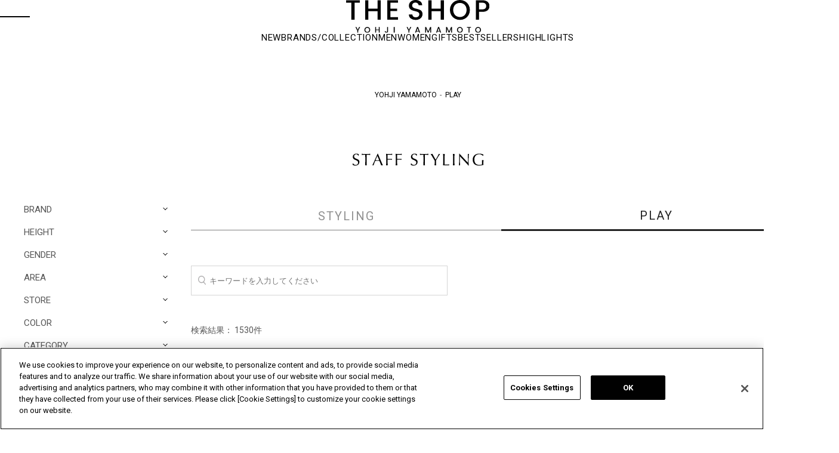

--- FILE ---
content_type: text/html; charset=utf-8
request_url: https://theshopyohjiyamamoto.jp/shop/storestaff/playlist.aspx?base_product_code=HZ-B05-001-1-02
body_size: 30715
content:
<!DOCTYPE HTML PUBLIC "-//W3C//DTD HTML 4.01 Transitional//EN"
    "http://www.w3.org/TR/html4/loose.dtd">
<html lang="ja"  data-browse-mode="P">
<head>

<!-- theshopyohjiyamamoto.jp に対する OneTrust Cookie 同意通知の始点 -->
<script src="https://cdn-apac.onetrust.com/scripttemplates/otSDKStub.js"  type="text/javascript" charset="UTF-8" data-domain-script="727cb8dd-339c-4fd1-b5e7-806cc3b5afd0" ></script>
<script type="text/javascript">
function OptanonWrapper() { }
</script>
<!-- theshopyohjiyamamoto.jp に対する OneTrust Cookie 同意通知の終点 -->

<meta http-equiv="Content-Type" content="text/html; charset=UTF-8">
<meta name="wwwroot" content="" />
<title>PLAY｜THE SHOP YOHJI YAMAMOTO</title>




<meta name="keywords" content="アイテム,一覧,s&#39;yte,GroundY,Y&#39;s,discord,ファッション,通販,ECサイト,山本耀司,YohjiYamamoto,ヨウジヤマモト">


<script>
  window.dataLayer = window.dataLayer || [];
  dataLayer.push({
      'guid': '00000000-0000-0000-0000-000000000000',
      'sessionId': ''
  });
</script>

<!-- Global site tag (gtag.js) - Google Analytics -->
<script async src="https://www.googletagmanager.com/gtag/js?id=G-7N28ST0YWX"></script>
<script>
  window.dataLayer = window.dataLayer || [];
  function gtag(){dataLayer.push(arguments);}
  gtag('js', new Date());
  gtag('config', 'G-7N28ST0YWX', {
          'guid':'00000000-0000-0000-0000-000000000000',
          'sessionId':''
});
</script>


	
		<!-- fb/COMMON_HEAD_TEMPLATE.html start -->
<!-- etm meta -->
<meta property="etm:device" content="desktop" />
<meta property="etm:page_type" content="" />
<meta property="etm:cart_item" content="[]" />
<meta property="etm:attr" content="" />

<meta http-equiv="Content-Type" content="text/html; charset=UTF-8">
<meta http-equiv="content-style-type" content="text/css">
<meta name="google-site-verification" content="r0IojaPVjzVgzcDlNmQEzfUE5I8w67l6kzZvBVSFHk0">
<meta name="google-site-verification" content="x6MIL4MY5kEuIhVTqkurA3MjJCrSDw6rwBYDZHTOxkg" />
<!-- css-->
<link rel="stylesheet" type="text/css" href="https://fonts.googleapis.com/css?family=Roboto:400,700,300&amp;display=swap" media="all">
<link rel="stylesheet" type="text/css" href="https://fonts.googleapis.com/icon?family=Material+Icons" media="all">
<link rel="stylesheet" type="text/css" href="/css/swiper_10.min.css" media="print" onload="this.media='all'">
<link rel="stylesheet" type="text/css" href="/css/slick.css" media="all">
<link rel="stylesheet" type="text/css" href="/css/slick-theme.css" media="all">
<link rel="stylesheet" type="text/css" href="/lib/jquery.magnific-popup.css" media="all">
<link rel="stylesheet" type="text/css" href="/css/usr/search/jquery.nouislider.min.css" media="all">
<link rel="stylesheet" type="text/css" href="/css/style.css" media="all">
<link rel="stylesheet" type="text/css" href="/css/fv/common.css" media="all">
<link rel="stylesheet" type="text/css" href="/css/pc.css" media="all">
<link rel="stylesheet" type="text/css" href="/css/brand_op.css" media="all">
<link rel="stylesheet" type="text/css" href="/css/brand/style.css" media="all">
<link rel="stylesheet" type="text/css" href="/css/pc_yohjiyamamoto.css" media="all">
<link rel="stylesheet" type="text/css" href="/css/coordinatepage_pc.css" media="all">
<link rel="stylesheet" type="text/css" href="/css/coordinate/coordinatelist.css" media="all">
<link rel="stylesheet" type="text/css" href="/css/coordinate/coordinatedetail.css" media="all">
<link rel="stylesheet" type="text/css" href="/css/linelogin.css" media="all">
<link rel="stylesheet" type="text/css" href="/css/display_switch.css">

 <!-- js-->
 <script language="JavaScript" type="text/javascript" src="/js/design/common.js"></script>
 <script language="JavaScript" type="text/javascript" src="/js/design/drawertop_ajax.js"></script>
 <script language="JavaScript" type="text/javascript" src="/lib/jquery.min.js"></script>
 <script language="JavaScript" type="text/javascript" src="/lib/jquery-ui.min.js"></script>
 <script language="JavaScript" type="text/javascript" src="/lib/lazysizes.min.js"></script>
<script language="JavaScript" type="text/javascript" src="/lib/jquery.balloon.js"></script>
<script language="JavaScript" type="text/javascript" src="/lib/goods/jquery.tile.min.js"></script>
<script language="JavaScript" type="text/javascript" src="/js/common.js"></script>
<script language="JavaScript" type="text/javascript" src="/lib/swiper_10.min.js"></script>
<script language="JavaScript" type="text/javascript" src="/lib/slick.min.js"></script>
<script language="JavaScript" type="text/javascript" src="/lib/masonry.pkgd.min.js"></script>
<script language="JavaScript" type="text/javascript" src="/lib/jquery.sticky.js"></script>
<script language="JavaScript" type="text/javascript" src="/lib/jquery.magnific-popup.custom.js"></script>
<script language="JavaScript" type="text/javascript" src="/js/coordinatepage_pc.js"></script>
<script language="JavaScript" type="text/javascript" src="/js/search/nouislider.min.js"></script>
<script language="JavaScript" type="text/javascript" src="/js/search/jquery.cookie.js"></script>
<script language="JavaScript" type="text/javascript" src="/js/search/search.js"></script>
<script language="JavaScript" type="text/javascript" src="/js/search/search_suggest.js"></script>
<script language="JavaScript" type="text/javascript" src="/js/recommend/recommend.js"></script>
<script language="JavaScript" type="text/javascript" src="/js/recently/recently.js"></script>
<script language="JavaScript" type="text/javascript" src="/js/recently/recently_v2.js"></script>
<script language="JavaScript" type="text/javascript" src="/js/coupon_store.js"></script>
<script language="JavaScript" type="text/javascript" src="/js/recommend/staffstart.js"></script>
<script language="JavaScript" type="text/javascript" src="/js/recommend/staffstart_favorites.js" defer></script>
<script language="JavaScript" type="text/javascript" src="/js/tmpl.js"></script>
<script language="JavaScript" type="text/javascript" src="/js/sys/sys.js"></script>
<script language="JavaScript" type="text/javascript" src="/js/pc.js"></script>
<script language="JavaScript" type="text/javascript" src="/js/pc_yohjiyamamoto.js"></script>
<script language="JavaScript" type="text/javascript" src="/js/ui.js"></script>
<script language="JavaScript" type="text/javascript" src="/js/colorchip.js"></script>
<script language="JavaScript" type="text/javascript" src="/js/goods_ajax_cart.js"></script>
<script language="JavaScript" type="text/javascript" src="/js/goods_ajax_bookmark.js"></script>
<script language="JavaScript" type="text/javascript" src="/js/goods_ajax_quickview.js"></script>
<script language="JavaScript" type="text/javascript" src="/lib/analytics_cookie.js"></script>

<link rel="SHORTCUT ICON" href="/favicon.png">
<link rel="SHORTCUT ICON" href="/favicon.ico">
  <script type="text/javascript">
    document.addEventListener('DOMContentLoaded', function(){
      jQuery(".js-optional-trigger").on("click", function () {
        if (jQuery(this).prop("checked")) {
          jQuery(".js-optional-content").fadeIn();
        } else {
          jQuery(".js-optional-content").fadeOut();
        }
      });
	  });
  </script>


<!-- coupon icon -->
<style type="text/css">
	img[src*="/img/icon/i2020_"]{
		position: absolute;
		top: 16px;
		left: 16px;
	}
</style>
<!-- /coupon icon-->
<!-- pinterest auth tag-->
<meta name="p:domain_verify" content="5230cbe742d10889401228139ad6d386">
<!-- pinterest auth tag-->
<script type="text/javascript">
  (function (c, l, a, r, i, t, y) {
  c[a] = c[a] || function () { (c[a].q = c[a].q || []).push(arguments) };
  t = l.createElement(r); t.async = 1; t.src = "https://www.clarity.ms/tag/" + i;
  y = l.getElementsByTagName(r)[0]; y.parentNode.insertBefore(t, y);
  })(window, document, "clarity", "script", "dtfmvsushc");
</script>
<!-- fb/COMMON_HEAD_TEMPLATE.html end -->

	


<script src="/lib/analytics_cookie.js"></script>
<script>
  (function(i,s,o,g,r,a,m){i['GoogleAnalyticsObject']=r;i[r]=i[r]||function(){
  (i[r].q=i[r].q||[]).push(arguments)},i[r].l=1*new Date();a=s.createElement(o),
  m=s.getElementsByTagName(o)[0];a.async=1;a.src=g;m.parentNode.insertBefore(a,m)
  })(window,document,'script','//www.google-analytics.com/analytics.js','ga');

  ga('create', 'UA-25268486-1', 'auto');
  ga('require', 'displayfeatures');
  ga('require', 'linkid', 'linkid.js');
  ga('set', 'dimension1', '00000000-0000-0000-0000-000000000000');
  ga('set', 'dimension2', setAnalytics.getCookie());
  ga('set', 'dimension3', setAnalytics.getAccessTime());
  ga('set', 'dimension4', '');
  ga('send', 'pageview');



</script>




  <link rel="alternate" hreflang="ja" href="https://theshopyohjiyamamoto.jp/shop/storestaff/playlist.aspx?base_product_code=HZ-B05-001-1-02">
  <link rel="alternate" hreflang="en" href="https://theshopyohjiyamamoto.com/shop/storestaff/playlist.aspx?base_product_code=HZ-B05-001-1-02">
  <link rel="alternate" hreflang="fr" href="https://theshopyohjiyamamoto.com/fr/shop/storestaff/playlist.aspx?base_product_code=HZ-B05-001-1-02">


                              <script>!function(e){var n="https://s.go-mpulse.net/boomerang/";if("False"=="True")e.BOOMR_config=e.BOOMR_config||{},e.BOOMR_config.PageParams=e.BOOMR_config.PageParams||{},e.BOOMR_config.PageParams.pci=!0,n="https://s2.go-mpulse.net/boomerang/";if(window.BOOMR_API_key="4SMQY-62BPZ-VXHJG-G5E6H-EWUNF",function(){function e(){if(!o){var e=document.createElement("script");e.id="boomr-scr-as",e.src=window.BOOMR.url,e.async=!0,i.parentNode.appendChild(e),o=!0}}function t(e){o=!0;var n,t,a,r,d=document,O=window;if(window.BOOMR.snippetMethod=e?"if":"i",t=function(e,n){var t=d.createElement("script");t.id=n||"boomr-if-as",t.src=window.BOOMR.url,BOOMR_lstart=(new Date).getTime(),e=e||d.body,e.appendChild(t)},!window.addEventListener&&window.attachEvent&&navigator.userAgent.match(/MSIE [67]\./))return window.BOOMR.snippetMethod="s",void t(i.parentNode,"boomr-async");a=document.createElement("IFRAME"),a.src="about:blank",a.title="",a.role="presentation",a.loading="eager",r=(a.frameElement||a).style,r.width=0,r.height=0,r.border=0,r.display="none",i.parentNode.appendChild(a);try{O=a.contentWindow,d=O.document.open()}catch(_){n=document.domain,a.src="javascript:var d=document.open();d.domain='"+n+"';void(0);",O=a.contentWindow,d=O.document.open()}if(n)d._boomrl=function(){this.domain=n,t()},d.write("<bo"+"dy onload='document._boomrl();'>");else if(O._boomrl=function(){t()},O.addEventListener)O.addEventListener("load",O._boomrl,!1);else if(O.attachEvent)O.attachEvent("onload",O._boomrl);d.close()}function a(e){window.BOOMR_onload=e&&e.timeStamp||(new Date).getTime()}if(!window.BOOMR||!window.BOOMR.version&&!window.BOOMR.snippetExecuted){window.BOOMR=window.BOOMR||{},window.BOOMR.snippetStart=(new Date).getTime(),window.BOOMR.snippetExecuted=!0,window.BOOMR.snippetVersion=12,window.BOOMR.url=n+"4SMQY-62BPZ-VXHJG-G5E6H-EWUNF";var i=document.currentScript||document.getElementsByTagName("script")[0],o=!1,r=document.createElement("link");if(r.relList&&"function"==typeof r.relList.supports&&r.relList.supports("preload")&&"as"in r)window.BOOMR.snippetMethod="p",r.href=window.BOOMR.url,r.rel="preload",r.as="script",r.addEventListener("load",e),r.addEventListener("error",function(){t(!0)}),setTimeout(function(){if(!o)t(!0)},3e3),BOOMR_lstart=(new Date).getTime(),i.parentNode.appendChild(r);else t(!1);if(window.addEventListener)window.addEventListener("load",a,!1);else if(window.attachEvent)window.attachEvent("onload",a)}}(),"".length>0)if(e&&"performance"in e&&e.performance&&"function"==typeof e.performance.setResourceTimingBufferSize)e.performance.setResourceTimingBufferSize();!function(){if(BOOMR=e.BOOMR||{},BOOMR.plugins=BOOMR.plugins||{},!BOOMR.plugins.AK){var n=""=="true"?1:0,t="",a="ck7zkaiccue4o2ma3daq-f-af58f06d2-clientnsv4-s.akamaihd.net",i="false"=="true"?2:1,o={"ak.v":"39","ak.cp":"823090","ak.ai":parseInt("518270",10),"ak.ol":"0","ak.cr":8,"ak.ipv":4,"ak.proto":"h2","ak.rid":"b096f1bd","ak.r":51645,"ak.a2":n,"ak.m":"a","ak.n":"essl","ak.bpcip":"18.191.149.0","ak.cport":52086,"ak.gh":"2.17.209.199","ak.quicv":"","ak.tlsv":"tls1.3","ak.0rtt":"","ak.0rtt.ed":"","ak.csrc":"-","ak.acc":"","ak.t":"1770051777","ak.ak":"hOBiQwZUYzCg5VSAfCLimQ==ardRtWXNgqCRNi7cGaUF5242yOZX6T9IY32uvUPZCSXpg81rd9MWoLRnkAk6yADN58il2l/hh+2RO3JtxEGmM1gSWozRrU+x4aFfep884iRgn0t1XqiwynVeuMiOaDQZHuXaiuN6Qm2nsYqecBKUYnhWDpZqcucpENwmiXEoRbvY2g/rvuWtmGUzu95GntTJDdeFHMrv7IT23uWGdgoOgT0oGgCsj9FPh8DMrtUikK4MsDA/158VSqHHtEdlHn+ylqmQoQWMd/jevxhGmBrcI1h94wwJGQy9pD35tlY2kbenPPVp10B2ktH6GSQMwJM7PtCkjnq8xxKaYLygHJUph9Y1/gL1DdBZH8V1WptvaSO/w1Op0VSC5hIkL1DwGYDfIHEkr/5kBD50ekwlTgPcSt/0NSCxEruLY/2WRRP0U0A=","ak.pv":"39","ak.dpoabenc":"","ak.tf":i};if(""!==t)o["ak.ruds"]=t;var r={i:!1,av:function(n){var t="http.initiator";if(n&&(!n[t]||"spa_hard"===n[t]))o["ak.feo"]=void 0!==e.aFeoApplied?1:0,BOOMR.addVar(o)},rv:function(){var e=["ak.bpcip","ak.cport","ak.cr","ak.csrc","ak.gh","ak.ipv","ak.m","ak.n","ak.ol","ak.proto","ak.quicv","ak.tlsv","ak.0rtt","ak.0rtt.ed","ak.r","ak.acc","ak.t","ak.tf"];BOOMR.removeVar(e)}};BOOMR.plugins.AK={akVars:o,akDNSPreFetchDomain:a,init:function(){if(!r.i){var e=BOOMR.subscribe;e("before_beacon",r.av,null,null),e("onbeacon",r.rv,null,null),r.i=!0}return this},is_complete:function(){return!0}}}}()}(window);</script></head>
<body  class="page-playlist ">



	<div class="wrapper_ coordinate_list" id="coordinate_list">

		
		
			<!-- fb/COMMON_HEADER.html start-->
<header id="header">
  <div class="header_container">
    <div class="header_inner">
      <div class="header_hamburger js_hbg"><span class="hamburger_line line_top"></span><span class="hamburger_line line_bottom"></span></div><a class="header_logo" href="https://theshopyohjiyamamoto.jp" onclick="ga('send','event','header','THE SHOPロゴ','THE SHOPロゴ');gtag('event','header',{'event_category':'THE SHOPロゴ','event_label':'THE SHOPロゴ','send_to':'G-7N28ST0YWX'})"><img src="/img/logo/logo_black.svg" alt="THE SHOP YOHJI YAMAMOTO" loading="lazy"></a>
      <ul class="header_menu">
        <li class="header_menu_item">
          <div class="header_menu_item_inner header_menu_search_toggle js_search_toggle"><img src="/img/icon/header/search.svg" alt="検索" width="15" height="15" loading="lazy"></div>
        </li>
        <li class="header_menu_item"><a class="header_menu_item_inner" href="/shop/customer/menu.aspx" onclick="ga('send','event','header','マイページ','マイページ');gtag('event','header',{'event_category':'マイページ','event_label':'マイページ','send_to':'G-7N28ST0YWX'})"><img src="/img/icon/header/customer.svg" alt="マイページ/ログイン" width="15" height="15" loading="lazy"></a></li>
        <li class="header_menu_item"><a class="header_menu_item_inner" href="/shop/guest/favorite_item_guest.aspx" onclick="ga('send','event','header','お気に入り','お気に入り');gtag('event','header',{'event_category':'お気に入り','event_label':'お気に入り','send_to':'G-7N28ST0YWX'})"><img src="/img/icon/header/favorite.svg" alt="ブックマーク" width="15" height="15" loading="lazy"></a></li>
        <li class="header_menu_item"><a class="header_menu_item_inner" href="/shop/cart/cart.aspx" onclick="ga('send','event','header','カート','カート');gtag('event','header',{'event_category':'カート','event_label':'カート','send_to':'G-7N28ST0YWX'})"><img src="/img/icon/header/cart.svg" alt="カート" width="15" height="15" loading="lazy" /><span class="cart_count" id="jscart_count_"></span></a></li>
        <li class="header_menu_item" style="margin:0 -13px;">|</li>
        <li class="header_menu_item" style="margin-right: -13px;"><a class="header_menu_item_inner" href="https://www.yohjiyamamoto.co.jp/" target="_blank" onclick="ga('send','event','header','YOHJI YAMAMOTO OFFICIAL SITE','YOHJI YAMAMOTO OFFICIAL SITE');gtag('event','header',{'event_category':'YOHJI YAMAMOTO OFFICIAL SITE','event_label':'YOHJI YAMAMOTO OFFICIAL SITE','send_to':'G-7N28ST0YWX'})"><img src="/img/icon/header/yy.png" alt="YOHJI YAMAMOTO OFFICIAL SITE" width="15" height="15" loading="lazy"></a></li>
        <li class="header_menu_item"><a class="header_menu_item_inner" href="https://wildside-online.jp/" target="_blank" onclick="ga('send','event','header','WILDSIDE YOHJI YAMAMOTO','WILDSIDE YOHJI YAMAMOTO');gtag('event','header',{'event_category':'WILDSIDE YOHJI YAMAMOTO','event_label':'WILDSIDE YOHJI YAMAMOTO','send_to':'G-7N28ST0YWX'})"><img src="/img/icon/header/ws.png" alt="WILDSIDE YOHJI YAMAMOTO" width="15" height="15" loading="lazy"></a></li>
      </ul>
    </div>
    <div class="header_navi" id="header_navi">
      <ul class="header_navi_list">
        <li class="header_navi_list_item"><a class="header_navi_list_item_link" href="/shop/e/eNEW/" onclick="ga('send','event','header','new','new');gtag('event','header',{'event_category':'new','event_label':'new','send_to':'G-7N28ST0YWX'})">NEW</a></li>
        <li class="header_navi_list_item" id="header_brand"><a class="header_navi_list_item_link" href="#">BRANDS/COLLECTION</a></li>
        <li class="header_navi_list_item" id="header_men"><a class="header_navi_list_item_link" href="#">MEN</a></li>
        <li class="header_navi_list_item" id="header_women"><a class="header_navi_list_item_link" href="#">WOMEN</a></li>
        <li class="header_navi_list_item" id="header_gifts"><a class="header_navi_list_item_link" href="#">GIFTS</a></li>
        <li class="header_navi_list_item"><a class="header_navi_list_item_link" href="/shop/pages/bestseller.aspx" onclick="ga('send','event','header','BESTSELLERS','BESTSELLERS');gtag('event','header',{'event_category':'BESTSELLERS','event_label':'BESTSELLERS','send_to':'G-7N28ST0YWX'})">BESTSELLERS</a></li>
        <li class="header_navi_list_item"><a class="header_navi_list_item_link" href="/shop/topic/topicdetaillist.aspx" onclick="ga('send','event','header','HIGHLIGHTS','HIGHLIGHTS');gtag('event','header',{'event_category':'HIGHLIGHTS','event_label':'HIGHLIGHTS','send_to':'G-7N28ST0YWX'})">HIGHLIGHTS</a></li>
      </ul>
      <div class="header_dropdown_wrapper_" id="header_brand_content">
        <h2 class="header_dropdown_title_">BRAND</h2>
        <ul id="header_dropdown_brand_list">
          <li>
            <div class="brand_img_"><a href="/shop/c/c10/" onclick="ga('send','event','header','BRAND','S’YTE');gtag('event','header',{'event_category':'BRAND','event_label':'S’YTE','send_to':'G-7N28ST0YWX'})"><img src="/img/usr/nav/header_nav_syte.jpg" alt="S'YTE" loading="lazy"></a></div>
            <div class="brand_name_"><a href="/shop/c/c10/" onclick="ga('send','event','header','BRAND','S’YTE');gtag('event','header',{'event_category':'BRAND','event_label':'S’YTE','send_to':'G-7N28ST0YWX'})">S'YTE</a></div>
          </li>
          <li>
            <div class="brand_img_"><a href="/shop/c/c20/" onclick="ga('send','event','header','BRAND','Ground Y');gtag('event','header',{'event_category':'BRAND','event_label':'Ground Y','send_to':'G-7N28ST0YWX'})"><img src="/img/usr/nav/header_nav_groundy.jpg" alt="Ground Y" loading="lazy"></a></div>
            <div class="brand_name_"><a href="/shop/c/c20/" onclick="ga('send','event','header','BRAND','Ground Y');gtag('event','header',{'event_category':'BRAND','event_label':'Ground Y','send_to':'G-7N28ST0YWX'})">Ground Y</a></div>
          </li>
          <li>
            <div class="brand_img_"><a href="/shop/c/c30/" onclick="ga('send','event','header','BRAND','Y’s');gtag('event','header',{'event_category':'BRAND','event_label':'Y’s','send_to':'G-7N28ST0YWX'})"><img src="/img/usr/nav/header_nav_ys.jpg" alt="Y’s" loading="lazy"></a></div>
            <div class="brand_name_"><a href="/shop/c/c30/" onclick="ga('send','event','header','BRAND','Y’s');gtag('event','header',{'event_category':'BRAND','event_label':'Y’s','send_to':'G-7N28ST0YWX'})">Y’s</a></div>
          </li>
          <li>
            <div class="brand_img_"><a href="/shop/c/c31/" onclick="ga('send','event','header','BRAND','Y’s....');gtag('event','header',{'event_category':'BRAND','event_label':'Y’s....','send_to':'G-7N28ST0YWX'})"><img src="/img/usr/nav/header_nav_ysb.jpg" alt="Y’s...." loading="lazy"></a></div>
            <div class="brand_name_"><a href="/shop/c/c31/" onclick="ga('send','event','header','BRAND','Y’s....');gtag('event','header',{'event_category':'BRAND','event_label':'Y’s....','send_to':'G-7N28ST0YWX'})">Y’s....</a></div>
          </li>
          <li>
            <div class="brand_img_"><a href="/shop/c/c80/" onclick="ga('send','event','header','BRAND','LIMI feu');gtag('event','header',{'event_category':'BRAND','event_label':'LIMI feu','send_to':'G-7N28ST0YWX'})"><img src="/img/usr/nav/header_nav_limifeu.jpg" alt="LIMI feu" loading="lazy"></a></div>
            <div class="brand_name_"><a href="/shop/c/c80/" onclick="ga('send','event','header','BRAND','LIMI feu');gtag('event','header',{'event_category':'BRAND','event_label':'LIMI feu','send_to':'G-7N28ST0YWX'})">LIMI feu</a></div>
          </li>
          <li>
            <div class="brand_img_"><a href="/shop/c/c50/" onclick="ga('send','event','header','BRAND','discord Yohji Yamamoto');gtag('event','header',{'event_category':'BRAND','event_label':'discord Yohji Yamamoto','send_to':'G-7N28ST0YWX'})"><img src="/img/usr/nav/header_nav_discord.jpg" alt="discord Yohji Yamamoto" loading="lazy"></a></div>
            <div class="brand_name_"><a href="/shop/c/c50/" onclick="ga('send','event','header','BRAND','discord Yohji Yamamoto');gtag('event','header',{'event_category':'BRAND','event_label':'discord Yohji Yamamoto','send_to':'G-7N28ST0YWX'})">discord Yohji Yamamoto</a></div>
          </li>
          <li>
            <div class="brand_img_"><a href="/shop/c/c71/" onclick="ga('send','event','header','BRAND','Yohji Yamamoto');gtag('event','header',{'event_category':'BRAND','event_label':'Yohji Yamamoto','send_to':'G-7N28ST0YWX'})"><img src="/img/usr/nav/header_nav_yyfemme.jpg" alt="Yohji Yamamoto" loading="lazy"></a></div>
            <div class="brand_name_"><a href="/shop/c/c71/" onclick="ga('send','event','header','BRAND','Yohji Yamamoto');gtag('event','header',{'event_category':'BRAND','event_label':'Yohji Yamamoto','send_to':'G-7N28ST0YWX'})">Yohji Yamamoto</a></div>
          </li>
          <li>
            <div class="brand_img_"><a href="/shop/c/c60/" onclick="ga('send','event','header','BRAND','Yohji Yamamoto POUR HOMME');gtag('event','header',{'event_category':'BRAND','event_label':'Yohji Yamamoto POUR HOMME','send_to':'G-7N28ST0YWX'})"><img src="/img/usr/nav/header_nav_yyhomme.jpg" alt="Yohji Yamamoto HOMME" loading="lazy"></a></div>
            <div class="brand_name_"><a href="/shop/c/c60/" onclick="ga('send','event','header','BRAND','Yohji Yamamoto POUR HOMME');gtag('event','header',{'event_category':'BRAND','event_label':'Yohji Yamamoto POUR HOMME','send_to':'G-7N28ST0YWX'})">Yohji Yamamoto<br>POUR HOMME</a></div>
          </li>
          <li>
            <div class="brand_img_"><a href="/shop/c/c65/" onclick="ga('send','event','header','BRAND','Y's for men');gtag('event','header',{'event_category':'BRAND','event_label':'Y's for men','send_to':'G-7N28ST0YWX'})"><img src="/img/usr/nav/header_nav_yfm.jpg" alt="Y's for men" loading="lazy"></a></div>
            <div class="brand_name_"><a href="/shop/c/c65/" onclick="ga('send','event','header','BRAND','Y's for men');gtag('event','header',{'event_category':'BRAND','event_label':'Y's for men','send_to':'G-7N28ST0YWX'})">Y's for men</a></div>
          </li>
          <li>
            <div class="brand_img_"><a href="/shop/c/c63/" onclick="ga('send','event','header','BRAND','GOTHIC YOHJI YAMAMOTO');gtag('event','header',{'event_category':'BRAND','event_label':'GOTHIC YOHJI YAMAMOTO','send_to':'G-7N28ST0YWX'})"><img src="/img/usr/nav/header_nav_gothic.jpg" alt="GOTHIC YOHJI YAMAMOTO" loading="lazy"></a></div>
            <div class="brand_name_"><a href="/shop/c/c63/" onclick="ga('send','event','header','BRAND','GOTHIC YOHJI YAMAMOTO');gtag('event','header',{'event_category':'BRAND','event_label':'GOTHIC YOHJI YAMAMOTO','send_to':'G-7N28ST0YWX'})">GOTHIC YOHJI YAMAMOTO</a></div>
          </li>
          <li>
            <div class="brand_img_"><a href="/shop/c/c73/" onclick="ga('send','event','header','BRAND','Yohji Yamamoto by RIEFE');gtag('event','header',{'event_category':'BRAND','event_label':'Yohji Yamamoto by RIEFE','send_to':'G-7N28ST0YWX'})"><img src="/img/usr/nav/header_nav_yyriefe.jpg" alt="Yohji Yamamoto by RIEFE" loading="lazy"></a></div>
            <div class="brand_name_"><a href="/shop/c/c73/" onclick="ga('send','event','header','BRAND','Yohji Yamamoto by RIEFE');gtag('event','header',{'event_category':'BRAND','event_label':'Yohji Yamamoto by RIEFE','send_to':'G-7N28ST0YWX'})">Yohji Yamamoto by RIEFE</a></div>
          </li>
          <li>
            <div class="brand_img_"><a href="/shop/c/c74/" onclick="ga('send','event','header','BRAND','Yohji Yamamoto MAISON');gtag('event','header',{'event_category':'BRAND','event_label':'Yohji Yamamoto MAISON','send_to':'G-7N28ST0YWX'})"><img src="/img/usr/nav/header_nav_yymaison.jpg" alt="Yohji Yamamoto MAISON" loading="lazy"></a></div>
            <div class="brand_name_"><a href="/shop/c/c74/" onclick="ga('send','event','header','BRAND','Yohji Yamamoto MAISON');gtag('event','header',{'event_category':'BRAND','event_label':'Yohji Yamamoto MAISON','send_to':'G-7N28ST0YWX'})">Yohji Yamamoto MAISON</a></div>
          </li>
          <li class="lodeur_op_">
            <div class="brand_img_"><a href="/shop/c/c75/" onclick="ga('send','event','header','BRAND','L’odeur Yohji Yamamoto');gtag('event','header',{'event_category':'BRAND','event_label':'L’odeur Yohji Yamamoto','send_to':'G-7N28ST0YWX'})"><img src="/img/usr/nav/header_nav_lodeur.jpg" alt="L'odeur Yohji Yamamoto" loading="lazy"></a></div>
            <div class="brand_name_"><a href="/shop/c/c75/" onclick="ga('send','event','header','BRAND','L’odeur Yohji Yamamoto');gtag('event','header',{'event_category':'BRAND','event_label':'L’odeur Yohji Yamamoto','send_to':'G-7N28ST0YWX'})">L'odeur Yohji Yamamoto</a></div>
          </li>
          <li>
            <div class="brand_img_"><a href="/shop/c/c64/" onclick="ga('send','event','header','BRAND','power of the WHITE shirt');gtag('event','header',{'event_category':'BRAND','event_label':'power of the WHITE shirt','send_to':'G-7N28ST0YWX'})"><img src="/img/usr/nav/header_nav_pows.jpg" alt="power of the WHITE shirt"></a></div>
            <div class="brand_name_"><a href="/shop/c/c64/" onclick="ga('send','event','header','BRAND','power of the WHITE shirt');gtag('event','header',{'event_category':'BRAND','event_label':'power of the WHITE shirt','send_to':'G-7N28ST0YWX'})">power of the WHITE shirt</a></div>
          </li>
          <li>
            <div class="brand_img_"><a href="https://wildside-online.jp/" target="_blank" onclick="ga('send','event','header','BRAND','WILDSIDE');gtag('event','header',{'event_category':'BRAND','event_label':'WILDSIDE','send_to':'G-7N28ST0YWX'})"><img src="/img/usr/nav/header_nav_wildside.jpg" alt="Y's for living" loading="lazy"></a></div>
            <div class="brand_name_"><a href="https://wildside-online.jp/" target="_blank" onclick="ga('send','event','header','BRAND','WILDSIDE');gtag('event','header',{'event_category':'BRAND','event_label':'WILDSIDE','send_to':'G-7N28ST0YWX'})">WILDSIDE</a></div>
          </li>
          <li>
            <div class="brand_img_"><a href="/shop/c/c40/" onclick="ga('send','event','header','BRAND','OTHERS');gtag('event','header',{'event_category':'BRAND','event_label':'OTHERS','send_to':'G-7N28ST0YWX'})"><img src="/img/usr/nav/header_nav_other.jpg" alt="OTHERS" loading="lazy"></a></div>
            <div class="brand_name_"><a href="/shop/c/c40/" onclick="ga('send','event','header','BRAND','OTHERS');gtag('event','header',{'event_category':'BRAND','event_label':'OTHERS','send_to':'G-7N28ST0YWX'})">OTHERS</a></div>
          </li>
          <li class="vintage_op_">
            <div class="brand_img_"><a href="/shop/c/c96/" onclick="ga('send','event','header','BRAND','Vintage');gtag('event','header',{'event_category':'BRAND','event_label':'Vintage','send_to':'G-7N28ST0YWX'})"><img src="/img/usr/nav/header_nav_vintage.jpg" alt="Vintage" loading="lazy"></a></div>
            <div class="brand_name_"><a href="/shop/c/c96/" onclick="ga('send','event','header','BRAND','Vintage');gtag('event','header',{'event_category':'BRAND','event_label':'Vintage','send_to':'G-7N28ST0YWX'})">Vintage</a></div>
          </li>
          <li class="soldes_op_">
            <div class="brand_img_"><a href="/shop/c/c98/" onclick="ga('send','event','header','BRAND','Soldes');gtag('event','header',{'event_category':'BRAND','event_label':'Soldes','send_to':'G-7N28ST0YWX'})"><img src="/img/usr/nav/header_nav_soldes.jpg" alt="Soldes" loading="lazy"></a></div>
            <div class="brand_name_"><a href="/shop/c/c98/" onclick="ga('send','event','header','BRAND','Soldes');gtag('event','header',{'event_category':'BRAND','event_label':'Soldes','send_to':'G-7N28ST0YWX'})">Soldes</a></div>
          </li>
        </ul>
        <h2 class="header_dropdown_title_">PARTNER BRAND</h2>
        <ul id="header_dropdown_brand_list">
          <li>
            <div class="brand_img_"><a href="/shop/c/c92/" onclick="ga('send','event','header','BRAND','Y’s for living');gtag('event','header',{'event_category':'BRAND','event_label':'Y’s for living','send_to':'G-7N28ST0YWX'})"><img src="/img/usr/nav/header_nav_ysforliving.jpg" alt="Y's for living" loading="lazy"></a></div>
            <div class="brand_name_"><a href="/shop/c/c92/" onclick="ga('send','event','header','BRAND','Y’s for living');gtag('event','header',{'event_category':'BRAND','event_label':'Y’s for living','send_to':'G-7N28ST0YWX'})">Y's for living</a></div>
          </li>
        </ul>
      </div>
      <div class="header_dropdown_wrapper_" id="header_partener_content">
        <h2 class="header_dropdown_title_">PARTNER BRAND</h2>
        <ul id="header_dropdown_brand_list">
          <li>
            <div class="brand_img_"><a href="/shop/c/c92/" onclick="ga('send','event','header','BRAND','Y’s for living');gtag('event','header',{'event_category':'BRAND','event_label':'Y’s for living','send_to':'G-7N28ST0YWX'})"><img src="/img/usr/nav/header_nav_ysforliving.jpg" alt="Y's for living" loading="lazy"></a></div>
            <div class="brand_name_"><a href="/shop/c/c92/" onclick="ga('send','event','header','BRAND','Y’s for living');gtag('event','header',{'event_category':'BRAND','event_label':'Y’s for living','send_to':'G-7N28ST0YWX'})">Y's for living</a></div>
          </li>
        </ul>
      </div>
      <div class="header_dropdown_wrapper_" id="header_men_content">
        <h2 class="header_dropdown_title_ header_dropdown_title_gender">MEN</h2>
        <div class="header_dropdown_list_wrap">
          <ul class="header_dropdown_list_category_wrap">
            <li class="header_dropdown_list_category_space_large"><a class="header_dropdown_list_category_link" href="/shop/r/r10/" onclick="ga('send','event','header','MEN','ALL');gtag('event','header',{'event_category':'MEN','event_label':'ALL','send_to':'G-7N28ST0YWX'})"><span class="header_dropdown_list_category_title">ALL</span><span class="header_dropdown_list_category_subTitle">メンズウェア</span></a></li>
            <li class="header_dropdown_list_category_space_large"><a class="header_dropdown_list_category_link" href="/shop/r/r10/?l_category=01" onclick="ga('send','event','header','MEN','TOPS');gtag('event','header',{'event_category':'MEN','event_label':'TOPS','send_to':'G-7N28ST0YWX'})"><span class="header_dropdown_list_category_title">TOPS</span><span class="header_dropdown_list_category_subTitle">トップス</span></a>
              <ul class="header_dropdown_list_category_subList"><a class="header_dropdown_list_category_link" href="/shop/r/r10/?l_category=01" onclick="ga('send','event','header','MEN','TOPS');gtag('event','header',{'event_category':'MEN','event_label':'TOPS','send_to':'G-7N28ST0YWX'})"></a>
                <li><a class="header_dropdown_list_category_link" href="/shop/r/r10/?l_category=01" onclick="ga('send','event','header','MEN','TOPS');gtag('event','header',{'event_category':'MEN','event_label':'TOPS','send_to':'G-7N28ST0YWX'})"></a><a class="header_dropdown_list_category_link" href="/shop/r/r10/?filtercode2=0101" onclick="ga('send','event','header','MEN','CUT AND SEWN');gtag('event','header',{'event_category':'MEN','event_label':'CUT AND SEWN','send_to':'G-7N28ST0YWX'})">CUT AND SEWN<span class="header_dropdown_list_category_subTitle">カットソー</span></a></li>
                <li><a class="header_dropdown_list_category_link" href="/shop/r/r10/?filtercode2=0102" onclick="ga('send','event','header','MEN','SHIRT');gtag('event','header',{'event_category':'MEN','event_label':'SHIRT','send_to':'G-7N28ST0YWX'})">SHIRT<span class="header_dropdown_list_category_subTitle">シャツ</span></a></li>
                <li><a class="header_dropdown_list_category_link" href="/shop/r/r10/?filtercode2=0103" onclick="ga('send','event','header','MEN','KNITWEAR');gtag('event','header',{'event_category':'MEN','event_label':'KNITWEAR','send_to':'G-7N28ST0YWX'})">KNITWEAR<span class="header_dropdown_list_category_subTitle">ニット</span></a></li>
              </ul>
            </li>
            <li><a class="header_dropdown_list_category_link" href="/shop/r/r10/?l_category=02"><span class="header_dropdown_list_category_title">OUTER WEAR</span><span class="header_dropdown_list_category_subTitle">アウター</span></a>
              <ul class="header_dropdown_list_category_subList"><a class="header_dropdown_list_category_link" href="/shop/r/r10/?l_category=02" onclick="ga('send','event','header','MEN','OUTER WEAR');gtag('event','header',{'event_category':'MEN','event_label':'OUTER WEAR','send_to':'G-7N28ST0YWX'})"></a>
                <li><a class="header_dropdown_list_category_link" href="/shop/r/r10/?l_category=02" onclick="ga('send','event','header','MEN','OUTER WEAR');gtag('event','header',{'event_category':'MEN','event_label':'OUTER WEAR','send_to':'G-7N28ST0YWX'})"></a><a class="header_dropdown_list_category_link" href="/shop/r/r10/?filtercode2=0201" onclick="ga('send','event','header','MEN','COATS');gtag('event','header',{'event_category':'MEN','event_label':'COATS','send_to':'G-7N28ST0YWX'})">COATS<span class="header_dropdown_list_category_subTitle">コート</span></a></li>
                <li><a class="header_dropdown_list_category_link" href="/shop/r/r10/?filtercode2=0202" onclick="ga('send','event','header','MEN','BLOUSONS');gtag('event','header',{'event_category':'MEN','event_label':'BLOUSONS','send_to':'G-7N28ST0YWX'})">BLOUSONS<span class="header_dropdown_list_category_subTitle">ブルゾン</span></a></li>
                <li><a class="header_dropdown_list_category_link" href="/shop/r/r10/?filtercode2=0203" onclick="ga('send','event','header','MEN','JACKETS');gtag('event','header',{'event_category':'MEN','event_label':'JACKETS','send_to':'G-7N28ST0YWX'})">JACKETS<span class="header_dropdown_list_category_subTitle">ジャケット</span></a></li>
                <li><a class="header_dropdown_list_category_link" href="/shop/r/r10/?filtercode2=0204" onclick="ga('send','event','header','MEN','VESTS');gtag('event','header',{'event_category':'MEN','event_label':'VESTS','send_to':'G-7N28ST0YWX'})">VESTS<span class="header_dropdown_list_category_subTitle">ベスト</span></a></li>
              </ul>
            </li>
          </ul>
          <ul class="header_dropdown_list_category_wrap">
            <li class="header_dropdown_list_category_space_large"><a class="header_dropdown_list_category_link" href="/shop/r/r10/?l_category=03" onclick="ga('send','event','header','MEN','BOTTOMS');gtag('event','header',{'event_category':'MEN','event_label':'BOTTOMS','send_to':'G-7N28ST0YWX'})"><span class="header_dropdown_list_category_title">BOTTOMS</span><span class="header_dropdown_list_category_subTitle">ボトムス</span></a>
              <ul class="header_dropdown_list_category_subList"><a class="header_dropdown_list_category_link" href="/shop/r/r10/?l_category=03" onclick="ga('send','event','header','MEN','BOTTOMS');gtag('event','header',{'event_category':'MEN','event_label':'BOTTOMS','send_to':'G-7N28ST0YWX'})"></a>
                <li><a class="header_dropdown_list_category_link" href="/shop/r/r10/?l_category=03" onclick="ga('send','event','header','MEN','BOTTOMS');gtag('event','header',{'event_category':'MEN','event_label':'BOTTOMS','send_to':'G-7N28ST0YWX'})"></a><a class="header_dropdown_list_category_link" href="/shop/r/r10/?filtercode2=0301" onclick="ga('send','event','header','MEN','PANTS');gtag('event','header',{'event_category':'MEN','event_label':'PANTS','send_to':'G-7N28ST0YWX'})">PANTS<span class="header_dropdown_list_category_subTitle">パンツ</span></a></li>
                <li><a class="header_dropdown_list_category_link" href="/shop/r/r10/?filtercode2=0302" onclick="ga('send','event','header','MEN','SKIRTS');gtag('event','header',{'event_category':'MEN','event_label':'SKIRTS','send_to':'G-7N28ST0YWX'})">SKIRTS<span class="header_dropdown_list_category_subTitle">スカート</span></a></li>
              </ul>
            </li>
            <li class="header_dropdown_list_category_space_middle"><a class="header_dropdown_list_category_link" href="/shop/r/r10/?l_category=04" onclick="ga('send','event','header','MEN','DRESSES');gtag('event','header',{'event_category':'MEN','event_label':'DRESSES','send_to':'G-7N28ST0YWX'})"><span class="header_dropdown_list_category_title">DRESSES</span><span class="header_dropdown_list_category_subTitle">ドレス</span></a></li>
            <li class="header_dropdown_list_category_space_middle"><a class="header_dropdown_list_category_link" href="/shop/r/r10/?l_category=05" onclick="ga('send','event','header','MEN','SHOES');gtag('event','header',{'event_category':'MEN','event_label':'SHOES','send_to':'G-7N28ST0YWX'})"><span class="header_dropdown_list_category_title">SHOES</span><span class="header_dropdown_list_category_subTitle">シューズ</span></a></li>
            <li class="header_dropdown_list_category_space_middle"><a class="header_dropdown_list_category_link" href="/shop/r/r10/?l_category=06" onclick="ga('send','event','header','MEN','BAGS');gtag('event','header',{'event_category':'MEN','event_label':'BAGS','send_to':'G-7N28ST0YWX'})"><span class="header_dropdown_list_category_title">BAGS</span><span class="header_dropdown_list_category_subTitle">バッグ</span></a></li>
            <li class="header_dropdown_list_category_space_middle"><a class="header_dropdown_list_category_link" href="/shop/r/r10/?l_category=07" onclick="ga('send','event','header','MEN','PERFUMES');gtag('event','header',{'event_category':'MEN','event_label':'PERFUMES','send_to':'G-7N28ST0YWX'})"><span class="header_dropdown_list_category_title">PERFUMES</span><span class="header_dropdown_list_category_subTitle">パフューム</span></a></li>
            <li class="header_dropdown_list_category_space_middle"><a class="header_dropdown_list_category_link" href="/shop/r/r10/?l_category=09" onclick="ga('send','event','header','MEN','BOOKS');gtag('event','header',{'event_category':'MEN','event_label':'BOOKS','send_to':'G-7N28ST0YWX'})"><span class="header_dropdown_list_category_title">BOOKS</span><span class="header_dropdown_list_category_subTitle">書籍</span></a></li>
          </ul>
          <ul class="header_dropdown_list_category_wrap">
            <li><a class="header_dropdown_list_category_link" href="/shop/r/r10/?l_category=08" onclick="ga('send','event','header','MEN','ACCESSORIES');gtag('event','header',{'event_category':'MEN','event_label':'ACCESSORIES','send_to':'G-7N28ST0YWX'})"><span class="header_dropdown_list_category_title">ACCESSORIES</span><span class="header_dropdown_list_category_subTitle">アクセサリー</span></a>
              <ul class="header_dropdown_list_category_subList"><a class="header_dropdown_list_category_link" href="/shop/r/r10/?l_category=08" onclick="ga('send','event','header','MEN','ACCESSORIES');gtag('event','header',{'event_category':'MEN','event_label':'ACCESSORIES','send_to':'G-7N28ST0YWX'})"></a>
                <li><a class="header_dropdown_list_category_link" href="/shop/r/r10/?l_category=08" onclick="ga('send','event','header','MEN','ACCESSORIES');gtag('event','header',{'event_category':'MEN','event_label':'ACCESSORIES','send_to':'G-7N28ST0YWX'})"></a><a class="header_dropdown_list_category_link" href="/shop/r/r10/?filtercode2=0801" onclick="ga('send','event','header','MEN','HATS');gtag('event','header',{'event_category':'MEN','event_label':'HATS','send_to':'G-7N28ST0YWX'})">HATS<span class="header_dropdown_list_category_subTitle">ハット</span></a></li>
                <li><a class="header_dropdown_list_category_link" href="/shop/r/r10/?filtercode2=0802" onclick="ga('send','event','header','MEN','EYEWEAR');gtag('event','header',{'event_category':'MEN','event_label':'EYEWEAR','send_to':'G-7N28ST0YWX'})">EYEWEAR<span class="header_dropdown_list_category_subTitle">アイウェア</span></a></li>
                <li><a class="header_dropdown_list_category_link" href="/shop/r/r10/?filtercode2=0803" onclick="ga('send','event','header','MEN','SCARVES');gtag('event','header',{'event_category':'MEN','event_label':'SCARVES','send_to':'G-7N28ST0YWX'})">SCARVES<span class="header_dropdown_list_category_subTitle">スカーフ</span></a></li>
                <li><a class="header_dropdown_list_category_link" href="/shop/r/r10/?filtercode2=0804" onclick="ga('send','event','header','MEN','GLOVES');gtag('event','header',{'event_category':'MEN','event_label':'GLOVES','send_to':'G-7N28ST0YWX'})">GLOVES<span class="header_dropdown_list_category_subTitle">グローブ</span></a></li>
                <li><a class="header_dropdown_list_category_link" href="/shop/r/r10/?filtercode2=0805" onclick="ga('send','event','header','MEN','WALLETS');gtag('event','header',{'event_category':'MEN','event_label':'WALLETS','send_to':'G-7N28ST0YWX'})">WALLETS<span class="header_dropdown_list_category_subTitle">財布</span></a></li>
                <li><a class="header_dropdown_list_category_link" href="/shop/r/r10/?filtercode2=0806" onclick="ga('send','event','header','MEN','BELTS');gtag('event','header',{'event_category':'MEN','event_label':'BELTS','send_to':'G-7N28ST0YWX'})">BELTS<span class="header_dropdown_list_category_subTitle">ベルト</span></a></li>
                <li><a class="header_dropdown_list_category_link" href="/shop/r/r10/?filtercode2=0807" onclick="ga('send','event','header','MEN','TIES');gtag('event','header',{'event_category':'MEN','event_label':'TIES','send_to':'G-7N28ST0YWX'})">TIES<span class="header_dropdown_list_category_subTitle">ネクタイ</span></a></li>
                <li><a class="header_dropdown_list_category_link" href="/shop/r/r10/?filtercode2=0808" onclick="ga('send','event','header','MEN','SUSPENDERS');gtag('event','header',{'event_category':'MEN','event_label':'SUSPENDERS','send_to':'G-7N28ST0YWX'})">SUSPENDERS<span class="header_dropdown_list_category_subTitle">サスペンダー</span></a></li>
                <li><a class="header_dropdown_list_category_link" href="/shop/r/r10/?filtercode2=0809" onclick="ga('send','event','header','MEN','SOCKS');gtag('event','header',{'event_category':'MEN','event_label':'SOCKS','send_to':'G-7N28ST0YWX'})">SOCKS<span class="header_dropdown_list_category_subTitle">ソックス</span></a></li>
                <li><a class="header_dropdown_list_category_link" href="/shop/r/r10/?filtercode2=0810" onclick="ga('send','event','header','MEN','UMBRELLA');gtag('event','header',{'event_category':'MEN','event_label':'UMBRELLA','send_to':'G-7N28ST0YWX'})">UMBRELLA<span class="header_dropdown_list_category_subTitle">傘</span></a></li>
                <li><a class="header_dropdown_list_category_link" href="/shop/r/r10/?filtercode2=0811" onclick="ga('send','event','header','MEN','JEWELRY');gtag('event','header',{'event_category':'MEN','event_label':'JEWELRY','send_to':'G-7N28ST0YWX'})">JEWELRY<span class="header_dropdown_list_category_subTitle">ジュエリー</span></a></li>
                <li><a class="header_dropdown_list_category_link" href="/shop/r/r10/?filtercode2=0812" onclick="ga('send','event','header','MEN','RINGS');gtag('event','header',{'event_category':'MEN','event_label':'RINGS','send_to':'G-7N28ST0YWX'})">RINGS<span class="header_dropdown_list_category_subTitle">リング</span></a></li>
                <li><a class="header_dropdown_list_category_link" href="/shop/r/r10/?filtercode2=0813" onclick="ga('send','event','header','MEN','TOWELS');gtag('event','header',{'event_category':'MEN','event_label':'TOWELS','send_to':'G-7N28ST0YWX'})">TOWELS<span class="header_dropdown_list_category_subTitle">タオル</span></a></li>
                <li><a class="header_dropdown_list_category_link" href="/shop/r/r10/?filtercode2=0815" onclick="ga('send','event','header','MEN','PHONE CASE');gtag('event','header',{'event_category':'MEN','event_label':'PHONE CASE','send_to':'G-7N28ST0YWX'})">PHONE CASE<span class="header_dropdown_list_category_subTitle">スマートフォンケース</span></a></li>
                <li><a class="header_dropdown_list_category_link" href="/shop/r/r10/?filtercode2=0814" onclick="ga('send','event','header','MEN','OTHER');gtag('event','header',{'event_category':'MEN','event_label':'OTHER','send_to':'G-7N28ST0YWX'})">OTHER<span class="header_dropdown_list_category_subTitle">その他</span></a></li>
              </ul>
            </li>
          </ul>
        </div>
      </div>
      <div class="header_dropdown_wrapper_" id="header_women_content">
        <h2 class="header_dropdown_title_ header_dropdown_title_gender">WOMEN</h2>
        <div class="header_dropdown_list_wrap">
          <ul class="header_dropdown_list_category_wrap">
            <li class="header_dropdown_list_category_space_large"><a class="header_dropdown_list_category_link" href="/shop/r/r20/" onclick="ga('send','event','header','WOMEN','ALL');gtag('event','header',{'event_category':'WOMEN','event_label':'ALL','send_to':'G-7N28ST0YWX'})"><span class="header_dropdown_list_category_title">ALL</span><span class="header_dropdown_list_category_subTitle">ウィメンズウェア</span></a></li>
            <li class="header_dropdown_list_category_space_large"><a class="header_dropdown_list_category_link" href="/shop/r/r20/?l_category=01" onclick="ga('send','event','header','WOMEN','TOPS');gtag('event','header',{'event_category':'WOMEN','event_label':'TOPS','send_to':'G-7N28ST0YWX'})"><span class="header_dropdown_list_category_title">TOPS</span><span class="header_dropdown_list_category_subTitle">トップス</span></a>
              <ul class="header_dropdown_list_category_subList"><a class="header_dropdown_list_category_link" href="/shop/r/r20/?l_category=01" onclick="ga('send','event','header','WOMEN','TOPS');gtag('event','header',{'event_category':'WOMEN','event_label':'TOPS','send_to':'G-7N28ST0YWX'})"></a>
                <li><a class="header_dropdown_list_category_link" href="/shop/r/r20/?l_category=01" onclick="ga('send','event','header','WOMEN','TOPS');gtag('event','header',{'event_category':'WOMEN','event_label':'TOPS','send_to':'G-7N28ST0YWX'})"></a><a class="header_dropdown_list_category_link" href="/shop/r/r20/?filtercode2=0101" onclick="ga('send','event','header','WOMEN','CUT AND SEWN');gtag('event','header',{'event_category':'WOMEN','event_label':'CUT AND SEWN','send_to':'G-7N28ST0YWX'})">CUT AND SEWN<span class="header_dropdown_list_category_subTitle">カットソー</span></a></li>
                <li><a class="header_dropdown_list_category_link" href="/shop/r/r20/?filtercode2=0102" onclick="ga('send','event','header','WOMEN','SHIRT');gtag('event','header',{'event_category':'WOMEN','event_label':'SHIRT','send_to':'G-7N28ST0YWX'})">SHIRT<span class="header_dropdown_list_category_subTitle">シャツ</span></a></li>
                <li><a class="header_dropdown_list_category_link" href="/shop/r/r20/?filtercode2=0103" onclick="ga('send','event','header','WOMEN','KNITWEAR');gtag('event','header',{'event_category':'WOMEN','event_label':'KNITWEAR','send_to':'G-7N28ST0YWX'})">KNITWEAR<span class="header_dropdown_list_category_subTitle">ニット</span></a></li>
              </ul>
            </li>
            <li><a class="header_dropdown_list_category_link" href="/shop/r/r20/?l_category=02"><span class="header_dropdown_list_category_title">OUTER WEAR</span><span class="header_dropdown_list_category_subTitle">アウター</span></a>
              <ul class="header_dropdown_list_category_subList"><a class="header_dropdown_list_category_link" href="/shop/r/r20/?l_category=02" onclick="ga('send','event','header','WOMEN','OUTER WEAR');gtag('event','header',{'event_category':'WOMEN','event_label':'OUTER WEAR','send_to':'G-7N28ST0YWX'})"></a>
                <li><a class="header_dropdown_list_category_link" href="/shop/r/r20/?l_category=02" onclick="ga('send','event','header','WOMEN','OUTER WEAR');gtag('event','header',{'event_category':'WOMEN','event_label':'OUTER WEAR','send_to':'G-7N28ST0YWX'})"></a><a class="header_dropdown_list_category_link" href="/shop/r/r20/?filtercode2=0201" onclick="ga('send','event','header','WOMEN','COATS');gtag('event','header',{'event_category':'WOMEN','event_label':'COATS','send_to':'G-7N28ST0YWX'})">COATS<span class="header_dropdown_list_category_subTitle">コート</span></a></li>
                <li><a class="header_dropdown_list_category_link" href="/shop/r/r20/?filtercode2=0202" onclick="ga('send','event','header','WOMEN','BLOUSONS');gtag('event','header',{'event_category':'WOMEN','event_label':'BLOUSONS','send_to':'G-7N28ST0YWX'})">BLOUSONS<span class="header_dropdown_list_category_subTitle">ブルゾン</span></a></li>
                <li><a class="header_dropdown_list_category_link" href="/shop/r/r20/?filtercode2=0203" onclick="ga('send','event','header','WOMEN','JACKETS');gtag('event','header',{'event_category':'WOMEN','event_label':'JACKETS','send_to':'G-7N28ST0YWX'})">JACKETS<span class="header_dropdown_list_category_subTitle">ジャケット</span></a></li>
                <li><a class="header_dropdown_list_category_link" href="/shop/r/r20/?filtercode2=0204" onclick="ga('send','event','header','WOMEN','VESTS');gtag('event','header',{'event_category':'WOMEN','event_label':'VESTS','send_to':'G-7N28ST0YWX'})">VESTS<span class="header_dropdown_list_category_subTitle">ベスト</span></a></li>
              </ul>
            </li>
          </ul>
          <ul class="header_dropdown_list_category_wrap">
            <li class="header_dropdown_list_category_space_large"><a class="header_dropdown_list_category_link" href="/shop/r/r20/?l_category=03" onclick="ga('send','event','header','WOMEN','BOTTOMS');gtag('event','header',{'event_category':'WOMEN','event_label':'BOTTOMS','send_to':'G-7N28ST0YWX'})"><span class="header_dropdown_list_category_title">BOTTOMS</span><span class="header_dropdown_list_category_subTitle">ボトムス</span></a>
              <ul class="header_dropdown_list_category_subList"><a class="header_dropdown_list_category_link" href="/shop/r/r20/?l_category=03" onclick="ga('send','event','header','WOMEN','BOTTOMS');gtag('event','header',{'event_category':'WOMEN','event_label':'BOTTOMS','send_to':'G-7N28ST0YWX'})"></a>
                <li><a class="header_dropdown_list_category_link" href="/shop/r/r20/?l_category=03" onclick="ga('send','event','header','WOMEN','BOTTOMS');gtag('event','header',{'event_category':'WOMEN','event_label':'BOTTOMS','send_to':'G-7N28ST0YWX'})"></a><a class="header_dropdown_list_category_link" href="/shop/r/r20/?filtercode2=0301" onclick="ga('send','event','header','WOMEN','PANTS');gtag('event','header',{'event_category':'WOMEN','event_label':'PANTS','send_to':'G-7N28ST0YWX'})">PANTS<span class="header_dropdown_list_category_subTitle">パンツ</span></a></li>
                <li><a class="header_dropdown_list_category_link" href="/shop/r/r20/?filtercode2=0302" onclick="ga('send','event','header','WOMEN','SKIRTS');gtag('event','header',{'event_category':'WOMEN','event_label':'SKIRTS','send_to':'G-7N28ST0YWX'})">SKIRTS<span class="header_dropdown_list_category_subTitle">スカート</span></a></li>
              </ul>
            </li>
            <li class="header_dropdown_list_category_space_middle"><a class="header_dropdown_list_category_link" href="/shop/r/r20/?l_category=04" onclick="ga('send','event','header','WOMEN','DRESSES');gtag('event','header',{'event_category':'WOMEN','event_label':'DRESSES','send_to':'G-7N28ST0YWX'})"><span class="header_dropdown_list_category_title">DRESSES</span><span class="header_dropdown_list_category_subTitle">ドレス</span></a></li>
            <li class="header_dropdown_list_category_space_middle"><a class="header_dropdown_list_category_link" href="/shop/r/r20/?l_category=05" onclick="ga('send','event','header','WOMEN','SHOES');gtag('event','header',{'event_category':'WOMEN','event_label':'SHOES','send_to':'G-7N28ST0YWX'})"><span class="header_dropdown_list_category_title">SHOES</span><span class="header_dropdown_list_category_subTitle">シューズ</span></a></li>
            <li class="header_dropdown_list_category_space_middle"><a class="header_dropdown_list_category_link" href="/shop/r/r20/?l_category=06" onclick="ga('send','event','header','WOMEN','BAGS');gtag('event','header',{'event_category':'WOMEN','event_label':'BAGS','send_to':'G-7N28ST0YWX'})"><span class="header_dropdown_list_category_title">BAGS</span><span class="header_dropdown_list_category_subTitle">バッグ</span></a></li>
            <li class="header_dropdown_list_category_space_middle"><a class="header_dropdown_list_category_link" href="/shop/r/r20/?l_category=07" onclick="ga('send','event','header','WOMEN','PERFUMES');gtag('event','header',{'event_category':'WOMEN','event_label':'PERFUMES','send_to':'G-7N28ST0YWX'})"><span class="header_dropdown_list_category_title">PERFUMES</span><span class="header_dropdown_list_category_subTitle">パフューム</span></a></li>
            <li class="header_dropdown_list_category_space_middle"><a class="header_dropdown_list_category_link" href="/shop/r/r20/?l_category=09" onclick="ga('send','event','header','WOMEN','BOOKS');gtag('event','header',{'event_category':'WOMEN','event_label':'BOOKS','send_to':'G-7N28ST0YWX'})"><span class="header_dropdown_list_category_title">BOOKS</span><span class="header_dropdown_list_category_subTitle">書籍</span></a></li>
          </ul>
          <ul class="header_dropdown_list_category_wrap">
            <li><a class="header_dropdown_list_category_link" href="/shop/r/r20/?l_category=08" onclick="ga('send','event','header','WOMEN','ACCESSORIES');gtag('event','header',{'event_category':'WOMEN','event_label':'ACCESSORIES','send_to':'G-7N28ST0YWX'})"><span class="header_dropdown_list_category_title">ACCESSORIES</span><span class="header_dropdown_list_category_subTitle">アクセサリー</span></a>
              <ul class="header_dropdown_list_category_subList"><a class="header_dropdown_list_category_link" href="/shop/r/r20/?l_category=08" onclick="ga('send','event','header','WOMEN','ACCESSORIES');gtag('event','header',{'event_category':'WOMEN','event_label':'ACCESSORIES','send_to':'G-7N28ST0YWX'})"></a>
                <li><a class="header_dropdown_list_category_link" href="/shop/r/r20/?l_category=08" onclick="ga('send','event','header','WOMEN','ACCESSORIES');gtag('event','header',{'event_category':'WOMEN','event_label':'ACCESSORIES','send_to':'G-7N28ST0YWX'})"></a><a class="header_dropdown_list_category_link" href="/shop/r/r20/?filtercode2=0801" onclick="ga('send','event','header','WOMEN','HATS');gtag('event','header',{'event_category':'WOMEN','event_label':'HATS','send_to':'G-7N28ST0YWX'})">HATS<span class="header_dropdown_list_category_subTitle">ハット</span></a></li>
                <li><a class="header_dropdown_list_category_link" href="/shop/r/r20/?filtercode2=0802" onclick="ga('send','event','header','WOMEN','EYEWEAR');gtag('event','header',{'event_category':'WOMEN','event_label':'EYEWEAR','send_to':'G-7N28ST0YWX'})">EYEWEAR<span class="header_dropdown_list_category_subTitle">アイウェア</span></a></li>
                <li><a class="header_dropdown_list_category_link" href="/shop/r/r20/?filtercode2=0803" onclick="ga('send','event','header','WOMEN','SCARVES');gtag('event','header',{'event_category':'WOMEN','event_label':'SCARVES','send_to':'G-7N28ST0YWX'})">SCARVES<span class="header_dropdown_list_category_subTitle">スカーフ</span></a></li>
                <li><a class="header_dropdown_list_category_link" href="/shop/r/r20/?filtercode2=0804" onclick="ga('send','event','header','WOMEN','GLOVES');gtag('event','header',{'event_category':'WOMEN','event_label':'GLOVES','send_to':'G-7N28ST0YWX'})">GLOVES<span class="header_dropdown_list_category_subTitle">グローブ</span></a></li>
                <li><a class="header_dropdown_list_category_link" href="/shop/r/r20/?filtercode2=0805" onclick="ga('send','event','header','WOMEN','WALLETS');gtag('event','header',{'event_category':'WOMEN','event_label':'WALLETS','send_to':'G-7N28ST0YWX'})">WALLETS<span class="header_dropdown_list_category_subTitle">財布</span></a></li>
                <li><a class="header_dropdown_list_category_link" href="/shop/r/r20/?filtercode2=0806" onclick="ga('send','event','header','WOMEN','BELTS');gtag('event','header',{'event_category':'WOMEN','event_label':'BELTS','send_to':'G-7N28ST0YWX'})">BELTS<span class="header_dropdown_list_category_subTitle">ベルト</span></a></li>
                <li><a class="header_dropdown_list_category_link" href="/shop/r/r20/?filtercode2=0807" onclick="ga('send','event','header','WOMEN','TIES');gtag('event','header',{'event_category':'WOMEN','event_label':'TIES','send_to':'G-7N28ST0YWX'})">TIES<span class="header_dropdown_list_category_subTitle">ネクタイ</span></a></li>
                <li><a class="header_dropdown_list_category_link" href="/shop/r/r20/?filtercode2=0808" onclick="ga('send','event','header','WOMEN','SUSPENDERS');gtag('event','header',{'event_category':'WOMEN','event_label':'SUSPENDERS','send_to':'G-7N28ST0YWX'})">SUSPENDERS<span class="header_dropdown_list_category_subTitle">サスペンダー</span></a></li>
                <li><a class="header_dropdown_list_category_link" href="/shop/r/r20/?filtercode2=0809" onclick="ga('send','event','header','WOMEN','SOCKS');gtag('event','header',{'event_category':'WOMEN','event_label':'SOCKS','send_to':'G-7N28ST0YWX'})">SOCKS<span class="header_dropdown_list_category_subTitle">ソックス</span></a></li>
                <li><a class="header_dropdown_list_category_link" href="/shop/r/r20/?filtercode2=0810" onclick="ga('send','event','header','WOMEN','UMBRELLA');gtag('event','header',{'event_category':'WOMEN','event_label':'UMBRELLA','send_to':'G-7N28ST0YWX'})">UMBRELLA<span class="header_dropdown_list_category_subTitle">傘</span></a></li>
                <li><a class="header_dropdown_list_category_link" href="/shop/r/r20/?filtercode2=0811" onclick="ga('send','event','header','WOMEN','JEWELRY');gtag('event','header',{'event_category':'WOMEN','event_label':'JEWELRY','send_to':'G-7N28ST0YWX'})">JEWELRY<span class="header_dropdown_list_category_subTitle">ジュエリー</span></a></li>
                <li><a class="header_dropdown_list_category_link" href="/shop/r/r20/?filtercode2=0812" onclick="ga('send','event','header','WOMEN','RINGS');gtag('event','header',{'event_category':'WOMEN','event_label':'RINGS','send_to':'G-7N28ST0YWX'})">RINGS<span class="header_dropdown_list_category_subTitle">リング</span></a></li>
                <li><a class="header_dropdown_list_category_link" href="/shop/r/r20/?filtercode2=0813" onclick="ga('send','event','header','WOMEN','TOWELS');gtag('event','header',{'event_category':'WOMEN','event_label':'TOWELS','send_to':'G-7N28ST0YWX'})">TOWELS<span class="header_dropdown_list_category_subTitle">タオル</span></a></li>
                <li><a class="header_dropdown_list_category_link" href="/shop/r/r20/?filtercode2=0815" onclick="ga('send','event','header','WOMEN','PHONE CASE');gtag('event','header',{'event_category':'WOMEN','event_label':'PHONE CASE','send_to':'G-7N28ST0YWX'})">PHONE CASE<span class="header_dropdown_list_category_subTitle">スマートフォンケース</span></a></li>
                <li><a class="header_dropdown_list_category_link" href="/shop/r/r20/?filtercode2=0814" onclick="ga('send','event','header','WOMEN','OTHER');gtag('event','header',{'event_category':'WOMEN','event_label':'OTHER','send_to':'G-7N28ST0YWX'})">OTHER<span class="header_dropdown_list_category_subTitle">その他</span></a></li>
              </ul>
            </li>
          </ul>
        </div>
      </div>
      <div class="header_dropdown_wrapper_" id="header_gifts_content">
        <h2 class="header_dropdown_title_ header_dropdown_title_gifts">GIFTS</h2>
        <div class="header_dropdown_list_wrap">
          <ul class="header_dropdown_list_category_wrap">
            <li class="header_dropdown_list_category_space_large gift_"><a class="header_dropdown_list_category_link" href="/shop/e/egift/" onclick="ga('send','event','header','GIFTS','GIFT IDEAS');gtag('event','header',{'event_category':'GIFTS','event_label':'GIFT IDEAS','send_to':'G-7N28ST0YWX'})"><span class="header_dropdown_list_category_title">GIFT IDEAS</span><span class="header_dropdown_list_category_subTitle"></span></a>
              <ul class="header_dropdown_list_category_subList"><a class="header_dropdown_list_category_link" href="#"></a>
                <li><a class="header_dropdown_list_category_link" href="/shop/e/egift/#search_category" onclick="ga('send','event','header','GIFTS','カテゴリーから選ぶ');gtag('event','header',{'event_category':'GIFTS','event_label':'カテゴリーから選ぶ','send_to':'G-7N28ST0YWX'})">カテゴリーから選ぶ<span class="header_dropdown_list_category_subTitle"></span></a></li>
                <li><a class="header_dropdown_list_category_link" href="/shop/e/egift/#search_price" onclick="ga('send','event','header','GIFTS','ご予算から選ぶ');gtag('event','header',{'event_category':'GIFTS','event_label':'ご予算から選ぶ','send_to':'G-7N28ST0YWX'})">ご予算から選ぶ<span class="header_dropdown_list_category_subTitle"></span></a></li>
                <li><a class="header_dropdown_list_category_link" href="/shop/e/egift/#search_brand" onclick="ga('send','event','header','GIFTS','ブランドから選ぶ');gtag('event','header',{'event_category':'GIFTS','event_label':'ブランドから選ぶ','send_to':'G-7N28ST0YWX'})">ブランドから選ぶ<span class="header_dropdown_list_category_subTitle"></span></a></li>
              </ul>
            </li>
            <li class="header_dropdown_list_category_space_large"><a class="header_dropdown_list_category_link js_change_img_giftwrapping" href="/shop/e/egift2/" onclick="ga('send','event','header','GIFTS','Gifts for Special Day');gtag('event','header',{'event_category':'GIFTS','event_label':'Gifts for Special Day','send_to':'G-7N28ST0YWX'})"><span class="header_dropdown_list_category_title">Gifts for Special Day</span><span class="header_dropdown_list_category_subTitle"></span></a></li>
            <!--<li class="header_dropdown_list_category_space_large"><a class="header_dropdown_list_category_link js_change_img_giftholiday" href="/shop/e/egift/" onclick="ga('send','event','header','GIFTS','GIFT HOLIDAY');gtag('event','header',{'event_category':'GIFTS','event_label':'GIFT HOLIDAY','send_to':'G-7N28ST0YWX'})"><span class="header_dropdown_list_category_title">GIFT HOLIDAY</span><span class="header_dropdown_list_category_subTitle"></span></a></li>-->
          </ul>
          <ul class="gifts_"><img class="img_gifts_area" src="/img/usr/nav/gift/img_ideas.jpg"></ul>
        </div>
      </div>
    </div>
  </div>
  <div class="headder_serach">
    <div class="headder_serach_inner">
      <div class="headder_serach_container">
        <div class="header_search_box" id="header_search_box">
          <form class="searchForm_header" id="header_search" name="frmSearch" method="get" action="/shop/goods/search.aspx">
            <input type="hidden" name="searchfrm.x" value="x" />
            <input class="search_keyword search_keyword_header" id="search_keyword_header" type="text" placeholder="" name="q" onfocus="if(this.value == this.title){this.value=''}" tabindex="1" title="SEARCH" autocomplete="off" />
            <div class="search_suggest search_suggest_header"></div>
            <input type="image" tabindex="1" name="image" alt="検索" src="/img/icon/header/search.svg" loading="lazy" />
          </form><a class="header_search_btn" href="/shop/goods/search.aspx" onclick="ga('send','event','header','検索','検索');gtag('event','header',{'event_category':'検索','event_label':'検索','send_to':'G-7N28ST0YWX'})">詳細検索</a>
        </div>
      </div>
    </div>
  </div>
</header>
<!-- fb/COMMON_HEADER.html end-->
			
		
	
<div class="breadcrumb_">
	<ul>
		<li>
			<a class="topicpath_home_" href="/shop" itemprop="url">
				<span itemprop="title">YOHJI YAMAMOTO</span>
			</a>
		</li>
		<li>
			<a href="/shop/storestaff/playlist.aspx" itemprop="url">
				<span itemprop="title">PLAY</span>
			</a>
		</li>
	</ul>
</div>
<div class="coordinate_list_head">
        <h1 class="stylinglist_head"><img src="/img/stylinglist/stylinglist_head.png" alt="STAFF STYLING" loading="eager"></h1>
      </div>
<div class="container_">
	<div class="contents_">
		<div class="mainframe_">
			<div class="coordinate_list_body">
				<!-- STAFFSTART / コーディネート一覧画面・上部 -->
<script language="JavaScript" type="text/javascript" src="/js/search/styling_search.js" defer></script>
<link rel="stylesheet" type="text/css" href="/css/storestaff/stylinglist_pc.css" media="all">
<!-- /STAFFSTART / コーディネート一覧画面・上部 -->
				<div class="coordinate_list_swith">
					<a class="coordinate_list_swith_staffLink" href="/shop/storestaff/stylinglist.aspx">STYLING</a>
					<a class="coordinate_list_swith_playLink is_curent" href="">PLAY</a>
				</div>
				<div class="stylingSuggest">
					<form class="searchForm_styling" id="stylingSuggestFrm" name="frmSearch" method="get" action="">
						<input type="hidden" name="search.x" value="x">
						<input class="search_keyword search_keyword_play" id="search_keyword_play" type="text" placeholder="キーワードを入力してください" name="q" onfocus="if(this.value == this.title){this.value=''}" tabindex="1" title="SEARCH" autocomplete="off" maxlength="100">
					</form>
				</div>
				<div id="stylingSuggestTag">
				  <div class="stylingSuggestTag_inr">
				    <div class="stylingSuggestTag_head">検索中のタグ：</div>
				    <div class="stylingSuggestTag_body"></div>
				  </div>
				</div>
				<div class="coordinate_list" id="coordinateList">
				<div class="coordinate_list_condition">
	<h2 class="coordinate_list_index">検索結果：
		<span class="coordinate_list_index_num">1530</span>件
	</h2>
	<div class="coordinate_list_condition_inr">
	
		<div class="coordinate_list_sort">
<button class="coordinate_list_sort_btn js_styling_sort is_curent" data-sort="-published_at">新着順</button>
<button class="coordinate_list_sort_btn js_styling_sort " data-sort="pv">人気順</button>
</div>


	
	<a class="coordinate_list_staffLink" href="#coordinate_staffList">スタッフ一覧</a>
	</div>
</div>
<div class="coordinate_list_result">


	<div class="coordinate_list_item item_">
		<div class="item_photo_">
			<a href="/shop/storestaff/playdetail.aspx?play_id=249524" title="">
				<img src="https://staff-start.contents.liveact-vault.com/eq5q7y6v-28334f5e5c86b5d8b67156b4ff16be0b/thumbnail.jpg" alt="249524" loading="lazy">
			</a>
		</div>
		<div class="item_detail_">
			<div class="staff_misc">
				<a href="/shop/storestaff/staffdetailplay.aspx?user_id=104317">
					<img class="staff_img" src="https://static.staff-start.com/img/staff/icon/112/b524a5c1c83321930f67025a62b66a99-104317/2d543db3f45bce667a1f091584c6da3b.jpg" alt="" loading="lazy">
				</a>
				<div class="staff_data">
					<a href="/shop/storestaff/staffdetailplay.aspx?user_id=104317">
						<div class="staff_data_name">
							Matsumoto
							
							<span>177cm</span>
							
						</div>
					</a>
					
					<a class="staff_data_shop" href="/shop/storestaff/storedetailplay.aspx?shop_code=601025" title="">Yohji Yamamoto POUR HOMME 阪急メンズ大阪</a>
					
				</div>
			</div>
		</div>
	</div>

	<div class="coordinate_list_item item_">
		<div class="item_photo_">
			<a href="/shop/storestaff/playdetail.aspx?play_id=248927" title="">
				<img src="https://staff-start.contents.liveact-vault.com/eq5q7y6v-df9f94b74041183950e2410457dfc75d/thumbnail.jpg" alt="248927" loading="lazy">
			</a>
		</div>
		<div class="item_detail_">
			<div class="staff_misc">
				<a href="/shop/storestaff/staffdetailplay.aspx?user_id=107444">
					<img class="staff_img" src="https://static.staff-start.com/img/staff/icon/112/d24c73b04769989cfe2d471d316eaebc-107444/53bd3ee005f677bba97247dcae1fc9ef.jpg" alt="" loading="lazy">
				</a>
				<div class="staff_data">
					<a href="/shop/storestaff/staffdetailplay.aspx?user_id=107444">
						<div class="staff_data_name">
							YU
							
							<span>180cm</span>
							
						</div>
					</a>
					
					<a class="staff_data_shop" href="/shop/storestaff/storedetailplay.aspx?shop_code=601007" title="">Yohji Yamamoto POUR HOMME 阪急MEN&#39;S TOKYO</a>
					
				</div>
			</div>
		</div>
	</div>

	<div class="coordinate_list_item item_">
		<div class="item_photo_">
			<a href="/shop/storestaff/playdetail.aspx?play_id=249091" title="">
				<img src="https://staff-start.contents.liveact-vault.com/eq5q7y6v-529f02d2d21f31a78ab465e8e64057b0/thumbnail.jpg" alt="249091" loading="lazy">
			</a>
		</div>
		<div class="item_detail_">
			<div class="staff_misc">
				<a href="/shop/storestaff/staffdetailplay.aspx?user_id=39571">
					<img class="staff_img" src="https://static.staff-start.com/img/staff/icon/112/1532b1aa0383d54b5ec3d703aeab87a7-39571/a21bd3df4fc3ce0a85b279718be86caa.jpg" alt="" loading="lazy">
				</a>
				<div class="staff_data">
					<a href="/shop/storestaff/staffdetailplay.aspx?user_id=39571">
						<div class="staff_data_name">
							Takaoka
							
							<span>175cm</span>
							
						</div>
					</a>
					
					<a class="staff_data_shop" href="/shop/storestaff/storedetailplay.aspx?shop_code=601024" title="">Yohji Yamamoto POUR HOMME 大丸札幌</a>
					
				</div>
			</div>
		</div>
	</div>

	<div class="coordinate_list_item item_">
		<div class="item_photo_">
			<a href="/shop/storestaff/playdetail.aspx?play_id=248249" title="">
				<img src="https://staff-start.contents.liveact-vault.com/eq5q7y6v-bad0cb214618e416c129d6f33dd4b6ae/thumbnail.jpg" alt="248249" loading="lazy">
			</a>
		</div>
		<div class="item_detail_">
			<div class="staff_misc">
				<a href="/shop/storestaff/staffdetailplay.aspx?user_id=39542">
					<img class="staff_img" src="https://static.staff-start.com/img/staff/icon/112/6fe0fa22eca4dea0f85b883b75c76a34-39542/158c36338c9fa0bc684863aadb55fc60.jpg" alt="" loading="lazy">
				</a>
				<div class="staff_data">
					<a href="/shop/storestaff/staffdetailplay.aspx?user_id=39542">
						<div class="staff_data_name">
							Kajiwara
							
							<span>180cm</span>
							
						</div>
					</a>
					
					<a class="staff_data_shop" href="/shop/storestaff/storedetailplay.aspx?shop_code=601007" title="">Yohji Yamamoto POUR HOMME 阪急MEN&#39;S TOKYO</a>
					
				</div>
			</div>
		</div>
	</div>

	<div class="coordinate_list_item item_">
		<div class="item_photo_">
			<a href="/shop/storestaff/playdetail.aspx?play_id=248248" title="">
				<img src="https://staff-start.contents.liveact-vault.com/eq5q7y6v-4896198780d80b937e53329be85c2961/thumbnail.jpg" alt="248248" loading="lazy">
			</a>
		</div>
		<div class="item_detail_">
			<div class="staff_misc">
				<a href="/shop/storestaff/staffdetailplay.aspx?user_id=39542">
					<img class="staff_img" src="https://static.staff-start.com/img/staff/icon/112/6fe0fa22eca4dea0f85b883b75c76a34-39542/158c36338c9fa0bc684863aadb55fc60.jpg" alt="" loading="lazy">
				</a>
				<div class="staff_data">
					<a href="/shop/storestaff/staffdetailplay.aspx?user_id=39542">
						<div class="staff_data_name">
							Kajiwara
							
							<span>180cm</span>
							
						</div>
					</a>
					
					<a class="staff_data_shop" href="/shop/storestaff/storedetailplay.aspx?shop_code=601007" title="">Yohji Yamamoto POUR HOMME 阪急MEN&#39;S TOKYO</a>
					
				</div>
			</div>
		</div>
	</div>

	<div class="coordinate_list_item item_">
		<div class="item_photo_">
			<a href="/shop/storestaff/playdetail.aspx?play_id=248250" title="">
				<img src="https://staff-start.contents.liveact-vault.com/eq5q7y6v-cae3362dc03026445c6d89e4e04d85f2/thumbnail.jpg" alt="248250" loading="lazy">
			</a>
		</div>
		<div class="item_detail_">
			<div class="staff_misc">
				<a href="/shop/storestaff/staffdetailplay.aspx?user_id=39542">
					<img class="staff_img" src="https://static.staff-start.com/img/staff/icon/112/6fe0fa22eca4dea0f85b883b75c76a34-39542/158c36338c9fa0bc684863aadb55fc60.jpg" alt="" loading="lazy">
				</a>
				<div class="staff_data">
					<a href="/shop/storestaff/staffdetailplay.aspx?user_id=39542">
						<div class="staff_data_name">
							Kajiwara
							
							<span>180cm</span>
							
						</div>
					</a>
					
					<a class="staff_data_shop" href="/shop/storestaff/storedetailplay.aspx?shop_code=601007" title="">Yohji Yamamoto POUR HOMME 阪急MEN&#39;S TOKYO</a>
					
				</div>
			</div>
		</div>
	</div>

	<div class="coordinate_list_item item_">
		<div class="item_photo_">
			<a href="/shop/storestaff/playdetail.aspx?play_id=248280" title="">
				<img src="https://staff-start.contents.liveact-vault.com/eq5q7y6v-5e42b6dfffadca30f8e82884bb7dbc8d/thumbnail.jpg" alt="248280" loading="lazy">
			</a>
		</div>
		<div class="item_detail_">
			<div class="staff_misc">
				<a href="/shop/storestaff/staffdetailplay.aspx?user_id=39542">
					<img class="staff_img" src="https://static.staff-start.com/img/staff/icon/112/6fe0fa22eca4dea0f85b883b75c76a34-39542/158c36338c9fa0bc684863aadb55fc60.jpg" alt="" loading="lazy">
				</a>
				<div class="staff_data">
					<a href="/shop/storestaff/staffdetailplay.aspx?user_id=39542">
						<div class="staff_data_name">
							Kajiwara
							
							<span>180cm</span>
							
						</div>
					</a>
					
					<a class="staff_data_shop" href="/shop/storestaff/storedetailplay.aspx?shop_code=601007" title="">Yohji Yamamoto POUR HOMME 阪急MEN&#39;S TOKYO</a>
					
				</div>
			</div>
		</div>
	</div>

	<div class="coordinate_list_item item_">
		<div class="item_photo_">
			<a href="/shop/storestaff/playdetail.aspx?play_id=248749" title="">
				<img src="https://staff-start.contents.liveact-vault.com/eq5q7y6v-d9461cd30d5bee628253af96525b8498/thumbnail.jpg" alt="248749" loading="lazy">
			</a>
		</div>
		<div class="item_detail_">
			<div class="staff_misc">
				<a href="/shop/storestaff/staffdetailplay.aspx?user_id=107444">
					<img class="staff_img" src="https://static.staff-start.com/img/staff/icon/112/d24c73b04769989cfe2d471d316eaebc-107444/53bd3ee005f677bba97247dcae1fc9ef.jpg" alt="" loading="lazy">
				</a>
				<div class="staff_data">
					<a href="/shop/storestaff/staffdetailplay.aspx?user_id=107444">
						<div class="staff_data_name">
							YU
							
							<span>180cm</span>
							
						</div>
					</a>
					
					<a class="staff_data_shop" href="/shop/storestaff/storedetailplay.aspx?shop_code=601007" title="">Yohji Yamamoto POUR HOMME 阪急MEN&#39;S TOKYO</a>
					
				</div>
			</div>
		</div>
	</div>

	<div class="coordinate_list_item item_">
		<div class="item_photo_">
			<a href="/shop/storestaff/playdetail.aspx?play_id=248147" title="">
				<img src="https://staff-start.contents.liveact-vault.com/eq5q7y6v-52760e7ed43cfd27e96f44759eb66694/thumbnail.jpg" alt="248147" loading="lazy">
			</a>
		</div>
		<div class="item_detail_">
			<div class="staff_misc">
				<a href="/shop/storestaff/staffdetailplay.aspx?user_id=82037">
					<img class="staff_img" src="https://static.staff-start.com/img/staff/icon/112/887d8211378264d2222ded9f85cf5cbb-82037/855443772f14adb47b43a0d3f94d4d31.jpg" alt="" loading="lazy">
				</a>
				<div class="staff_data">
					<a href="/shop/storestaff/staffdetailplay.aspx?user_id=82037">
						<div class="staff_data_name">
							Kameyama
							
							<span>162cm</span>
							
						</div>
					</a>
					
					<a class="staff_data_shop" href="/shop/storestaff/storedetailplay.aspx?shop_code=301024" title="">Y’s 大丸札幌店</a>
					
				</div>
			</div>
		</div>
	</div>

	<div class="coordinate_list_item item_">
		<div class="item_photo_">
			<a href="/shop/storestaff/playdetail.aspx?play_id=248146" title="">
				<img src="https://staff-start.contents.liveact-vault.com/eq5q7y6v-889d1c492ab793e44b1325f9756735a4/thumbnail.jpg" alt="248146" loading="lazy">
			</a>
		</div>
		<div class="item_detail_">
			<div class="staff_misc">
				<a href="/shop/storestaff/staffdetailplay.aspx?user_id=82037">
					<img class="staff_img" src="https://static.staff-start.com/img/staff/icon/112/887d8211378264d2222ded9f85cf5cbb-82037/855443772f14adb47b43a0d3f94d4d31.jpg" alt="" loading="lazy">
				</a>
				<div class="staff_data">
					<a href="/shop/storestaff/staffdetailplay.aspx?user_id=82037">
						<div class="staff_data_name">
							Kameyama
							
							<span>162cm</span>
							
						</div>
					</a>
					
					<a class="staff_data_shop" href="/shop/storestaff/storedetailplay.aspx?shop_code=301024" title="">Y’s 大丸札幌店</a>
					
				</div>
			</div>
		</div>
	</div>

	<div class="coordinate_list_item item_">
		<div class="item_photo_">
			<a href="/shop/storestaff/playdetail.aspx?play_id=246337" title="">
				<img src="https://staff-start.contents.liveact-vault.com/eq5q7y6v-28cefc639c23faccdddd37d64a5bc25f/thumbnail.jpg" alt="246337" loading="lazy">
			</a>
		</div>
		<div class="item_detail_">
			<div class="staff_misc">
				<a href="/shop/storestaff/staffdetailplay.aspx?user_id=104162">
					<img class="staff_img" src="https://static.staff-start.com/img/staff/icon/112/d714b6c9e8c5806f98b0651cf3e86e87-104162/dd4a86c4826440f0d1dd6b8ee326a76e.jpg" alt="" loading="lazy">
				</a>
				<div class="staff_data">
					<a href="/shop/storestaff/staffdetailplay.aspx?user_id=104162">
						<div class="staff_data_name">
							Oike
							
							<span>174cm</span>
							
						</div>
					</a>
					
					<a class="staff_data_shop" href="/shop/storestaff/storedetailplay.aspx?shop_code=601024" title="">Yohji Yamamoto POUR HOMME 大丸札幌</a>
					
				</div>
			</div>
		</div>
	</div>

	<div class="coordinate_list_item item_">
		<div class="item_photo_">
			<a href="/shop/storestaff/playdetail.aspx?play_id=241926" title="">
				<img src="https://staff-start.contents.liveact-vault.com/eq5q7y6v-cef30a9780cdd1668333c91d746fdafb/thumbnail.jpg" alt="241926" loading="lazy">
			</a>
		</div>
		<div class="item_detail_">
			<div class="staff_misc">
				<a href="/shop/storestaff/staffdetailplay.aspx?user_id=91127">
					<img class="staff_img" src="https://static.staff-start.com/img/staff/icon/112/90791154ad89349a87c4be5f74c39492-91127/ea2a5b44773d48c0678ad5ed91a73c82.jpg" alt="" loading="lazy">
				</a>
				<div class="staff_data">
					<a href="/shop/storestaff/staffdetailplay.aspx?user_id=91127">
						<div class="staff_data_name">
							Naka
							
							<span>180cm</span>
							
						</div>
					</a>
					
					<a class="staff_data_shop" href="/shop/storestaff/storedetailplay.aspx?shop_code=601049" title="">Yohji Yamamoto POUR HOMME ジェイアール京都伊勢丹</a>
					
				</div>
			</div>
		</div>
	</div>

	<div class="coordinate_list_item item_">
		<div class="item_photo_">
			<a href="/shop/storestaff/playdetail.aspx?play_id=247500" title="">
				<img src="https://staff-start.contents.liveact-vault.com/eq5q7y6v-06643603aa7fd382afc2d55c7da6f386/thumbnail.jpg" alt="247500" loading="lazy">
			</a>
		</div>
		<div class="item_detail_">
			<div class="staff_misc">
				<a href="/shop/storestaff/staffdetailplay.aspx?user_id=104161">
					<img class="staff_img" src="https://static.staff-start.com/img/staff/icon/112/521b68201a1d00531c7350abc8c48a6d-104161/09bbf312f1e9dd634e3da80d1de62c45.jpg" alt="" loading="lazy">
				</a>
				<div class="staff_data">
					<a href="/shop/storestaff/staffdetailplay.aspx?user_id=104161">
						<div class="staff_data_name">
							Ishimoto
							
							<span>183cm</span>
							
						</div>
					</a>
					
					<a class="staff_data_shop" href="/shop/storestaff/storedetailplay.aspx?shop_code=601024" title="">Yohji Yamamoto POUR HOMME 大丸札幌</a>
					
				</div>
			</div>
		</div>
	</div>

	<div class="coordinate_list_item item_">
		<div class="item_photo_">
			<a href="/shop/storestaff/playdetail.aspx?play_id=247344" title="">
				<img src="https://staff-start.contents.liveact-vault.com/eq5q7y6v-c0f8df87d1e23bbf98c29e147acd182d/thumbnail.jpg" alt="247344" loading="lazy">
			</a>
		</div>
		<div class="item_detail_">
			<div class="staff_misc">
				<a href="/shop/storestaff/staffdetailplay.aspx?user_id=39571">
					<img class="staff_img" src="https://static.staff-start.com/img/staff/icon/112/1532b1aa0383d54b5ec3d703aeab87a7-39571/a21bd3df4fc3ce0a85b279718be86caa.jpg" alt="" loading="lazy">
				</a>
				<div class="staff_data">
					<a href="/shop/storestaff/staffdetailplay.aspx?user_id=39571">
						<div class="staff_data_name">
							Takaoka
							
							<span>175cm</span>
							
						</div>
					</a>
					
					<a class="staff_data_shop" href="/shop/storestaff/storedetailplay.aspx?shop_code=601024" title="">Yohji Yamamoto POUR HOMME 大丸札幌</a>
					
				</div>
			</div>
		</div>
	</div>

	<div class="coordinate_list_item item_">
		<div class="item_photo_">
			<a href="/shop/storestaff/playdetail.aspx?play_id=247336" title="">
				<img src="https://staff-start.contents.liveact-vault.com/eq5q7y6v-975c53d1ece09206b607240ea606f01b/thumbnail.jpg" alt="247336" loading="lazy">
			</a>
		</div>
		<div class="item_detail_">
			<div class="staff_misc">
				<a href="/shop/storestaff/staffdetailplay.aspx?user_id=40741">
					<img class="staff_img" src="https://static.staff-start.com/img/staff/icon/112/4663bd95f4de11218493533738a71b00-40741/6faa59a2c24c44aca284b2555372532a.jpg" alt="" loading="lazy">
				</a>
				<div class="staff_data">
					<a href="/shop/storestaff/staffdetailplay.aspx?user_id=40741">
						<div class="staff_data_name">
							Okawa
							
							<span>173cm</span>
							
						</div>
					</a>
					
					<a class="staff_data_shop" href="/shop/storestaff/storedetailplay.aspx?shop_code=601024" title="">Yohji Yamamoto POUR HOMME 大丸札幌</a>
					
				</div>
			</div>
		</div>
	</div>

	<div class="coordinate_list_item item_">
		<div class="item_photo_">
			<a href="/shop/storestaff/playdetail.aspx?play_id=247286" title="">
				<img src="https://staff-start.contents.liveact-vault.com/eq5q7y6v-2193fd1688173480afa95a52d3c8773e/thumbnail.jpg" alt="247286" loading="lazy">
			</a>
		</div>
		<div class="item_detail_">
			<div class="staff_misc">
				<a href="/shop/storestaff/staffdetailplay.aspx?user_id=40741">
					<img class="staff_img" src="https://static.staff-start.com/img/staff/icon/112/4663bd95f4de11218493533738a71b00-40741/6faa59a2c24c44aca284b2555372532a.jpg" alt="" loading="lazy">
				</a>
				<div class="staff_data">
					<a href="/shop/storestaff/staffdetailplay.aspx?user_id=40741">
						<div class="staff_data_name">
							Okawa
							
							<span>173cm</span>
							
						</div>
					</a>
					
					<a class="staff_data_shop" href="/shop/storestaff/storedetailplay.aspx?shop_code=601024" title="">Yohji Yamamoto POUR HOMME 大丸札幌</a>
					
				</div>
			</div>
		</div>
	</div>

	<div class="coordinate_list_item item_">
		<div class="item_photo_">
			<a href="/shop/storestaff/playdetail.aspx?play_id=247122" title="">
				<img src="https://staff-start.contents.liveact-vault.com/eq5q7y6v-1d17d2a72c1c5b1f29787fa843fdbe11/thumbnail.jpg" alt="247122" loading="lazy">
			</a>
		</div>
		<div class="item_detail_">
			<div class="staff_misc">
				<a href="/shop/storestaff/staffdetailplay.aspx?user_id=39542">
					<img class="staff_img" src="https://static.staff-start.com/img/staff/icon/112/6fe0fa22eca4dea0f85b883b75c76a34-39542/158c36338c9fa0bc684863aadb55fc60.jpg" alt="" loading="lazy">
				</a>
				<div class="staff_data">
					<a href="/shop/storestaff/staffdetailplay.aspx?user_id=39542">
						<div class="staff_data_name">
							Kajiwara
							
							<span>180cm</span>
							
						</div>
					</a>
					
					<a class="staff_data_shop" href="/shop/storestaff/storedetailplay.aspx?shop_code=601007" title="">Yohji Yamamoto POUR HOMME 阪急MEN&#39;S TOKYO</a>
					
				</div>
			</div>
		</div>
	</div>

	<div class="coordinate_list_item item_">
		<div class="item_photo_">
			<a href="/shop/storestaff/playdetail.aspx?play_id=246865" title="">
				<img src="https://staff-start.contents.liveact-vault.com/eq5q7y6v-f53a5f0c6b2618a106f451cc813be980/thumbnail.jpg" alt="246865" loading="lazy">
			</a>
		</div>
		<div class="item_detail_">
			<div class="staff_misc">
				<a href="/shop/storestaff/staffdetailplay.aspx?user_id=91126">
					<img class="staff_img" src="https://static.staff-start.com/img/staff/icon/112/486fc9c34649182a9eceeefb72c84420-91126/54171a71f4ed62f51d021883b2a2d3d6.jpg" alt="" loading="lazy">
				</a>
				<div class="staff_data">
					<a href="/shop/storestaff/staffdetailplay.aspx?user_id=91126">
						<div class="staff_data_name">
							Miyazu
							
							<span>179cm</span>
							
						</div>
					</a>
					
					<a class="staff_data_shop" href="/shop/storestaff/storedetailplay.aspx?shop_code=601007" title="">Yohji Yamamoto POUR HOMME 阪急MEN&#39;S TOKYO</a>
					
				</div>
			</div>
		</div>
	</div>

	<div class="coordinate_list_item item_">
		<div class="item_photo_">
			<a href="/shop/storestaff/playdetail.aspx?play_id=246789" title="">
				<img src="https://staff-start.contents.liveact-vault.com/eq5q7y6v-a5b6adcc02ef34903ebb6d32795c7903/thumbnail.jpg" alt="246789" loading="lazy">
			</a>
		</div>
		<div class="item_detail_">
			<div class="staff_misc">
				<a href="/shop/storestaff/staffdetailplay.aspx?user_id=82037">
					<img class="staff_img" src="https://static.staff-start.com/img/staff/icon/112/887d8211378264d2222ded9f85cf5cbb-82037/855443772f14adb47b43a0d3f94d4d31.jpg" alt="" loading="lazy">
				</a>
				<div class="staff_data">
					<a href="/shop/storestaff/staffdetailplay.aspx?user_id=82037">
						<div class="staff_data_name">
							Kameyama
							
							<span>162cm</span>
							
						</div>
					</a>
					
					<a class="staff_data_shop" href="/shop/storestaff/storedetailplay.aspx?shop_code=301024" title="">Y’s 大丸札幌店</a>
					
				</div>
			</div>
		</div>
	</div>

	<div class="coordinate_list_item item_">
		<div class="item_photo_">
			<a href="/shop/storestaff/playdetail.aspx?play_id=246864" title="">
				<img src="https://staff-start.contents.liveact-vault.com/eq5q7y6v-a11a3ec8312a38a5a17905831c5c1204/thumbnail.jpg" alt="246864" loading="lazy">
			</a>
		</div>
		<div class="item_detail_">
			<div class="staff_misc">
				<a href="/shop/storestaff/staffdetailplay.aspx?user_id=91126">
					<img class="staff_img" src="https://static.staff-start.com/img/staff/icon/112/486fc9c34649182a9eceeefb72c84420-91126/54171a71f4ed62f51d021883b2a2d3d6.jpg" alt="" loading="lazy">
				</a>
				<div class="staff_data">
					<a href="/shop/storestaff/staffdetailplay.aspx?user_id=91126">
						<div class="staff_data_name">
							Miyazu
							
							<span>179cm</span>
							
						</div>
					</a>
					
					<a class="staff_data_shop" href="/shop/storestaff/storedetailplay.aspx?shop_code=601007" title="">Yohji Yamamoto POUR HOMME 阪急MEN&#39;S TOKYO</a>
					
				</div>
			</div>
		</div>
	</div>


</div>
<div class="pagination_"><ul>

<li class="active_">1</li><li><a href="/shop/storestaff/playlist.aspx?base_product_code=HZ-B05-001-1-02&amp;p=2&amp;ps=20#filter_anchor_">2</a></li><li><a href="/shop/storestaff/playlist.aspx?base_product_code=HZ-B05-001-1-02&amp;p=3&amp;ps=20#filter_anchor_">3</a></li><li><a href="/shop/storestaff/playlist.aspx?base_product_code=HZ-B05-001-1-02&amp;p=4&amp;ps=20#filter_anchor_">4</a></li><li><a href="/shop/storestaff/playlist.aspx?base_product_code=HZ-B05-001-1-02&amp;p=5&amp;ps=20#filter_anchor_">5</a></li><li><a href="/shop/storestaff/playlist.aspx?base_product_code=HZ-B05-001-1-02&amp;p=6&amp;ps=20#filter_anchor_">6</a></li><li><a href="/shop/storestaff/playlist.aspx?base_product_code=HZ-B05-001-1-02&amp;p=7&amp;ps=20#filter_anchor_">7</a></li><li><a href="/shop/storestaff/playlist.aspx?base_product_code=HZ-B05-001-1-02&amp;p=8&amp;ps=20#filter_anchor_">8</a></li><li><a href="/shop/storestaff/playlist.aspx?base_product_code=HZ-B05-001-1-02&amp;p=9&amp;ps=20#filter_anchor_">9</a></li>
<li class="next_"><a rel="next" href="/shop/storestaff/playlist.aspx?base_product_code=HZ-B05-001-1-02&amp;p=2&amp;ps=20#filter_anchor_">NEXT</a></li>
</ul></div>

				</div>
				<div class="pane-right-menu">
				
				</div>
				
				<div class="coordinate_list_staff_wrap" id="coordinate_staffList">
				
				
<h2 class="coordinate_list_staff_head">スタッフ一覧</h2>
<ul class="coordinate_list_staff">
<li class="coordinate_list_staff_item">
	<a href="/shop/storestaff/staffdetail.aspx?user_id=82037">
		<img class="coordinate_list_staff_item_img lazy" data-original="https://static.staff-start.com/img/staff/icon/112/887d8211378264d2222ded9f85cf5cbb-82037/855443772f14adb47b43a0d3f94d4d31.jpg" src="https://static.staff-start.com/img/staff/icon/112/887d8211378264d2222ded9f85cf5cbb-82037/855443772f14adb47b43a0d3f94d4d31.jpg" style="opacity: 1; transition: opacity 0.7s ease 0s;" alt="Kameyama" loading="lazy">
		<div class="coordinate_list_staff_item_name">
			Kameyama
			
			<span>162cm</span>
			
		</div>
	</a>
	<a href="/shop/storestaff/storedetail.aspx?shop_code=301024">
		<div class="coordinate_list_staff_item_shop">Y’s 大丸札幌店</div>
	</a>
</li>

		<li class="coordinate_list_staff_item">
	<a href="/shop/storestaff/staffdetail.aspx?user_id=98238">
		<img class="coordinate_list_staff_item_img lazy" data-original="https://static.staff-start.com/img/staff/icon/112/b745425d1dd4938667a142551bb6fa7d-98238/662d068ab17ed9a470c1c1a387a4e78f.jpg" src="https://static.staff-start.com/img/staff/icon/112/b745425d1dd4938667a142551bb6fa7d-98238/662d068ab17ed9a470c1c1a387a4e78f.jpg" style="opacity: 1; transition: opacity 0.7s ease 0s;" alt="Ka" loading="lazy">
		<div class="coordinate_list_staff_item_name">
			Ka
			
			<span>151cm</span>
			
		</div>
	</a>
	<a href="/shop/storestaff/storedetail.aspx?shop_code=301089">
		<div class="coordinate_list_staff_item_shop">Y&#39;s大和香林坊店</div>
	</a>
</li>

		<li class="coordinate_list_staff_item">
	<a href="/shop/storestaff/staffdetail.aspx?user_id=110873">
		<img class="coordinate_list_staff_item_img lazy" data-original="https://static.staff-start.com/img/staff/icon/112/5d08c167d72e518822afb238a48bf7ce-110873/f7a0f98b823fa6bd3358cfa78efe4d8c.jpg" src="https://static.staff-start.com/img/staff/icon/112/5d08c167d72e518822afb238a48bf7ce-110873/f7a0f98b823fa6bd3358cfa78efe4d8c.jpg" style="opacity: 1; transition: opacity 0.7s ease 0s;" alt="Matsuda" loading="lazy">
		<div class="coordinate_list_staff_item_name">
			Matsuda
			
			<span>170cm</span>
			
		</div>
	</a>
	<a href="/shop/storestaff/storedetail.aspx?shop_code=600028">
		<div class="coordinate_list_staff_item_shop">Yohji Yamamoto POUR HOMME 名古屋PARCO midi</div>
	</a>
</li>

		<li class="coordinate_list_staff_item">
	<a href="/shop/storestaff/staffdetail.aspx?user_id=39571">
		<img class="coordinate_list_staff_item_img lazy" data-original="https://static.staff-start.com/img/staff/icon/112/1532b1aa0383d54b5ec3d703aeab87a7-39571/a21bd3df4fc3ce0a85b279718be86caa.jpg" src="https://static.staff-start.com/img/staff/icon/112/1532b1aa0383d54b5ec3d703aeab87a7-39571/a21bd3df4fc3ce0a85b279718be86caa.jpg" style="opacity: 1; transition: opacity 0.7s ease 0s;" alt="Takaoka" loading="lazy">
		<div class="coordinate_list_staff_item_name">
			Takaoka
			
			<span>175cm</span>
			
		</div>
	</a>
	<a href="/shop/storestaff/storedetail.aspx?shop_code=601024">
		<div class="coordinate_list_staff_item_shop">Yohji Yamamoto POUR HOMME 大丸札幌</div>
	</a>
</li>

		<li class="coordinate_list_staff_item">
	<a href="/shop/storestaff/staffdetail.aspx?user_id=108201">
		<img class="coordinate_list_staff_item_img lazy" data-original="https://static.staff-start.com/img/staff/icon/112/6dae693b494ddcd5e46d9c34dd98f6e5-108201/1f49fb39c8ed5894417c4d46dd007060.jpg" src="https://static.staff-start.com/img/staff/icon/112/6dae693b494ddcd5e46d9c34dd98f6e5-108201/1f49fb39c8ed5894417c4d46dd007060.jpg" style="opacity: 1; transition: opacity 0.7s ease 0s;" alt="Noda" loading="lazy">
		<div class="coordinate_list_staff_item_name">
			Noda
			
			<span>161cm</span>
			
		</div>
	</a>
	<a href="/shop/storestaff/storedetail.aspx?shop_code=301089">
		<div class="coordinate_list_staff_item_shop">Y&#39;s大和香林坊店</div>
	</a>
</li>

		<li class="coordinate_list_staff_item">
	<a href="/shop/storestaff/staffdetail.aspx?user_id=40741">
		<img class="coordinate_list_staff_item_img lazy" data-original="https://static.staff-start.com/img/staff/icon/112/4663bd95f4de11218493533738a71b00-40741/6faa59a2c24c44aca284b2555372532a.jpg" src="https://static.staff-start.com/img/staff/icon/112/4663bd95f4de11218493533738a71b00-40741/6faa59a2c24c44aca284b2555372532a.jpg" style="opacity: 1; transition: opacity 0.7s ease 0s;" alt="Okawa" loading="lazy">
		<div class="coordinate_list_staff_item_name">
			Okawa
			
			<span>173cm</span>
			
		</div>
	</a>
	<a href="/shop/storestaff/storedetail.aspx?shop_code=601024">
		<div class="coordinate_list_staff_item_shop">Yohji Yamamoto POUR HOMME 大丸札幌</div>
	</a>
</li>

		<li class="coordinate_list_staff_item">
	<a href="/shop/storestaff/staffdetail.aspx?user_id=107442">
		<img class="coordinate_list_staff_item_img lazy" data-original="https://static.staff-start.com/img/staff/icon/112/66731f7521862e5b7270066e102db11c-107442/baf5f860a17fad35ca66ae51ed185611.jpg" src="https://static.staff-start.com/img/staff/icon/112/66731f7521862e5b7270066e102db11c-107442/baf5f860a17fad35ca66ae51ed185611.jpg" style="opacity: 1; transition: opacity 0.7s ease 0s;" alt="Kawano" loading="lazy">
		<div class="coordinate_list_staff_item_name">
			Kawano
			
			<span>170cm</span>
			
		</div>
	</a>
	<a href="/shop/storestaff/storedetail.aspx?shop_code=601203">
		<div class="coordinate_list_staff_item_shop">Yohji Yamamoto POUR HOMME 伊勢丹新宿メンズ館</div>
	</a>
</li>

		<li class="coordinate_list_staff_item">
	<a href="/shop/storestaff/staffdetail.aspx?user_id=104162">
		<img class="coordinate_list_staff_item_img lazy" data-original="https://static.staff-start.com/img/staff/icon/112/d714b6c9e8c5806f98b0651cf3e86e87-104162/dd4a86c4826440f0d1dd6b8ee326a76e.jpg" src="https://static.staff-start.com/img/staff/icon/112/d714b6c9e8c5806f98b0651cf3e86e87-104162/dd4a86c4826440f0d1dd6b8ee326a76e.jpg" style="opacity: 1; transition: opacity 0.7s ease 0s;" alt="Oike" loading="lazy">
		<div class="coordinate_list_staff_item_name">
			Oike
			
			<span>174cm</span>
			
		</div>
	</a>
	<a href="/shop/storestaff/storedetail.aspx?shop_code=601024">
		<div class="coordinate_list_staff_item_shop">Yohji Yamamoto POUR HOMME 大丸札幌</div>
	</a>
</li>

		<li class="coordinate_list_staff_item">
	<a href="/shop/storestaff/staffdetail.aspx?user_id=125853">
		<img class="coordinate_list_staff_item_img lazy" data-original="https://static.staff-start.com/img/staff/icon/112/5059216b9ce4e76eed1e909d6c7fbc52-125853/95572847126202b1c716d8d751f8f499.jpg" src="https://static.staff-start.com/img/staff/icon/112/5059216b9ce4e76eed1e909d6c7fbc52-125853/95572847126202b1c716d8d751f8f499.jpg" style="opacity: 1; transition: opacity 0.7s ease 0s;" alt="Tanaka" loading="lazy">
		<div class="coordinate_list_staff_item_name">
			Tanaka
			
			<span>177cm</span>
			
		</div>
	</a>
	<a href="/shop/storestaff/storedetail.aspx?shop_code=200053">
		<div class="coordinate_list_staff_item_shop">Ground Y+S’YTE SAPPORO PARCO</div>
	</a>
</li>

		<li class="coordinate_list_staff_item">
	<a href="/shop/storestaff/staffdetail.aspx?user_id=96828">
		<img class="coordinate_list_staff_item_img lazy" data-original="https://static.staff-start.com/img/staff/icon/112/3251c0126a96458255c30262b3491cc2-96828/8fd0b08fdeb720b21a03424afe3644e9.jpg" src="https://static.staff-start.com/img/staff/icon/112/3251c0126a96458255c30262b3491cc2-96828/8fd0b08fdeb720b21a03424afe3644e9.jpg" style="opacity: 1; transition: opacity 0.7s ease 0s;" alt="T" loading="lazy">
		<div class="coordinate_list_staff_item_name">
			T
			
			<span>158cm</span>
			
		</div>
	</a>
	<a href="/shop/storestaff/storedetail.aspx?shop_code=300056">
		<div class="coordinate_list_staff_item_shop">Y’s SHIBUYA PARCO</div>
	</a>
</li>

		
</ul>


					
				</div>
				
				<div class="coordinate_list_staff_accordion js_staff_accordion_body">
				<ul class="coordinate_list_staff">
<li class="coordinate_list_staff_item">
	<a href="/shop/storestaff/staffdetail.aspx?user_id=76188">
		<img class="coordinate_list_staff_item_img lazy" data-original="https://static.staff-start.com/img/staff/icon/112/e272ee4a2e7a219bdfb5b91ad8cf7b1c-76188/1f9ed036d0d69c61dcd1c76d959d7f90.jpg" src="https://static.staff-start.com/img/staff/icon/112/e272ee4a2e7a219bdfb5b91ad8cf7b1c-76188/1f9ed036d0d69c61dcd1c76d959d7f90.jpg" style="opacity: 1; transition: opacity 0.7s ease 0s;" alt="Oto" loading="lazy">
		<div class="coordinate_list_staff_item_name">
			Oto
			
			<span>154cm</span>
			
		</div>
	</a>
	<a href="/shop/storestaff/storedetail.aspx?shop_code=200047">
		<div class="coordinate_list_staff_item_shop">Ground Y GINZA SIX</div>
	</a>
</li>

		<li class="coordinate_list_staff_item">
	<a href="/shop/storestaff/staffdetail.aspx?user_id=48816">
		<img class="coordinate_list_staff_item_img lazy" data-original="https://static.staff-start.com/img/staff/icon/112/fc804d532af1ae8155de91061e37d756-48816/a41e444723176472599c8ae98db51fe3.jpg" src="https://static.staff-start.com/img/staff/icon/112/fc804d532af1ae8155de91061e37d756-48816/a41e444723176472599c8ae98db51fe3.jpg" style="opacity: 1; transition: opacity 0.7s ease 0s;" alt="Hirato" loading="lazy">
		<div class="coordinate_list_staff_item_name">
			Hirato
			
			<span>161cm</span>
			
		</div>
	</a>
	<a href="/shop/storestaff/storedetail.aspx?shop_code=801003">
		<div class="coordinate_list_staff_item_shop">LIMI feu伊勢丹新宿店</div>
	</a>
</li>

		<li class="coordinate_list_staff_item">
	<a href="/shop/storestaff/staffdetail.aspx?user_id=39542">
		<img class="coordinate_list_staff_item_img lazy" data-original="https://static.staff-start.com/img/staff/icon/112/6fe0fa22eca4dea0f85b883b75c76a34-39542/158c36338c9fa0bc684863aadb55fc60.jpg" src="https://static.staff-start.com/img/staff/icon/112/6fe0fa22eca4dea0f85b883b75c76a34-39542/158c36338c9fa0bc684863aadb55fc60.jpg" style="opacity: 1; transition: opacity 0.7s ease 0s;" alt="Kajiwara" loading="lazy">
		<div class="coordinate_list_staff_item_name">
			Kajiwara
			
			<span>180cm</span>
			
		</div>
	</a>
	<a href="/shop/storestaff/storedetail.aspx?shop_code=601007">
		<div class="coordinate_list_staff_item_shop">Yohji Yamamoto POUR HOMME 阪急MEN&#39;S TOKYO</div>
	</a>
</li>

		<li class="coordinate_list_staff_item">
	<a href="/shop/storestaff/staffdetail.aspx?user_id=108973">
		<img class="coordinate_list_staff_item_img lazy" data-original="https://static.staff-start.com/img/staff/icon/112/75a4e7c1ccfb44d56e11e012dcce9c76-108973/dd310e0c870f5c5af10c1da1f54eb2f7.jpg" src="https://static.staff-start.com/img/staff/icon/112/75a4e7c1ccfb44d56e11e012dcce9c76-108973/dd310e0c870f5c5af10c1da1f54eb2f7.jpg" style="opacity: 1; transition: opacity 0.7s ease 0s;" alt="Hidaka" loading="lazy">
		<div class="coordinate_list_staff_item_name">
			Hidaka
			
			<span>160cm</span>
			
		</div>
	</a>
	<a href="/shop/storestaff/storedetail.aspx?shop_code=700051">
		<div class="coordinate_list_staff_item_shop">WILDSIDE YOHJI YAMAMOTO OSAKA</div>
	</a>
</li>

		<li class="coordinate_list_staff_item">
	<a href="/shop/storestaff/staffdetail.aspx?user_id=43434">
		<img class="coordinate_list_staff_item_img lazy" data-original="https://static.staff-start.com/img/staff/icon/112/a2b45e7eaa7a1376c3fb1b13fd31620b-43434/607a6c332d908cd1e0c2f1cea45a4cf5.jpg" src="https://static.staff-start.com/img/staff/icon/112/a2b45e7eaa7a1376c3fb1b13fd31620b-43434/607a6c332d908cd1e0c2f1cea45a4cf5.jpg" style="opacity: 1; transition: opacity 0.7s ease 0s;" alt="K" loading="lazy">
		<div class="coordinate_list_staff_item_name">
			K
			
			<span>160cm</span>
			
		</div>
	</a>
	<a href="/shop/storestaff/storedetail.aspx?shop_code=701224">
		<div class="coordinate_list_staff_item_shop">Yohji Yamamoto 札幌大丸</div>
	</a>
</li>

		<li class="coordinate_list_staff_item">
	<a href="/shop/storestaff/staffdetail.aspx?user_id=94813">
		<img class="coordinate_list_staff_item_img lazy" data-original="https://static.staff-start.com/img/staff/icon/112/c78e76cecbd645e98e6473189eeb339c-94813/15e22d553ad296362702c4d3568b75a0.jpg" src="https://static.staff-start.com/img/staff/icon/112/c78e76cecbd645e98e6473189eeb339c-94813/15e22d553ad296362702c4d3568b75a0.jpg" style="opacity: 1; transition: opacity 0.7s ease 0s;" alt="Fujii" loading="lazy">
		<div class="coordinate_list_staff_item_name">
			Fujii
			
			<span>168cm</span>
			
		</div>
	</a>
	<a href="/shop/storestaff/storedetail.aspx?shop_code=701009">
		<div class="coordinate_list_staff_item_shop">Yohji Yamamoto そごう横浜</div>
	</a>
</li>

		<li class="coordinate_list_staff_item">
	<a href="/shop/storestaff/staffdetail.aspx?user_id=131733">
		<img class="coordinate_list_staff_item_img lazy" data-original="https://static.staff-start.com/img/staff/icon/112/4040e0916b88d029bc60cf9c5a59abd0-131733/8d19bef1d14a0160aae8c6aa1ce00a01.jpg" src="https://static.staff-start.com/img/staff/icon/112/4040e0916b88d029bc60cf9c5a59abd0-131733/8d19bef1d14a0160aae8c6aa1ce00a01.jpg" style="opacity: 1; transition: opacity 0.7s ease 0s;" alt="Ogasawara" loading="lazy">
		<div class="coordinate_list_staff_item_name">
			Ogasawara
			
			<span>176cm</span>
			
		</div>
	</a>
	<a href="/shop/storestaff/storedetail.aspx?shop_code=100054">
		<div class="coordinate_list_staff_item_shop">S&#39;YTE SHIBUYA PARCO</div>
	</a>
</li>

		<li class="coordinate_list_staff_item">
	<a href="/shop/storestaff/staffdetail.aspx?user_id=96676">
		<img class="coordinate_list_staff_item_img lazy" data-original="https://static.staff-start.com/img/staff/icon/112/f89dc0b6b659ac56c75616203bb17c9a-96676/73bd85bf83f5c081afc1a3d0ce255964.jpg" src="https://static.staff-start.com/img/staff/icon/112/f89dc0b6b659ac56c75616203bb17c9a-96676/73bd85bf83f5c081afc1a3d0ce255964.jpg" style="opacity: 1; transition: opacity 0.7s ease 0s;" alt="Hashimoto" loading="lazy">
		<div class="coordinate_list_staff_item_name">
			Hashimoto
			
			<span>167cm</span>
			
		</div>
	</a>
	<a href="/shop/storestaff/storedetail.aspx?shop_code=700006">
		<div class="coordinate_list_staff_item_shop">WILDSIDE YOHJI YAMAMOTO HARAJUKU</div>
	</a>
</li>

		<li class="coordinate_list_staff_item">
	<a href="/shop/storestaff/staffdetail.aspx?user_id=111165">
		<img class="coordinate_list_staff_item_img lazy" data-original="https://static.staff-start.com/img/staff/icon/112/f9dc575201715050f5f122c1206b5cb3-111165/09eed74df14fa5f30e90961dad87ebae.jpg" src="https://static.staff-start.com/img/staff/icon/112/f9dc575201715050f5f122c1206b5cb3-111165/09eed74df14fa5f30e90961dad87ebae.jpg" style="opacity: 1; transition: opacity 0.7s ease 0s;" alt="Shikata" loading="lazy">
		<div class="coordinate_list_staff_item_name">
			Shikata
			
			<span>164cm</span>
			
		</div>
	</a>
	<a href="/shop/storestaff/storedetail.aspx?shop_code=700026">
		<div class="coordinate_list_staff_item_shop">Yohji Yamamoto 神戸大丸</div>
	</a>
</li>

		<li class="coordinate_list_staff_item">
	<a href="/shop/storestaff/staffdetail.aspx?user_id=39316">
		<img class="coordinate_list_staff_item_img lazy" data-original="https://static.staff-start.com/img/staff/icon/112/b52b49613eb2eec3b171abfe8fcbbaf9-39316/39b5620e301fc961bf84dc0b85f92ea0.jpg" src="https://static.staff-start.com/img/staff/icon/112/b52b49613eb2eec3b171abfe8fcbbaf9-39316/39b5620e301fc961bf84dc0b85f92ea0.jpg" style="opacity: 1; transition: opacity 0.7s ease 0s;" alt="Ii" loading="lazy">
		<div class="coordinate_list_staff_item_name">
			Ii
			
			<span>175cm</span>
			
		</div>
	</a>
	<a href="/shop/storestaff/storedetail.aspx?shop_code=700006">
		<div class="coordinate_list_staff_item_shop">WILDSIDE YOHJI YAMAMOTO HARAJUKU</div>
	</a>
</li>

		<li class="coordinate_list_staff_item">
	<a href="/shop/storestaff/staffdetail.aspx?user_id=96614">
		<img class="coordinate_list_staff_item_img lazy" data-original="https://static.staff-start.com/img/staff/icon/112/0d9a5f5737dff9c7284914250b227b1c-96614/8d468052ee0ff13e946cd6f080d1c9b7.jpg" src="https://static.staff-start.com/img/staff/icon/112/0d9a5f5737dff9c7284914250b227b1c-96614/8d468052ee0ff13e946cd6f080d1c9b7.jpg" style="opacity: 1; transition: opacity 0.7s ease 0s;" alt="Taniguchi" loading="lazy">
		<div class="coordinate_list_staff_item_name">
			Taniguchi
			
			<span>180cm</span>
			
		</div>
	</a>
	<a href="/shop/storestaff/storedetail.aspx?shop_code=100054">
		<div class="coordinate_list_staff_item_shop">S&#39;YTE SHIBUYA PARCO</div>
	</a>
</li>

		<li class="coordinate_list_staff_item">
	<a href="/shop/storestaff/staffdetail.aspx?user_id=33822">
		<img class="coordinate_list_staff_item_img lazy" data-original="https://static.staff-start.com/img/staff/icon/112/f6ec6017f81a1a735257468f5b31d02d-33822/acf52b3c021111e582f2d90929463db2.jpg" src="https://static.staff-start.com/img/staff/icon/112/f6ec6017f81a1a735257468f5b31d02d-33822/acf52b3c021111e582f2d90929463db2.jpg" style="opacity: 1; transition: opacity 0.7s ease 0s;" alt="Baba" loading="lazy">
		<div class="coordinate_list_staff_item_name">
			Baba
			
			<span>173cm</span>
			
		</div>
	</a>
	<a href="/shop/storestaff/storedetail.aspx?shop_code=200006">
		<div class="coordinate_list_staff_item_shop">Ground Y LAFORET HARAJUKU</div>
	</a>
</li>

		<li class="coordinate_list_staff_item">
	<a href="/shop/storestaff/staffdetail.aspx?user_id=39569">
		<img class="coordinate_list_staff_item_img lazy" data-original="https://static.staff-start.com/img/staff/icon/112/65d7720bddfbf1c6f6b5b4f21b96c7ea-39569/e3bfdde6492e7d032fef46b6772bd49d.jpg" src="https://static.staff-start.com/img/staff/icon/112/65d7720bddfbf1c6f6b5b4f21b96c7ea-39569/e3bfdde6492e7d032fef46b6772bd49d.jpg" style="opacity: 1; transition: opacity 0.7s ease 0s;" alt="Kushioka" loading="lazy">
		<div class="coordinate_list_staff_item_name">
			Kushioka
			
			<span>174cm</span>
			
		</div>
	</a>
	<a href="/shop/storestaff/storedetail.aspx?shop_code=601063">
		<div class="coordinate_list_staff_item_shop">Yohji Yamamoto POUR HOMME 藤崎仙台</div>
	</a>
</li>

		<li class="coordinate_list_staff_item">
	<a href="/shop/storestaff/staffdetail.aspx?user_id=97408">
		<img class="coordinate_list_staff_item_img lazy" data-original="https://static.staff-start.com/img/staff/icon/112/76d36c676ec222da5b8cc45ffacd17eb-97408/c18cde5a4ef4ccea45a2b9948a5506a4.jpg" src="https://static.staff-start.com/img/staff/icon/112/76d36c676ec222da5b8cc45ffacd17eb-97408/c18cde5a4ef4ccea45a2b9948a5506a4.jpg" style="opacity: 1; transition: opacity 0.7s ease 0s;" alt="Yamamoto(Y)" loading="lazy">
		<div class="coordinate_list_staff_item_name">
			Yamamoto(Y)
			
			<span>171cm</span>
			
		</div>
	</a>
	<a href="/shop/storestaff/storedetail.aspx?shop_code=600026">
		<div class="coordinate_list_staff_item_shop">Yohji Yamamoto POUR HOMME 大丸神戸</div>
	</a>
</li>

		<li class="coordinate_list_staff_item">
	<a href="/shop/storestaff/staffdetail.aspx?user_id=91126">
		<img class="coordinate_list_staff_item_img lazy" data-original="https://static.staff-start.com/img/staff/icon/112/486fc9c34649182a9eceeefb72c84420-91126/54171a71f4ed62f51d021883b2a2d3d6.jpg" src="https://static.staff-start.com/img/staff/icon/112/486fc9c34649182a9eceeefb72c84420-91126/54171a71f4ed62f51d021883b2a2d3d6.jpg" style="opacity: 1; transition: opacity 0.7s ease 0s;" alt="Miyazu" loading="lazy">
		<div class="coordinate_list_staff_item_name">
			Miyazu
			
			<span>179cm</span>
			
		</div>
	</a>
	<a href="/shop/storestaff/storedetail.aspx?shop_code=601007">
		<div class="coordinate_list_staff_item_shop">Yohji Yamamoto POUR HOMME 阪急MEN&#39;S TOKYO</div>
	</a>
</li>

		<li class="coordinate_list_staff_item">
	<a href="/shop/storestaff/staffdetail.aspx?user_id=104161">
		<img class="coordinate_list_staff_item_img lazy" data-original="https://static.staff-start.com/img/staff/icon/112/521b68201a1d00531c7350abc8c48a6d-104161/09bbf312f1e9dd634e3da80d1de62c45.jpg" src="https://static.staff-start.com/img/staff/icon/112/521b68201a1d00531c7350abc8c48a6d-104161/09bbf312f1e9dd634e3da80d1de62c45.jpg" style="opacity: 1; transition: opacity 0.7s ease 0s;" alt="Ishimoto" loading="lazy">
		<div class="coordinate_list_staff_item_name">
			Ishimoto
			
			<span>183cm</span>
			
		</div>
	</a>
	<a href="/shop/storestaff/storedetail.aspx?shop_code=601024">
		<div class="coordinate_list_staff_item_shop">Yohji Yamamoto POUR HOMME 大丸札幌</div>
	</a>
</li>

		<li class="coordinate_list_staff_item">
	<a href="/shop/storestaff/staffdetail.aspx?user_id=102477">
		<img class="coordinate_list_staff_item_img lazy" data-original="https://static.staff-start.com/img/staff/icon/112/b074ffcf8065e29d9a4dcf986afd0f61-102477/7ef5e72c6ff564aba50b0d4a2987526f.jpg" src="https://static.staff-start.com/img/staff/icon/112/b074ffcf8065e29d9a4dcf986afd0f61-102477/7ef5e72c6ff564aba50b0d4a2987526f.jpg" style="opacity: 1; transition: opacity 0.7s ease 0s;" alt="Moriya" loading="lazy">
		<div class="coordinate_list_staff_item_name">
			Moriya
			
			<span>160cm</span>
			
		</div>
	</a>
	<a href="/shop/storestaff/storedetail.aspx?shop_code=300055">
		<div class="coordinate_list_staff_item_shop">Y’s SUPER POSITION OKAYAMA</div>
	</a>
</li>

		<li class="coordinate_list_staff_item">
	<a href="/shop/storestaff/staffdetail.aspx?user_id=112010">
		<img class="coordinate_list_staff_item_img lazy" data-original="https://static.staff-start.com/img/staff/icon/112/04eea904f790228a2f142addc39a2ec9-112010/d329c58e2c04e31d4e6021a71fff9007.jpg" src="https://static.staff-start.com/img/staff/icon/112/04eea904f790228a2f142addc39a2ec9-112010/d329c58e2c04e31d4e6021a71fff9007.jpg" style="opacity: 1; transition: opacity 0.7s ease 0s;" alt="Adachi" loading="lazy">
		<div class="coordinate_list_staff_item_name">
			Adachi
			
			<span>176cm</span>
			
		</div>
	</a>
	<a href="/shop/storestaff/storedetail.aspx?shop_code=600026">
		<div class="coordinate_list_staff_item_shop">Yohji Yamamoto POUR HOMME 大丸神戸</div>
	</a>
</li>

		<li class="coordinate_list_staff_item">
	<a href="/shop/storestaff/staffdetail.aspx?user_id=117284">
		<img class="coordinate_list_staff_item_img lazy" data-original="https://static.staff-start.com/img/staff/icon/112/ec3343e015b9cc2ab68f59b86e8c6647-117284/bc120f80bd933109034d2da0d91b69c2.jpg" src="https://static.staff-start.com/img/staff/icon/112/ec3343e015b9cc2ab68f59b86e8c6647-117284/bc120f80bd933109034d2da0d91b69c2.jpg" style="opacity: 1; transition: opacity 0.7s ease 0s;" alt="Kurasho" loading="lazy">
		<div class="coordinate_list_staff_item_name">
			Kurasho
			
			<span>171cm</span>
			
		</div>
	</a>
	<a href="/shop/storestaff/storedetail.aspx?shop_code=601329">
		<div class="coordinate_list_staff_item_shop">Yohji Yamamoto POUR HOMME 西武渋谷</div>
	</a>
</li>

		<li class="coordinate_list_staff_item">
	<a href="/shop/storestaff/staffdetail.aspx?user_id=107445">
		<img class="coordinate_list_staff_item_img lazy" data-original="https://static.staff-start.com/img/staff/icon/112/a969d6e24e86af8c1d4a288f925186c8-107445/34bca9653dc72224116c77f7f70a76ce.jpg" src="https://static.staff-start.com/img/staff/icon/112/a969d6e24e86af8c1d4a288f925186c8-107445/34bca9653dc72224116c77f7f70a76ce.jpg" style="opacity: 1; transition: opacity 0.7s ease 0s;" alt="Y" loading="lazy">
		<div class="coordinate_list_staff_item_name">
			Y
			
			<span>180cm</span>
			
		</div>
	</a>
	<a href="/shop/storestaff/storedetail.aspx?shop_code=600028">
		<div class="coordinate_list_staff_item_shop">Yohji Yamamoto POUR HOMME 名古屋PARCO midi</div>
	</a>
</li>

		<li class="coordinate_list_staff_item">
	<a href="/shop/storestaff/staffdetail.aspx?user_id=107444">
		<img class="coordinate_list_staff_item_img lazy" data-original="https://static.staff-start.com/img/staff/icon/112/d24c73b04769989cfe2d471d316eaebc-107444/53bd3ee005f677bba97247dcae1fc9ef.jpg" src="https://static.staff-start.com/img/staff/icon/112/d24c73b04769989cfe2d471d316eaebc-107444/53bd3ee005f677bba97247dcae1fc9ef.jpg" style="opacity: 1; transition: opacity 0.7s ease 0s;" alt="YU" loading="lazy">
		<div class="coordinate_list_staff_item_name">
			YU
			
			<span>180cm</span>
			
		</div>
	</a>
	<a href="/shop/storestaff/storedetail.aspx?shop_code=601007">
		<div class="coordinate_list_staff_item_shop">Yohji Yamamoto POUR HOMME 阪急MEN&#39;S TOKYO</div>
	</a>
</li>

		<li class="coordinate_list_staff_item">
	<a href="/shop/storestaff/staffdetail.aspx?user_id=104317">
		<img class="coordinate_list_staff_item_img lazy" data-original="https://static.staff-start.com/img/staff/icon/112/b524a5c1c83321930f67025a62b66a99-104317/2d543db3f45bce667a1f091584c6da3b.jpg" src="https://static.staff-start.com/img/staff/icon/112/b524a5c1c83321930f67025a62b66a99-104317/2d543db3f45bce667a1f091584c6da3b.jpg" style="opacity: 1; transition: opacity 0.7s ease 0s;" alt="Matsumoto" loading="lazy">
		<div class="coordinate_list_staff_item_name">
			Matsumoto
			
			<span>177cm</span>
			
		</div>
	</a>
	<a href="/shop/storestaff/storedetail.aspx?shop_code=601025">
		<div class="coordinate_list_staff_item_shop">Yohji Yamamoto POUR HOMME 阪急メンズ大阪</div>
	</a>
</li>

		<li class="coordinate_list_staff_item">
	<a href="/shop/storestaff/staffdetail.aspx?user_id=76714">
		<img class="coordinate_list_staff_item_img lazy" data-original="https://static.staff-start.com/img/staff/icon/112/2e6d8d70bfa9f6e15b1ff9908216aebf-76714/369391f367805e945c198f51eba0de99.jpg" src="https://static.staff-start.com/img/staff/icon/112/2e6d8d70bfa9f6e15b1ff9908216aebf-76714/369391f367805e945c198f51eba0de99.jpg" style="opacity: 1; transition: opacity 0.7s ease 0s;" alt="Ono" loading="lazy">
		<div class="coordinate_list_staff_item_name">
			Ono
			
			<span>175cm</span>
			
		</div>
	</a>
	<a href="/shop/storestaff/storedetail.aspx?shop_code=100054">
		<div class="coordinate_list_staff_item_shop">S&#39;YTE SHIBUYA PARCO</div>
	</a>
</li>

		<li class="coordinate_list_staff_item">
	<a href="/shop/storestaff/staffdetail.aspx?user_id=63914">
		<img class="coordinate_list_staff_item_img lazy" data-original="https://static.staff-start.com/img/staff/icon/112/ca4f93072bff5fe30b6ad5f0fcf17d49-63914/ba11279809d7b35a18d424ab658bebe0.jpg" src="https://static.staff-start.com/img/staff/icon/112/ca4f93072bff5fe30b6ad5f0fcf17d49-63914/ba11279809d7b35a18d424ab658bebe0.jpg" style="opacity: 1; transition: opacity 0.7s ease 0s;" alt="Otsuki" loading="lazy">
		<div class="coordinate_list_staff_item_name">
			Otsuki
			
			<span>168cm</span>
			
		</div>
	</a>
	<a href="/shop/storestaff/storedetail.aspx?shop_code=801041">
		<div class="coordinate_list_staff_item_shop">LIMI feu名古屋三越栄店</div>
	</a>
</li>

		<li class="coordinate_list_staff_item">
	<a href="/shop/storestaff/staffdetail.aspx?user_id=77275">
		<img class="coordinate_list_staff_item_img lazy" data-original="https://static.staff-start.com/img/staff/icon/112/c31a880382c0d952211b992535900ea2-77275/4176f5fccc362bc077127626e674969f.jpg" src="https://static.staff-start.com/img/staff/icon/112/c31a880382c0d952211b992535900ea2-77275/4176f5fccc362bc077127626e674969f.jpg" style="opacity: 1; transition: opacity 0.7s ease 0s;" alt="Tsuji" loading="lazy">
		<div class="coordinate_list_staff_item_name">
			Tsuji
			
			<span>160cm</span>
			
		</div>
	</a>
	<a href="/shop/storestaff/storedetail.aspx?shop_code=801041">
		<div class="coordinate_list_staff_item_shop">LIMI feu名古屋三越栄店</div>
	</a>
</li>

		<li class="coordinate_list_staff_item">
	<a href="/shop/storestaff/staffdetail.aspx?user_id=110142">
		<img class="coordinate_list_staff_item_img lazy" data-original="https://static.staff-start.com/img/staff/icon/112/575ac00d055b8ce99293d459adf2ca35-110142/7be1e2d340fe2bc5051dd71b115153a8.jpg" src="https://static.staff-start.com/img/staff/icon/112/575ac00d055b8ce99293d459adf2ca35-110142/7be1e2d340fe2bc5051dd71b115153a8.jpg" style="opacity: 1; transition: opacity 0.7s ease 0s;" alt="Yamanari" loading="lazy">
		<div class="coordinate_list_staff_item_name">
			Yamanari
			
			<span>171cm</span>
			
		</div>
	</a>
	<a href="/shop/storestaff/storedetail.aspx?shop_code=700051">
		<div class="coordinate_list_staff_item_shop">WILDSIDE YOHJI YAMAMOTO OSAKA</div>
	</a>
</li>

		<li class="coordinate_list_staff_item">
	<a href="/shop/storestaff/staffdetail.aspx?user_id=76184">
		<img class="coordinate_list_staff_item_img lazy" data-original="https://static.staff-start.com/img/staff/icon/112/d63f74f308b5879d0e9a09ec5dd4cbb3-76184/0fe614cf2152b106e380a0fe0492ebd3.jpg" src="https://static.staff-start.com/img/staff/icon/112/d63f74f308b5879d0e9a09ec5dd4cbb3-76184/0fe614cf2152b106e380a0fe0492ebd3.jpg" style="opacity: 1; transition: opacity 0.7s ease 0s;" alt="Sato" loading="lazy">
		<div class="coordinate_list_staff_item_name">
			Sato
			
			<span>177cm</span>
			
		</div>
	</a>
	<a href="/shop/storestaff/storedetail.aspx?shop_code=200006">
		<div class="coordinate_list_staff_item_shop">Ground Y LAFORET HARAJUKU</div>
	</a>
</li>

		<li class="coordinate_list_staff_item">
	<a href="/shop/storestaff/staffdetail.aspx?user_id=107867">
		<img class="coordinate_list_staff_item_img lazy" data-original="https://static.staff-start.com/img/staff/icon/112/de85f9ed1016caf3a0e1da032d78da5c-107867/322a610c1cf06b538d5941336d881fdc.jpg" src="https://static.staff-start.com/img/staff/icon/112/de85f9ed1016caf3a0e1da032d78da5c-107867/322a610c1cf06b538d5941336d881fdc.jpg" style="opacity: 1; transition: opacity 0.7s ease 0s;" alt="R" loading="lazy">
		<div class="coordinate_list_staff_item_name">
			R
			
			<span>163cm</span>
			
		</div>
	</a>
	<a href="/shop/storestaff/storedetail.aspx?shop_code=701229">
		<div class="coordinate_list_staff_item_shop">Yohji Yamamoto 西武百貨店渋谷店</div>
	</a>
</li>

		<li class="coordinate_list_staff_item">
	<a href="/shop/storestaff/staffdetail.aspx?user_id=92629">
		<img class="coordinate_list_staff_item_img lazy" data-original="https://static.staff-start.com/img/staff/icon/112/86354050d61a621a89727c572a0bddf0-92629/5918c974895eb482f9fe0f8ba31ec0dd.jpg" src="https://static.staff-start.com/img/staff/icon/112/86354050d61a621a89727c572a0bddf0-92629/5918c974895eb482f9fe0f8ba31ec0dd.jpg" style="opacity: 1; transition: opacity 0.7s ease 0s;" alt="Hatamori" loading="lazy">
		<div class="coordinate_list_staff_item_name">
			Hatamori
			
			<span>154cm</span>
			
		</div>
	</a>
	<a href="/shop/storestaff/storedetail.aspx?shop_code=801032">
		<div class="coordinate_list_staff_item_shop">LIMI feu大丸梅田店</div>
	</a>
</li>

		<li class="coordinate_list_staff_item">
	<a href="/shop/storestaff/staffdetail.aspx?user_id=128842">
		<img class="coordinate_list_staff_item_img lazy" data-original="https://static.staff-start.com/img/staff/icon/112/25d11f8e1a305f5eaf4caa32877882f3-128842/67abac13138bf2a2d26715daf9b591d2.jpg" src="https://static.staff-start.com/img/staff/icon/112/25d11f8e1a305f5eaf4caa32877882f3-128842/67abac13138bf2a2d26715daf9b591d2.jpg" style="opacity: 1; transition: opacity 0.7s ease 0s;" alt="Kajita" loading="lazy">
		<div class="coordinate_list_staff_item_name">
			Kajita
			
			<span>154cm</span>
			
		</div>
	</a>
	<a href="/shop/storestaff/storedetail.aspx?shop_code=700026">
		<div class="coordinate_list_staff_item_shop">Yohji Yamamoto 神戸大丸</div>
	</a>
</li>

		<li class="coordinate_list_staff_item">
	<a href="/shop/storestaff/staffdetail.aspx?user_id=110896">
		<img class="coordinate_list_staff_item_img lazy" data-original="https://static.staff-start.com/img/staff/icon/112/f2bb3fde1fe4de3211cccfa3a66c4124-110896/7d1c1083aefedd2bfb82107297ad3357.jpg" src="https://static.staff-start.com/img/staff/icon/112/f2bb3fde1fe4de3211cccfa3a66c4124-110896/7d1c1083aefedd2bfb82107297ad3357.jpg" style="opacity: 1; transition: opacity 0.7s ease 0s;" alt="Yakumo" loading="lazy">
		<div class="coordinate_list_staff_item_name">
			Yakumo
			
			<span>181cm</span>
			
		</div>
	</a>
	<a href="/shop/storestaff/storedetail.aspx?shop_code=200028">
		<div class="coordinate_list_staff_item_shop">Ground Y NAGOYA PARCO</div>
	</a>
</li>

		<li class="coordinate_list_staff_item">
	<a href="/shop/storestaff/staffdetail.aspx?user_id=112208">
		<img class="coordinate_list_staff_item_img lazy" data-original="https://static.staff-start.com/img/staff/icon/112/b060e62595a83a6c315923a6dbede041-112208/c8b8826ded22aa997966f1a644c83764.jpg" src="https://static.staff-start.com/img/staff/icon/112/b060e62595a83a6c315923a6dbede041-112208/c8b8826ded22aa997966f1a644c83764.jpg" style="opacity: 1; transition: opacity 0.7s ease 0s;" alt="Minamoto" loading="lazy">
		<div class="coordinate_list_staff_item_name">
			Minamoto
			
			<span>174cm</span>
			
		</div>
	</a>
	<a href="/shop/storestaff/storedetail.aspx?shop_code=601086">
		<div class="coordinate_list_staff_item_shop">Yohji Yamamoto POUR HOMME 博多阪急</div>
	</a>
</li>

		<li class="coordinate_list_staff_item">
	<a href="/shop/storestaff/staffdetail.aspx?user_id=37977">
		<img class="coordinate_list_staff_item_img lazy" data-original="https://static.staff-start.com/img/staff/icon/112/7e0a3b03133c5c75330162fee599e5f5-37977/e2b75824a04ae835dc0defce17398397.jpg" src="https://static.staff-start.com/img/staff/icon/112/7e0a3b03133c5c75330162fee599e5f5-37977/e2b75824a04ae835dc0defce17398397.jpg" style="opacity: 1; transition: opacity 0.7s ease 0s;" alt="Nakano" loading="lazy">
		<div class="coordinate_list_staff_item_name">
			Nakano
			
			<span>168cm</span>
			
		</div>
	</a>
	<a href="/shop/storestaff/storedetail.aspx?shop_code=700051">
		<div class="coordinate_list_staff_item_shop">WILDSIDE YOHJI YAMAMOTO OSAKA</div>
	</a>
</li>

		<li class="coordinate_list_staff_item">
	<a href="/shop/storestaff/staffdetail.aspx?user_id=131064">
		<img class="coordinate_list_staff_item_img lazy" data-original="https://static.staff-start.com/img/staff/icon/112/740361d688affdb44a0a2193ece61397-131064/ab3ec40605c9a61663b33f34893b2036.jpg" src="https://static.staff-start.com/img/staff/icon/112/740361d688affdb44a0a2193ece61397-131064/ab3ec40605c9a61663b33f34893b2036.jpg" style="opacity: 1; transition: opacity 0.7s ease 0s;" alt="MK" loading="lazy">
		<div class="coordinate_list_staff_item_name">
			MK
			
			<span>167cm</span>
			
		</div>
	</a>
	<a href="/shop/storestaff/storedetail.aspx?shop_code=601063">
		<div class="coordinate_list_staff_item_shop">Yohji Yamamoto POUR HOMME 藤崎仙台</div>
	</a>
</li>

		<li class="coordinate_list_staff_item">
	<a href="/shop/storestaff/staffdetail.aspx?user_id=108972">
		<img class="coordinate_list_staff_item_img lazy" data-original="https://static.staff-start.com/img/staff/icon/112/5951738eec27a823f80d688e926bb785-108972/fa21944f1d453c9a4f378304ef34a00c.jpg" src="https://static.staff-start.com/img/staff/icon/112/5951738eec27a823f80d688e926bb785-108972/fa21944f1d453c9a4f378304ef34a00c.jpg" style="opacity: 1; transition: opacity 0.7s ease 0s;" alt="Mori" loading="lazy">
		<div class="coordinate_list_staff_item_name">
			Mori
			
			<span>182cm</span>
			
		</div>
	</a>
	<a href="/shop/storestaff/storedetail.aspx?shop_code=700051">
		<div class="coordinate_list_staff_item_shop">WILDSIDE YOHJI YAMAMOTO OSAKA</div>
	</a>
</li>

		<li class="coordinate_list_staff_item">
	<a href="/shop/storestaff/staffdetail.aspx?user_id=92644">
		<img class="coordinate_list_staff_item_img lazy" data-original="https://static.staff-start.com/img/staff/icon/112/57652471447d6e893403b3287bbbe11e-92644/ca85b7bdbedf7a6a4fd50bb409928259.jpg" src="https://static.staff-start.com/img/staff/icon/112/57652471447d6e893403b3287bbbe11e-92644/ca85b7bdbedf7a6a4fd50bb409928259.jpg" style="opacity: 1; transition: opacity 0.7s ease 0s;" alt="Yamada" loading="lazy">
		<div class="coordinate_list_staff_item_name">
			Yamada
			
			<span>153cm</span>
			
		</div>
	</a>
	<a href="/shop/storestaff/storedetail.aspx?shop_code=801039">
		<div class="coordinate_list_staff_item_shop">LIMI feu三越銀座店</div>
	</a>
</li>

		<li class="coordinate_list_staff_item">
	<a href="/shop/storestaff/staffdetail.aspx?user_id=48228">
		<img class="coordinate_list_staff_item_img lazy" data-original="https://static.staff-start.com/img/staff/icon/112/4c6d00e8b1b5b4eaf867d7dcc1ebf120-48228/0997a8af7d21336d9650e2d790ed3be9.jpg" src="https://static.staff-start.com/img/staff/icon/112/4c6d00e8b1b5b4eaf867d7dcc1ebf120-48228/0997a8af7d21336d9650e2d790ed3be9.jpg" style="opacity: 1; transition: opacity 0.7s ease 0s;" alt="Iwaizumi" loading="lazy">
		<div class="coordinate_list_staff_item_name">
			Iwaizumi
			
			<span>169cm</span>
			
		</div>
	</a>
	<a href="/shop/storestaff/storedetail.aspx?shop_code=500047">
		<div class="coordinate_list_staff_item_shop">discord Yohji Yamamoto GINZASIX</div>
	</a>
</li>

		<li class="coordinate_list_staff_item">
	<a href="/shop/storestaff/staffdetail.aspx?user_id=124633">
		<img class="coordinate_list_staff_item_img lazy" data-original="https://static.staff-start.com/img/staff/icon/112/5dd75286a973dca5376dc69777fc2754-124633/5e76977a42072eddfab7c08ae5419d14.jpg" src="https://static.staff-start.com/img/staff/icon/112/5dd75286a973dca5376dc69777fc2754-124633/5e76977a42072eddfab7c08ae5419d14.jpg" style="opacity: 1; transition: opacity 0.7s ease 0s;" alt="Nakasone" loading="lazy">
		<div class="coordinate_list_staff_item_name">
			Nakasone
			
			<span>173cm</span>
			
		</div>
	</a>
	<a href="/shop/storestaff/storedetail.aspx?shop_code=601086">
		<div class="coordinate_list_staff_item_shop">Yohji Yamamoto POUR HOMME 博多阪急</div>
	</a>
</li>

		<li class="coordinate_list_staff_item">
	<a href="/shop/storestaff/staffdetail.aspx?user_id=39570">
		<img class="coordinate_list_staff_item_img lazy" data-original="https://static.staff-start.com/img/staff/icon/112/02b780c583ec92dc4816f9c299e59423-39570/294cde344f5aebdfc716f6a2b4936e23.jpg" src="https://static.staff-start.com/img/staff/icon/112/02b780c583ec92dc4816f9c299e59423-39570/294cde344f5aebdfc716f6a2b4936e23.jpg" style="opacity: 1; transition: opacity 0.7s ease 0s;" alt="Chiba" loading="lazy">
		<div class="coordinate_list_staff_item_name">
			Chiba
			
			<span>170cm</span>
			
		</div>
	</a>
	<a href="/shop/storestaff/storedetail.aspx?shop_code=601063">
		<div class="coordinate_list_staff_item_shop">Yohji Yamamoto POUR HOMME 藤崎仙台</div>
	</a>
</li>

		<li class="coordinate_list_staff_item">
	<a href="/shop/storestaff/staffdetail.aspx?user_id=84990">
		<img class="coordinate_list_staff_item_img lazy" data-original="https://static.staff-start.com/img/staff/icon/112/05345a05a5427a8ac27d65e5c1020bab-84990/9455f94003015ed3927037fdb4b7f61d.jpg" src="https://static.staff-start.com/img/staff/icon/112/05345a05a5427a8ac27d65e5c1020bab-84990/9455f94003015ed3927037fdb4b7f61d.jpg" style="opacity: 1; transition: opacity 0.7s ease 0s;" alt="Tango" loading="lazy">
		<div class="coordinate_list_staff_item_name">
			Tango
			
			<span>179cm</span>
			
		</div>
	</a>
	<a href="/shop/storestaff/storedetail.aspx?shop_code=200043">
		<div class="coordinate_list_staff_item_shop">Ground Y SHINSAIBASHI PARCO</div>
	</a>
</li>

		<li class="coordinate_list_staff_item">
	<a href="/shop/storestaff/staffdetail.aspx?user_id=61686">
		<img class="coordinate_list_staff_item_img lazy" data-original="https://static.staff-start.com/img/staff/icon/112/c76b6ace370e59a66eb61f837dcc7b5e-61686/aa6952314c27e4220c047b618912bff1.jpg" src="https://static.staff-start.com/img/staff/icon/112/c76b6ace370e59a66eb61f837dcc7b5e-61686/aa6952314c27e4220c047b618912bff1.jpg" style="opacity: 1; transition: opacity 0.7s ease 0s;" alt="Ko" loading="lazy">
		<div class="coordinate_list_staff_item_name">
			Ko
			
			<span>166cm</span>
			
		</div>
	</a>
	<a href="/shop/storestaff/storedetail.aspx?shop_code=300056">
		<div class="coordinate_list_staff_item_shop">Y’s SHIBUYA PARCO</div>
	</a>
</li>

		<li class="coordinate_list_staff_item">
	<a href="/shop/storestaff/staffdetail.aspx?user_id=87789">
		<img class="coordinate_list_staff_item_img lazy" data-original="https://static.staff-start.com/img/staff/icon/112/f21474763d3d29e9ae98c05cf7532a16-87789/0068f9361af448b0a6f6c255daf42470.jpg" src="https://static.staff-start.com/img/staff/icon/112/f21474763d3d29e9ae98c05cf7532a16-87789/0068f9361af448b0a6f6c255daf42470.jpg" style="opacity: 1; transition: opacity 0.7s ease 0s;" alt="Nakajima" loading="lazy">
		<div class="coordinate_list_staff_item_name">
			Nakajima
			
			<span>166cm</span>
			
		</div>
	</a>
	<a href="/shop/storestaff/storedetail.aspx?shop_code=200006">
		<div class="coordinate_list_staff_item_shop">Ground Y LAFORET HARAJUKU</div>
	</a>
</li>

		<li class="coordinate_list_staff_item">
	<a href="/shop/storestaff/staffdetail.aspx?user_id=131230">
		<img class="coordinate_list_staff_item_img lazy" data-original="https://static.staff-start.com/img/staff/icon/112/a5e5ba0a19b1b55a2c21b86355d10a1d-131230/8b67681dae39f5a4c8c7a1aaab12f884.jpg" src="https://static.staff-start.com/img/staff/icon/112/a5e5ba0a19b1b55a2c21b86355d10a1d-131230/8b67681dae39f5a4c8c7a1aaab12f884.jpg" style="opacity: 1; transition: opacity 0.7s ease 0s;" alt="Umehara" loading="lazy">
		<div class="coordinate_list_staff_item_name">
			Umehara
			
			<span>160cm</span>
			
		</div>
	</a>
	<a href="/shop/storestaff/storedetail.aspx?shop_code=200043">
		<div class="coordinate_list_staff_item_shop">Ground Y SHINSAIBASHI PARCO</div>
	</a>
</li>

		<li class="coordinate_list_staff_item">
	<a href="/shop/storestaff/staffdetail.aspx?user_id=134546">
		<img class="coordinate_list_staff_item_img lazy" data-original="https://static.staff-start.com/img/staff/icon/112/edab155f86d8b67962d032df7532d9d4-134546/8b999ed1485bc67589a6a36869a4b863.jpg" src="https://static.staff-start.com/img/staff/icon/112/edab155f86d8b67962d032df7532d9d4-134546/8b999ed1485bc67589a6a36869a4b863.jpg" style="opacity: 1; transition: opacity 0.7s ease 0s;" alt="Sugawara" loading="lazy">
		<div class="coordinate_list_staff_item_name">
			Sugawara
			
			<span>163cm</span>
			
		</div>
	</a>
	<a href="/shop/storestaff/storedetail.aspx?shop_code=301024">
		<div class="coordinate_list_staff_item_shop">Y’s 大丸札幌店</div>
	</a>
</li>

		<li class="coordinate_list_staff_item">
	<a href="/shop/storestaff/staffdetail.aspx?user_id=118987">
		<img class="coordinate_list_staff_item_img lazy" data-original="https://static.staff-start.com/img/staff/icon/112/729ae32a15a9950be560422b55ffafcf-118987/2fb5790cfe00f2a154d876e2726f0700.jpg" src="https://static.staff-start.com/img/staff/icon/112/729ae32a15a9950be560422b55ffafcf-118987/2fb5790cfe00f2a154d876e2726f0700.jpg" style="opacity: 1; transition: opacity 0.7s ease 0s;" alt="yama" loading="lazy">
		<div class="coordinate_list_staff_item_name">
			yama
			
			<span>154cm</span>
			
		</div>
	</a>
	<a href="/shop/storestaff/storedetail.aspx?shop_code=801049">
		<div class="coordinate_list_staff_item_shop">LIMI feuJR京都伊勢丹</div>
	</a>
</li>

		<li class="coordinate_list_staff_item">
	<a href="/shop/storestaff/staffdetail.aspx?user_id=43435">
		<img class="coordinate_list_staff_item_img lazy" data-original="https://static.staff-start.com/img/staff/icon/112/fa80153c38c0265b4dbaaaabc54f7485-43435/e3b0f0ae5ba086cbde84bd5087995b34.jpg" src="https://static.staff-start.com/img/staff/icon/112/fa80153c38c0265b4dbaaaabc54f7485-43435/e3b0f0ae5ba086cbde84bd5087995b34.jpg" style="opacity: 1; transition: opacity 0.7s ease 0s;" alt="KONNO" loading="lazy">
		<div class="coordinate_list_staff_item_name">
			KONNO
			
			<span>170cm</span>
			
		</div>
	</a>
	<a href="/shop/storestaff/storedetail.aspx?shop_code=701224">
		<div class="coordinate_list_staff_item_shop">Yohji Yamamoto 札幌大丸</div>
	</a>
</li>

		<li class="coordinate_list_staff_item">
	<a href="/shop/storestaff/staffdetail.aspx?user_id=108105">
		<img class="coordinate_list_staff_item_img lazy" data-original="https://static.staff-start.com/img/staff/icon/112/f244bef92b378acd706f98f07ef49708-108105/c8af891a3d54ac5fd229af6a4d40a4b1.jpg" src="https://static.staff-start.com/img/staff/icon/112/f244bef92b378acd706f98f07ef49708-108105/c8af891a3d54ac5fd229af6a4d40a4b1.jpg" style="opacity: 1; transition: opacity 0.7s ease 0s;" alt="Kazuki" loading="lazy">
		<div class="coordinate_list_staff_item_name">
			Kazuki
			
			<span>180cm</span>
			
		</div>
	</a>
	<a href="/shop/storestaff/storedetail.aspx?shop_code=200043">
		<div class="coordinate_list_staff_item_shop">Ground Y SHINSAIBASHI PARCO</div>
	</a>
</li>

		<li class="coordinate_list_staff_item">
	<a href="/shop/storestaff/staffdetail.aspx?user_id=107579">
		<img class="coordinate_list_staff_item_img lazy" data-original="https://static.staff-start.com/img/staff/icon/112/88dcb4fb880d2e979b07c8172266a289-107579/c2cfca7ebe64f5067562372c8f70bf9c.jpg" src="https://static.staff-start.com/img/staff/icon/112/88dcb4fb880d2e979b07c8172266a289-107579/c2cfca7ebe64f5067562372c8f70bf9c.jpg" style="opacity: 1; transition: opacity 0.7s ease 0s;" alt="OH" loading="lazy">
		<div class="coordinate_list_staff_item_name">
			OH
			
			<span>165cm</span>
			
		</div>
	</a>
	<a href="/shop/storestaff/storedetail.aspx?shop_code=800050">
		<div class="coordinate_list_staff_item_shop">LIMI feu青山店</div>
	</a>
</li>

		<li class="coordinate_list_staff_item">
	<a href="/shop/storestaff/staffdetail.aspx?user_id=128559">
		<img class="coordinate_list_staff_item_img lazy" data-original="https://static.staff-start.com/img/staff/icon/112/7d8b196f0549c76ccdcc68f53b59813f-128559/68a308390e72bac019f729c4b55fded3.jpg" src="https://static.staff-start.com/img/staff/icon/112/7d8b196f0549c76ccdcc68f53b59813f-128559/68a308390e72bac019f729c4b55fded3.jpg" style="opacity: 1; transition: opacity 0.7s ease 0s;" alt="Hayashi" loading="lazy">
		<div class="coordinate_list_staff_item_name">
			Hayashi
			
			<span>154cm</span>
			
		</div>
	</a>
	<a href="/shop/storestaff/storedetail.aspx?shop_code=801041">
		<div class="coordinate_list_staff_item_shop">LIMI feu名古屋三越栄店</div>
	</a>
</li>

		<li class="coordinate_list_staff_item">
	<a href="/shop/storestaff/staffdetail.aspx?user_id=118103">
		<img class="coordinate_list_staff_item_img lazy" data-original="https://static.staff-start.com/img/staff/icon/112/6b4fb224585b48d20f4f568d5a8625e8-118103/841eefde7f46f170d9219be7b091c2c1.jpg" src="https://static.staff-start.com/img/staff/icon/112/6b4fb224585b48d20f4f568d5a8625e8-118103/841eefde7f46f170d9219be7b091c2c1.jpg" style="opacity: 1; transition: opacity 0.7s ease 0s;" alt="Hada" loading="lazy">
		<div class="coordinate_list_staff_item_name">
			Hada
			
			<span>161cm</span>
			
		</div>
	</a>
	<a href="/shop/storestaff/storedetail.aspx?shop_code=700028">
		<div class="coordinate_list_staff_item_shop">Yohji Yamamoto 名古屋パルコ</div>
	</a>
</li>

		<li class="coordinate_list_staff_item">
	<a href="/shop/storestaff/staffdetail.aspx?user_id=127040">
		<img class="coordinate_list_staff_item_img lazy" data-original="https://static.staff-start.com/img/staff/icon/112/74e2e59d5d704cf412e4260baf0c49f4-127040/e2feabb080c7bc293ccfe8a5820d8eb7.jpg" src="https://static.staff-start.com/img/staff/icon/112/74e2e59d5d704cf412e4260baf0c49f4-127040/e2feabb080c7bc293ccfe8a5820d8eb7.jpg" style="opacity: 1; transition: opacity 0.7s ease 0s;" alt="Shinohara" loading="lazy">
		<div class="coordinate_list_staff_item_name">
			Shinohara
			
			<span>171cm</span>
			
		</div>
	</a>
	<a href="/shop/storestaff/storedetail.aspx?shop_code=700006">
		<div class="coordinate_list_staff_item_shop">WILDSIDE YOHJI YAMAMOTO HARAJUKU</div>
	</a>
</li>

		<li class="coordinate_list_staff_item">
	<a href="/shop/storestaff/staffdetail.aspx?user_id=131254">
		<img class="coordinate_list_staff_item_img lazy" data-original="https://static.staff-start.com/img/staff/icon/112/aa087fbdb4bddf3b95faabf4a3919dc7-131254/9f672ad3a4b402b84af1825cb8b3209a.jpg" src="https://static.staff-start.com/img/staff/icon/112/aa087fbdb4bddf3b95faabf4a3919dc7-131254/9f672ad3a4b402b84af1825cb8b3209a.jpg" style="opacity: 1; transition: opacity 0.7s ease 0s;" alt="A" loading="lazy">
		<div class="coordinate_list_staff_item_name">
			A
			
			<span>156cm</span>
			
		</div>
	</a>
	<a href="/shop/storestaff/storedetail.aspx?shop_code=Y1061">
		<div class="coordinate_list_staff_item_shop">Y&#39;s近鉄和歌山店</div>
	</a>
</li>

		<li class="coordinate_list_staff_item">
	<a href="/shop/storestaff/staffdetail.aspx?user_id=107213">
		<img class="coordinate_list_staff_item_img lazy" data-original="https://static.staff-start.com/img/staff/icon/112/1541c9b9ca360baff3dad1baa4c9f8e6-107213/56c288da71d122cffb79ed34fe833d72.jpg" src="https://static.staff-start.com/img/staff/icon/112/1541c9b9ca360baff3dad1baa4c9f8e6-107213/56c288da71d122cffb79ed34fe833d72.jpg" style="opacity: 1; transition: opacity 0.7s ease 0s;" alt="Yamamoto" loading="lazy">
		<div class="coordinate_list_staff_item_name">
			Yamamoto
			
			<span>157cm</span>
			
		</div>
	</a>
	<a href="/shop/storestaff/storedetail.aspx?shop_code=701244">
		<div class="coordinate_list_staff_item_shop">Yohji Yamamoto 松屋銀座</div>
	</a>
</li>

		<li class="coordinate_list_staff_item">
	<a href="/shop/storestaff/staffdetail.aspx?user_id=86107">
		<img class="coordinate_list_staff_item_img lazy" data-original="https://static.staff-start.com/img/staff/icon/112/d26ed1c4c56b5d019656d884a9ddc788-86107/444ac73fdc4449d688983f774546e9f8.jpg" src="https://static.staff-start.com/img/staff/icon/112/d26ed1c4c56b5d019656d884a9ddc788-86107/444ac73fdc4449d688983f774546e9f8.jpg" style="opacity: 1; transition: opacity 0.7s ease 0s;" alt="Nishikawa" loading="lazy">
		<div class="coordinate_list_staff_item_name">
			Nishikawa
			
			<span>182cm</span>
			
		</div>
	</a>
	<a href="/shop/storestaff/storedetail.aspx?shop_code=601203">
		<div class="coordinate_list_staff_item_shop">Yohji Yamamoto POUR HOMME 伊勢丹新宿メンズ館</div>
	</a>
</li>

		<li class="coordinate_list_staff_item">
	<a href="/shop/storestaff/staffdetail.aspx?user_id=102636">
		<img class="coordinate_list_staff_item_img lazy" data-original="https://static.staff-start.com/img/staff/icon/112/524afb59ee4e4d0feb88ed19a9e00a91-102636/660f80155ae0d2f227228bff0c879ade.jpg" src="https://static.staff-start.com/img/staff/icon/112/524afb59ee4e4d0feb88ed19a9e00a91-102636/660f80155ae0d2f227228bff0c879ade.jpg" style="opacity: 1; transition: opacity 0.7s ease 0s;" alt="Kudo" loading="lazy">
		<div class="coordinate_list_staff_item_name">
			Kudo
			
			<span>173cm</span>
			
		</div>
	</a>
	<a href="/shop/storestaff/storedetail.aspx?shop_code=601203">
		<div class="coordinate_list_staff_item_shop">Yohji Yamamoto POUR HOMME 伊勢丹新宿メンズ館</div>
	</a>
</li>

		<li class="coordinate_list_staff_item">
	<a href="/shop/storestaff/staffdetail.aspx?user_id=131065">
		<img class="coordinate_list_staff_item_img lazy" data-original="https://static.staff-start.com/img/staff/icon/112/ce252dba923fa8648292af435fce3202-131065/d38ce22fd7e16967a25351b28801399e.jpg" src="https://static.staff-start.com/img/staff/icon/112/ce252dba923fa8648292af435fce3202-131065/d38ce22fd7e16967a25351b28801399e.jpg" style="opacity: 1; transition: opacity 0.7s ease 0s;" alt="T" loading="lazy">
		<div class="coordinate_list_staff_item_name">
			T
			
			<span>150cm</span>
			
		</div>
	</a>
	<a href="/shop/storestaff/storedetail.aspx?shop_code=601063">
		<div class="coordinate_list_staff_item_shop">Yohji Yamamoto POUR HOMME 藤崎仙台</div>
	</a>
</li>

		<li class="coordinate_list_staff_item">
	<a href="/shop/storestaff/staffdetail.aspx?user_id=48560">
		<img class="coordinate_list_staff_item_img lazy" data-original="https://static.staff-start.com/img/staff/icon/112/b66f3632dde622a8a86c7537a98cf039-48560/fd2edd52d9b3f0821447031e92cc37fa.jpg" src="https://static.staff-start.com/img/staff/icon/112/b66f3632dde622a8a86c7537a98cf039-48560/fd2edd52d9b3f0821447031e92cc37fa.jpg" style="opacity: 1; transition: opacity 0.7s ease 0s;" alt="Fukuda" loading="lazy">
		<div class="coordinate_list_staff_item_name">
			Fukuda
			
			<span>163cm</span>
			
		</div>
	</a>
	<a href="/shop/storestaff/storedetail.aspx?shop_code=300025">
		<div class="coordinate_list_staff_item_shop">Y&#39;s 表参道</div>
	</a>
</li>

		<li class="coordinate_list_staff_item">
	<a href="/shop/storestaff/staffdetail.aspx?user_id=75119">
		<img class="coordinate_list_staff_item_img lazy" data-original="https://static.staff-start.com/img/staff/icon/112/b0ae7c6b5882ada94a745f1616635e13-75119/b069c963a98848c15c443aec237df38b.jpg" src="https://static.staff-start.com/img/staff/icon/112/b0ae7c6b5882ada94a745f1616635e13-75119/b069c963a98848c15c443aec237df38b.jpg" style="opacity: 1; transition: opacity 0.7s ease 0s;" alt="Ashizawa" loading="lazy">
		<div class="coordinate_list_staff_item_name">
			Ashizawa
			
			<span>180cm</span>
			
		</div>
	</a>
	<a href="/shop/storestaff/storedetail.aspx?shop_code=601329">
		<div class="coordinate_list_staff_item_shop">Yohji Yamamoto POUR HOMME 西武渋谷</div>
	</a>
</li>

		<li class="coordinate_list_staff_item">
	<a href="/shop/storestaff/staffdetail.aspx?user_id=39821">
		<img class="coordinate_list_staff_item_img lazy" data-original="https://static.staff-start.com/img/staff/icon/112/8a09b9e6a6b138365de11987319c4aab-39821/b6475eb7908ff5000e917c185e7e76eb.jpg" src="https://static.staff-start.com/img/staff/icon/112/8a09b9e6a6b138365de11987319c4aab-39821/b6475eb7908ff5000e917c185e7e76eb.jpg" style="opacity: 1; transition: opacity 0.7s ease 0s;" alt="Yamaguchi" loading="lazy">
		<div class="coordinate_list_staff_item_name">
			Yamaguchi
			
			<span>174cm</span>
			
		</div>
	</a>
	<a href="/shop/storestaff/storedetail.aspx?shop_code=601025">
		<div class="coordinate_list_staff_item_shop">Yohji Yamamoto POUR HOMME 阪急メンズ大阪</div>
	</a>
</li>

		<li class="coordinate_list_staff_item">
	<a href="/shop/storestaff/staffdetail.aspx?user_id=33824">
		<img class="coordinate_list_staff_item_img lazy" data-original="https://static.staff-start.com/img/staff/icon/112/df7873436717ca95cfa5e585b5ac4a61-33824/ba30051680d5d0bc2d01c43ba09261b7.jpg" src="https://static.staff-start.com/img/staff/icon/112/df7873436717ca95cfa5e585b5ac4a61-33824/ba30051680d5d0bc2d01c43ba09261b7.jpg" style="opacity: 1; transition: opacity 0.7s ease 0s;" alt="Yamada" loading="lazy">
		<div class="coordinate_list_staff_item_name">
			Yamada
			
			<span>152cm</span>
			
		</div>
	</a>
	<a href="/shop/storestaff/storedetail.aspx?shop_code=700051">
		<div class="coordinate_list_staff_item_shop">WILDSIDE YOHJI YAMAMOTO OSAKA</div>
	</a>
</li>

		<li class="coordinate_list_staff_item">
	<a href="/shop/storestaff/staffdetail.aspx?user_id=112797">
		<img class="coordinate_list_staff_item_img lazy" data-original="https://static.staff-start.com/img/staff/icon/112/1486cfc241b063ca3589a17c09ef19c7-112797/364575d29c436061b1e535ab68021f69.jpg" src="https://static.staff-start.com/img/staff/icon/112/1486cfc241b063ca3589a17c09ef19c7-112797/364575d29c436061b1e535ab68021f69.jpg" style="opacity: 1; transition: opacity 0.7s ease 0s;" alt="SAKAGUCHI" loading="lazy">
		<div class="coordinate_list_staff_item_name">
			SAKAGUCHI
			
			<span>173cm</span>
			
		</div>
	</a>
	<a href="/shop/storestaff/storedetail.aspx?shop_code=500017">
		<div class="coordinate_list_staff_item_shop">discord Yohji Yamamoto SHIBUYA PARCO</div>
	</a>
</li>

		<li class="coordinate_list_staff_item">
	<a href="/shop/storestaff/staffdetail.aspx?user_id=125854">
		<img class="coordinate_list_staff_item_img lazy" data-original="https://static.staff-start.com/img/staff/icon/112/fda61924b603eb5304faf491e8ded93f-125854/db8cb1ce79ce970fd1389614a5f61474.jpg" src="https://static.staff-start.com/img/staff/icon/112/fda61924b603eb5304faf491e8ded93f-125854/db8cb1ce79ce970fd1389614a5f61474.jpg" style="opacity: 1; transition: opacity 0.7s ease 0s;" alt="Watanabe" loading="lazy">
		<div class="coordinate_list_staff_item_name">
			Watanabe
			
			<span>171cm</span>
			
		</div>
	</a>
	<a href="/shop/storestaff/storedetail.aspx?shop_code=200053">
		<div class="coordinate_list_staff_item_shop">Ground Y+S’YTE SAPPORO PARCO</div>
	</a>
</li>

		<li class="coordinate_list_staff_item">
	<a href="/shop/storestaff/staffdetail.aspx?user_id=59276">
		<img class="coordinate_list_staff_item_img lazy" data-original="https://static.staff-start.com/img/staff/icon/112/58b2e401583bec735b9cb783ef531e85-59276/5b754b6a6eb0b176463533267cb25833.jpg" src="https://static.staff-start.com/img/staff/icon/112/58b2e401583bec735b9cb783ef531e85-59276/5b754b6a6eb0b176463533267cb25833.jpg" style="opacity: 1; transition: opacity 0.7s ease 0s;" alt="Mimura" loading="lazy">
		<div class="coordinate_list_staff_item_name">
			Mimura
			
			<span>178cm</span>
			
		</div>
	</a>
	<a href="/shop/storestaff/storedetail.aspx?shop_code=601203">
		<div class="coordinate_list_staff_item_shop">Yohji Yamamoto POUR HOMME 伊勢丹新宿メンズ館</div>
	</a>
</li>

		<li class="coordinate_list_staff_item">
	<a href="/shop/storestaff/staffdetail.aspx?user_id=48555">
		<img class="coordinate_list_staff_item_img lazy" data-original="https://static.staff-start.com/img/staff/icon/112/0cd7c6f5bb9886ed44b945ec78789b71-48555/99c9896fbbd92ea2ca06c9baaa3cc958.jpg" src="https://static.staff-start.com/img/staff/icon/112/0cd7c6f5bb9886ed44b945ec78789b71-48555/99c9896fbbd92ea2ca06c9baaa3cc958.jpg" style="opacity: 1; transition: opacity 0.7s ease 0s;" alt="T" loading="lazy">
		<div class="coordinate_list_staff_item_name">
			T
			
			<span>155cm</span>
			
		</div>
	</a>
	<a href="/shop/storestaff/storedetail.aspx?shop_code=701225">
		<div class="coordinate_list_staff_item_shop">Yohji Yamamoto 梅田阪急</div>
	</a>
</li>

		<li class="coordinate_list_staff_item">
	<a href="/shop/storestaff/staffdetail.aspx?user_id=91134">
		<img class="coordinate_list_staff_item_img lazy" data-original="https://static.staff-start.com/img/staff/icon/112/ac8b88ad3cc06145955b77d903102dfb-91134/025c9b81e86138f96a9b122b44b6927c.jpg" src="https://static.staff-start.com/img/staff/icon/112/ac8b88ad3cc06145955b77d903102dfb-91134/025c9b81e86138f96a9b122b44b6927c.jpg" style="opacity: 1; transition: opacity 0.7s ease 0s;" alt="Takeda" loading="lazy">
		<div class="coordinate_list_staff_item_name">
			Takeda
			
			<span>182cm</span>
			
		</div>
	</a>
	<a href="/shop/storestaff/storedetail.aspx?shop_code=601203">
		<div class="coordinate_list_staff_item_shop">Yohji Yamamoto POUR HOMME 伊勢丹新宿メンズ館</div>
	</a>
</li>

		<li class="coordinate_list_staff_item">
	<a href="/shop/storestaff/staffdetail.aspx?user_id=66326">
		<img class="coordinate_list_staff_item_img lazy" data-original="https://static.staff-start.com/img/staff/icon/112/b417629700c5dd09f8b5784b52c01866-66326/4568bf1a6c6a125dbf78da359435d847.jpg" src="https://static.staff-start.com/img/staff/icon/112/b417629700c5dd09f8b5784b52c01866-66326/4568bf1a6c6a125dbf78da359435d847.jpg" style="opacity: 1; transition: opacity 0.7s ease 0s;" alt="Sakai" loading="lazy">
		<div class="coordinate_list_staff_item_name">
			Sakai
			
			<span>184cm</span>
			
		</div>
	</a>
	<a href="/shop/storestaff/storedetail.aspx?shop_code=601026">
		<div class="coordinate_list_staff_item_shop">Yohji Yamamoto POUR HOMME 大阪タカシマヤ</div>
	</a>
</li>

		<li class="coordinate_list_staff_item">
	<a href="/shop/storestaff/staffdetail.aspx?user_id=79074">
		<img class="coordinate_list_staff_item_img lazy" data-original="https://static.staff-start.com/img/staff/icon/112/29aad2d4225f20206155d46f9f3a09a0-79074/add2160b1a1cf009300001c8000c16bc.jpg" src="https://static.staff-start.com/img/staff/icon/112/29aad2d4225f20206155d46f9f3a09a0-79074/add2160b1a1cf009300001c8000c16bc.jpg" style="opacity: 1; transition: opacity 0.7s ease 0s;" alt="Yamamoto(J)" loading="lazy">
		<div class="coordinate_list_staff_item_name">
			Yamamoto(J)
			
			<span>178cm</span>
			
		</div>
	</a>
	<a href="/shop/storestaff/storedetail.aspx?shop_code=601049">
		<div class="coordinate_list_staff_item_shop">Yohji Yamamoto POUR HOMME ジェイアール京都伊勢丹</div>
	</a>
</li>

		<li class="coordinate_list_staff_item">
	<a href="/shop/storestaff/staffdetail.aspx?user_id=109093">
		<img class="coordinate_list_staff_item_img lazy" data-original="https://static.staff-start.com/img/staff/icon/112/2cc064dec7ce2a7149a548a215b58aad-109093/d0fadea906c744186a94f28b2a3b8b2d.jpg" src="https://static.staff-start.com/img/staff/icon/112/2cc064dec7ce2a7149a548a215b58aad-109093/d0fadea906c744186a94f28b2a3b8b2d.jpg" style="opacity: 1; transition: opacity 0.7s ease 0s;" alt="KONDOU" loading="lazy">
		<div class="coordinate_list_staff_item_name">
			KONDOU
			
			<span>168cm</span>
			
		</div>
	</a>
	<a href="/shop/storestaff/storedetail.aspx?shop_code=500047">
		<div class="coordinate_list_staff_item_shop">discord Yohji Yamamoto GINZASIX</div>
	</a>
</li>

		<li class="coordinate_list_staff_item">
	<a href="/shop/storestaff/staffdetail.aspx?user_id=90519">
		<img class="coordinate_list_staff_item_img lazy" data-original="https://static.staff-start.com/img/staff/icon/112/03b0835fd2759a070a42fa83c2441fe7-90519/f905cb03f05d4a1a2ea5283ead760620.jpg" src="https://static.staff-start.com/img/staff/icon/112/03b0835fd2759a070a42fa83c2441fe7-90519/f905cb03f05d4a1a2ea5283ead760620.jpg" style="opacity: 1; transition: opacity 0.7s ease 0s;" alt="Shigeta" loading="lazy">
		<div class="coordinate_list_staff_item_name">
			Shigeta
			
			<span>155cm</span>
			
		</div>
	</a>
	<a href="/shop/storestaff/storedetail.aspx?shop_code=701224">
		<div class="coordinate_list_staff_item_shop">Yohji Yamamoto 札幌大丸</div>
	</a>
</li>

		<li class="coordinate_list_staff_item">
	<a href="/shop/storestaff/staffdetail.aspx?user_id=48177">
		<img class="coordinate_list_staff_item_img lazy" data-original="https://static.staff-start.com/img/staff/icon/112/7356610ae2a5aa113fcd89ccd0d0f059-48177/5956800b8ff236a4687aa01d1a33a80e.jpg" src="https://static.staff-start.com/img/staff/icon/112/7356610ae2a5aa113fcd89ccd0d0f059-48177/5956800b8ff236a4687aa01d1a33a80e.jpg" style="opacity: 1; transition: opacity 0.7s ease 0s;" alt="Ogawa" loading="lazy">
		<div class="coordinate_list_staff_item_name">
			Ogawa
			
			<span>172cm</span>
			
		</div>
	</a>
	<a href="/shop/storestaff/storedetail.aspx?shop_code=601009">
		<div class="coordinate_list_staff_item_shop">Yohji Yamamoto POUR HOMME そごう横浜</div>
	</a>
</li>

		<li class="coordinate_list_staff_item">
	<a href="/shop/storestaff/staffdetail.aspx?user_id=73062">
		<img class="coordinate_list_staff_item_img lazy" data-original="https://static.staff-start.com/img/staff/icon/112/8e3e69f5344a14b7ff5cd933e4be561e-73062/54418903e22beb94b386e262443ca553.jpg" src="https://static.staff-start.com/img/staff/icon/112/8e3e69f5344a14b7ff5cd933e4be561e-73062/54418903e22beb94b386e262443ca553.jpg" style="opacity: 1; transition: opacity 0.7s ease 0s;" alt="Kobayashi" loading="lazy">
		<div class="coordinate_list_staff_item_name">
			Kobayashi
			
			<span>190cm</span>
			
		</div>
	</a>
	<a href="/shop/storestaff/storedetail.aspx?shop_code=601230">
		<div class="coordinate_list_staff_item_shop">Yohji Yamamoto POUR HOMME 西武池袋本店</div>
	</a>
</li>

		<li class="coordinate_list_staff_item">
	<a href="/shop/storestaff/staffdetail.aspx?user_id=132321">
		<img class="coordinate_list_staff_item_img lazy" data-original="https://static.staff-start.com/img/staff/icon/112/41ea31d329ff1f34dc8f63bb07cd83b7-132321/3e5d47ab8b77b5363452fdaadbd4d589.jpg" src="https://static.staff-start.com/img/staff/icon/112/41ea31d329ff1f34dc8f63bb07cd83b7-132321/3e5d47ab8b77b5363452fdaadbd4d589.jpg" style="opacity: 1; transition: opacity 0.7s ease 0s;" alt="Hasegawa" loading="lazy">
		<div class="coordinate_list_staff_item_name">
			Hasegawa
			
			<span>172cm</span>
			
		</div>
	</a>
	<a href="/shop/storestaff/storedetail.aspx?shop_code=100054">
		<div class="coordinate_list_staff_item_shop">S&#39;YTE SHIBUYA PARCO</div>
	</a>
</li>

		<li class="coordinate_list_staff_item">
	<a href="/shop/storestaff/staffdetail.aspx?user_id=80946">
		<img class="coordinate_list_staff_item_img lazy" data-original="https://static.staff-start.com/img/staff/icon/112/0e6832fceb2727be6d921d1836b8eac7-80946/74b1942bfc4aeaffb55c63dd8d730c50.jpg" src="https://static.staff-start.com/img/staff/icon/112/0e6832fceb2727be6d921d1836b8eac7-80946/74b1942bfc4aeaffb55c63dd8d730c50.jpg" style="opacity: 1; transition: opacity 0.7s ease 0s;" alt="KUROSAWA" loading="lazy">
		<div class="coordinate_list_staff_item_name">
			KUROSAWA
			
			<span>158cm</span>
			
		</div>
	</a>
	<a href="/shop/storestaff/storedetail.aspx?shop_code=501003">
		<div class="coordinate_list_staff_item_shop">discord Yohji Yamamoto ISETAN SHINJUKU</div>
	</a>
</li>

		<li class="coordinate_list_staff_item">
	<a href="/shop/storestaff/staffdetail.aspx?user_id=42999">
		<img class="coordinate_list_staff_item_img lazy" data-original="https://static.staff-start.com/img/staff/icon/112/f9e2270a84c5a14c77836f5ed85d24a8-42999/86943e7788250428a447b6a367f1d25c.jpg" src="https://static.staff-start.com/img/staff/icon/112/f9e2270a84c5a14c77836f5ed85d24a8-42999/86943e7788250428a447b6a367f1d25c.jpg" style="opacity: 1; transition: opacity 0.7s ease 0s;" alt="MISHIMA" loading="lazy">
		<div class="coordinate_list_staff_item_name">
			MISHIMA
			
			<span>163cm</span>
			
		</div>
	</a>
	<a href="/shop/storestaff/storedetail.aspx?shop_code=701225">
		<div class="coordinate_list_staff_item_shop">Yohji Yamamoto 梅田阪急</div>
	</a>
</li>

		<li class="coordinate_list_staff_item">
	<a href="/shop/storestaff/staffdetail.aspx?user_id=134476">
		<img class="coordinate_list_staff_item_img lazy" data-original="https://static.staff-start.com/img/staff/icon/112/2b5fb6ae2d26a0418e14550a1ff81bad-134476/2d1c7211c76d40ef113abc543ac1b5aa.jpg" src="https://static.staff-start.com/img/staff/icon/112/2b5fb6ae2d26a0418e14550a1ff81bad-134476/2d1c7211c76d40ef113abc543ac1b5aa.jpg" style="opacity: 1; transition: opacity 0.7s ease 0s;" alt="Noguchi" loading="lazy">
		<div class="coordinate_list_staff_item_name">
			Noguchi
			
			<span>168cm</span>
			
		</div>
	</a>
	<a href="/shop/storestaff/storedetail.aspx?shop_code=200028">
		<div class="coordinate_list_staff_item_shop">Ground Y NAGOYA PARCO</div>
	</a>
</li>

		<li class="coordinate_list_staff_item">
	<a href="/shop/storestaff/staffdetail.aspx?user_id=134697">
		<img class="coordinate_list_staff_item_img lazy" data-original="https://static.staff-start.com/img/staff/icon/112/064ba42ee3a2dcd9aa65413c75f03438-134697/b052ecb8c7007ffd9258b0ffad9d1888.jpg" src="https://static.staff-start.com/img/staff/icon/112/064ba42ee3a2dcd9aa65413c75f03438-134697/b052ecb8c7007ffd9258b0ffad9d1888.jpg" style="opacity: 1; transition: opacity 0.7s ease 0s;" alt="TSUSHIMA" loading="lazy">
		<div class="coordinate_list_staff_item_name">
			TSUSHIMA
			
			<span>174cm</span>
			
		</div>
	</a>
	<a href="/shop/storestaff/storedetail.aspx?shop_code=700006">
		<div class="coordinate_list_staff_item_shop">WILDSIDE YOHJI YAMAMOTO HARAJUKU</div>
	</a>
</li>

		<li class="coordinate_list_staff_item">
	<a href="/shop/storestaff/staffdetail.aspx?user_id=125816">
		<img class="coordinate_list_staff_item_img lazy" data-original="https://static.staff-start.com/img/staff/icon/112/6d2538427103ca50755d1a20c8bb3e79-125816/de19685fca0c248550bfff6d2010ddea.jpg" src="https://static.staff-start.com/img/staff/icon/112/6d2538427103ca50755d1a20c8bb3e79-125816/de19685fca0c248550bfff6d2010ddea.jpg" style="opacity: 1; transition: opacity 0.7s ease 0s;" alt="Miura" loading="lazy">
		<div class="coordinate_list_staff_item_name">
			Miura
			
			<span>184cm</span>
			
		</div>
	</a>
	<a href="/shop/storestaff/storedetail.aspx?shop_code=200006">
		<div class="coordinate_list_staff_item_shop">Ground Y LAFORET HARAJUKU</div>
	</a>
</li>

		<li class="coordinate_list_staff_item">
	<a href="/shop/storestaff/staffdetail.aspx?user_id=127681">
		<img class="coordinate_list_staff_item_img lazy" data-original="https://static.staff-start.com/img/staff/icon/112/0db29762df8a8722df12f0d2971a97c4-127681/0f0f4f51e19b117fd8d74428b01d41fa.jpg" src="https://static.staff-start.com/img/staff/icon/112/0db29762df8a8722df12f0d2971a97c4-127681/0f0f4f51e19b117fd8d74428b01d41fa.jpg" style="opacity: 1; transition: opacity 0.7s ease 0s;" alt="SATO" loading="lazy">
		<div class="coordinate_list_staff_item_name">
			SATO
			
			<span>165cm</span>
			
		</div>
	</a>
	<a href="/shop/storestaff/storedetail.aspx?shop_code=500017">
		<div class="coordinate_list_staff_item_shop">discord Yohji Yamamoto SHIBUYA PARCO</div>
	</a>
</li>

		<li class="coordinate_list_staff_item">
	<a href="/shop/storestaff/staffdetail.aspx?user_id=91127">
		<img class="coordinate_list_staff_item_img lazy" data-original="https://static.staff-start.com/img/staff/icon/112/90791154ad89349a87c4be5f74c39492-91127/ea2a5b44773d48c0678ad5ed91a73c82.jpg" src="https://static.staff-start.com/img/staff/icon/112/90791154ad89349a87c4be5f74c39492-91127/ea2a5b44773d48c0678ad5ed91a73c82.jpg" style="opacity: 1; transition: opacity 0.7s ease 0s;" alt="Naka" loading="lazy">
		<div class="coordinate_list_staff_item_name">
			Naka
			
			<span>180cm</span>
			
		</div>
	</a>
	<a href="/shop/storestaff/storedetail.aspx?shop_code=601049">
		<div class="coordinate_list_staff_item_shop">Yohji Yamamoto POUR HOMME ジェイアール京都伊勢丹</div>
	</a>
</li>

		<li class="coordinate_list_staff_item">
	<a href="/shop/storestaff/staffdetail.aspx?user_id=126317">
		<img class="coordinate_list_staff_item_img lazy" data-original="https://static.staff-start.com/img/staff/icon/112/186caf0ce6e605a8b0dc7f407858fd5f-126317/5d13b599ee8ace179830c7b4b4b3f3a1.jpg" src="https://static.staff-start.com/img/staff/icon/112/186caf0ce6e605a8b0dc7f407858fd5f-126317/5d13b599ee8ace179830c7b4b4b3f3a1.jpg" style="opacity: 1; transition: opacity 0.7s ease 0s;" alt="Nozawa" loading="lazy">
		<div class="coordinate_list_staff_item_name">
			Nozawa
			
			<span>172cm</span>
			
		</div>
	</a>
	<a href="/shop/storestaff/storedetail.aspx?shop_code=601026">
		<div class="coordinate_list_staff_item_shop">Yohji Yamamoto POUR HOMME 大阪タカシマヤ</div>
	</a>
</li>

		<li class="coordinate_list_staff_item">
	<a href="/shop/storestaff/staffdetail.aspx?user_id=131832">
		<img class="coordinate_list_staff_item_img lazy" data-original="https://static.staff-start.com/img/staff/icon/112/c9b20d92b77da09b8c0a8b0c3253836e-131832/feb0dc111338b606b2add285cc64aea3.jpg" src="https://static.staff-start.com/img/staff/icon/112/c9b20d92b77da09b8c0a8b0c3253836e-131832/feb0dc111338b606b2add285cc64aea3.jpg" style="opacity: 1; transition: opacity 0.7s ease 0s;" alt="A" loading="lazy">
		<div class="coordinate_list_staff_item_name">
			A
			
			<span>165cm</span>
			
		</div>
	</a>
	<a href="/shop/storestaff/storedetail.aspx?shop_code=650056">
		<div class="coordinate_list_staff_item_shop">Y&#39;s for men SHIBUYA PARCO</div>
	</a>
</li>

		<li class="coordinate_list_staff_item">
	<a href="/shop/storestaff/staffdetail.aspx?user_id=62655">
		<img class="coordinate_list_staff_item_img lazy" data-original="https://static.staff-start.com/img/staff/icon/112/a73903647a7370584e0f57535af05fb6-62655/2fb335f9787d53052d3cc026d11b99d1.jpg" src="https://static.staff-start.com/img/staff/icon/112/a73903647a7370584e0f57535af05fb6-62655/2fb335f9787d53052d3cc026d11b99d1.jpg" style="opacity: 1; transition: opacity 0.7s ease 0s;" alt="N" loading="lazy">
		<div class="coordinate_list_staff_item_name">
			N
			
			<span>152cm</span>
			
		</div>
	</a>
	<a href="/shop/storestaff/storedetail.aspx?shop_code=301015">
		<div class="coordinate_list_staff_item_shop">Y’s 松坂屋名古屋店</div>
	</a>
</li>

		<li class="coordinate_list_staff_item">
	<a href="/shop/storestaff/staffdetail.aspx?user_id=108106">
		<img class="coordinate_list_staff_item_img lazy" data-original="https://static.staff-start.com/img/staff/icon/112/c1e6eae065d94c6a31446cfd6a1a2af7-108106/467e178a31be5eb032796c22a2a5ccf6.jpg" src="https://static.staff-start.com/img/staff/icon/112/c1e6eae065d94c6a31446cfd6a1a2af7-108106/467e178a31be5eb032796c22a2a5ccf6.jpg" style="opacity: 1; transition: opacity 0.7s ease 0s;" alt="Tokunaga" loading="lazy">
		<div class="coordinate_list_staff_item_name">
			Tokunaga
			
			<span>187cm</span>
			
		</div>
	</a>
	<a href="/shop/storestaff/storedetail.aspx?shop_code=200017">
		<div class="coordinate_list_staff_item_shop">Ground Y SHIBUYA PARCO</div>
	</a>
</li>

		<li class="coordinate_list_staff_item">
	<a href="/shop/storestaff/staffdetail.aspx?user_id=48226">
		<img class="coordinate_list_staff_item_img lazy" data-original="https://static.staff-start.com/img/staff/icon/112/4be7cee3530ff65c6ca9d86119b50716-48226/f2b16a80a702fdecfd5a81f28764b7da.jpg" src="https://static.staff-start.com/img/staff/icon/112/4be7cee3530ff65c6ca9d86119b50716-48226/f2b16a80a702fdecfd5a81f28764b7da.jpg" style="opacity: 1; transition: opacity 0.7s ease 0s;" alt="DEMACHI" loading="lazy">
		<div class="coordinate_list_staff_item_name">
			DEMACHI
			
			<span>155cm</span>
			
		</div>
	</a>
	<a href="/shop/storestaff/storedetail.aspx?shop_code=701003">
		<div class="coordinate_list_staff_item_shop">Yohji Yamamoto 伊勢丹新宿</div>
	</a>
</li>

		<li class="coordinate_list_staff_item">
	<a href="/shop/storestaff/staffdetail.aspx?user_id=127838">
		<img class="coordinate_list_staff_item_img lazy" data-original="https://static.staff-start.com/img/staff/icon/112/953efbc56f94e5145cf9e84394f8113f-127838/46ca2ed7192128019a4e7678cfcbbd0c.jpg" src="https://static.staff-start.com/img/staff/icon/112/953efbc56f94e5145cf9e84394f8113f-127838/46ca2ed7192128019a4e7678cfcbbd0c.jpg" style="opacity: 1; transition: opacity 0.7s ease 0s;" alt="MO" loading="lazy">
		<div class="coordinate_list_staff_item_name">
			MO
			
			<span>163cm</span>
			
		</div>
	</a>
	<a href="/shop/storestaff/storedetail.aspx?shop_code=701225">
		<div class="coordinate_list_staff_item_shop">Yohji Yamamoto 梅田阪急</div>
	</a>
</li>

		<li class="coordinate_list_staff_item">
	<a href="/shop/storestaff/staffdetail.aspx?user_id=75121">
		<img class="coordinate_list_staff_item_img lazy" data-original="https://static.staff-start.com/img/staff/icon/112/9970acc70f92f2aca1507a146ae34a82-75121/ec9437cd1c004e731f84aa7b63db0252.jpg" src="https://static.staff-start.com/img/staff/icon/112/9970acc70f92f2aca1507a146ae34a82-75121/ec9437cd1c004e731f84aa7b63db0252.jpg" style="opacity: 1; transition: opacity 0.7s ease 0s;" alt="Oka" loading="lazy">
		<div class="coordinate_list_staff_item_name">
			Oka
			
			<span>176cm</span>
			
		</div>
	</a>
	<a href="/shop/storestaff/storedetail.aspx?shop_code=601044">
		<div class="coordinate_list_staff_item_shop">Yohji Yamamoto POUR HOMME 松屋銀座</div>
	</a>
</li>

		<li class="coordinate_list_staff_item">
	<a href="/shop/storestaff/staffdetail.aspx?user_id=117777">
		<img class="coordinate_list_staff_item_img lazy" data-original="https://static.staff-start.com/img/staff/icon/112/7cb9ce50f7cf145c89a09543d4d16153-117777/22b9912745a2aca41c53d02db30f6c37.jpg" src="https://static.staff-start.com/img/staff/icon/112/7cb9ce50f7cf145c89a09543d4d16153-117777/22b9912745a2aca41c53d02db30f6c37.jpg" style="opacity: 1; transition: opacity 0.7s ease 0s;" alt="Egami" loading="lazy">
		<div class="coordinate_list_staff_item_name">
			Egami
			
			<span>169cm</span>
			
		</div>
	</a>
	<a href="/shop/storestaff/storedetail.aspx?shop_code=200028">
		<div class="coordinate_list_staff_item_shop">Ground Y NAGOYA PARCO</div>
	</a>
</li>

		<li class="coordinate_list_staff_item">
	<a href="/shop/storestaff/staffdetail.aspx?user_id=116856">
		<img class="coordinate_list_staff_item_img lazy" data-original="https://static.staff-start.com/img/staff/icon/112/b6c9ab2f9d553e6b4c12b83367aa3e1e-116856/95ca1d88e924aba46ccdba57d3e6bbc9.jpg" src="https://static.staff-start.com/img/staff/icon/112/b6c9ab2f9d553e6b4c12b83367aa3e1e-116856/95ca1d88e924aba46ccdba57d3e6bbc9.jpg" style="opacity: 1; transition: opacity 0.7s ease 0s;" alt="serizawa" loading="lazy">
		<div class="coordinate_list_staff_item_name">
			serizawa
			
			<span>153cm</span>
			
		</div>
	</a>
	<a href="/shop/storestaff/storedetail.aspx?shop_code=301021">
		<div class="coordinate_list_staff_item_shop">Y&#39;s 大丸東京店</div>
	</a>
</li>

		<li class="coordinate_list_staff_item">
	<a href="/shop/storestaff/staffdetail.aspx?user_id=101752">
		<img class="coordinate_list_staff_item_img lazy" data-original="https://static.staff-start.com/img/staff/icon/112/00881d620e90ccaf38da472c5e5874b2-101752/5178dda2d43b215278601b4d7f9a84a1.jpg" src="https://static.staff-start.com/img/staff/icon/112/00881d620e90ccaf38da472c5e5874b2-101752/5178dda2d43b215278601b4d7f9a84a1.jpg" style="opacity: 1; transition: opacity 0.7s ease 0s;" alt="Ikutake" loading="lazy">
		<div class="coordinate_list_staff_item_name">
			Ikutake
			
			<span>180cm</span>
			
		</div>
	</a>
	<a href="/shop/storestaff/storedetail.aspx?shop_code=601329">
		<div class="coordinate_list_staff_item_shop">Yohji Yamamoto POUR HOMME 西武渋谷</div>
	</a>
</li>

		<li class="coordinate_list_staff_item">
	<a href="/shop/storestaff/staffdetail.aspx?user_id=75519">
		<img class="coordinate_list_staff_item_img lazy" data-original="https://static.staff-start.com/img/staff/icon/112/3a61fb108309902d619823aa0f65f77c-75519/518ef66f6ec53938e2025480dcda16d7.jpg" src="https://static.staff-start.com/img/staff/icon/112/3a61fb108309902d619823aa0f65f77c-75519/518ef66f6ec53938e2025480dcda16d7.jpg" style="opacity: 1; transition: opacity 0.7s ease 0s;" alt="Iwasaki(R)" loading="lazy">
		<div class="coordinate_list_staff_item_name">
			Iwasaki(R)
			
			<span>184cm</span>
			
		</div>
	</a>
	<a href="/shop/storestaff/storedetail.aspx?shop_code=601007">
		<div class="coordinate_list_staff_item_shop">Yohji Yamamoto POUR HOMME 阪急MEN&#39;S TOKYO</div>
	</a>
</li>

		<li class="coordinate_list_staff_item">
	<a href="/shop/storestaff/staffdetail.aspx?user_id=79536">
		<img class="coordinate_list_staff_item_img lazy" data-original="https://static.staff-start.com/img/staff/icon/112/fdd267b5ee1b9ddf5ae35f9eafde0cdc-79536/d926e9e58b669bf50a5122a496ec6b22.jpg" src="https://static.staff-start.com/img/staff/icon/112/fdd267b5ee1b9ddf5ae35f9eafde0cdc-79536/d926e9e58b669bf50a5122a496ec6b22.jpg" style="opacity: 1; transition: opacity 0.7s ease 0s;" alt="Shibuya" loading="lazy">
		<div class="coordinate_list_staff_item_name">
			Shibuya
			
			<span>168cm</span>
			
		</div>
	</a>
	<a href="/shop/storestaff/storedetail.aspx?shop_code=301003">
		<div class="coordinate_list_staff_item_shop">Y’s 伊勢丹新宿店</div>
	</a>
</li>

		<li class="coordinate_list_staff_item">
	<a href="/shop/storestaff/staffdetail.aspx?user_id=33820">
		<img class="coordinate_list_staff_item_img lazy" data-original="https://static.staff-start.com/img/staff/icon/112/d4b42304f98e8c0760723c747006a5a4-33820/003bd470a4b8ffde9c914f2b32af58a3.jpg" src="https://static.staff-start.com/img/staff/icon/112/d4b42304f98e8c0760723c747006a5a4-33820/003bd470a4b8ffde9c914f2b32af58a3.jpg" style="opacity: 1; transition: opacity 0.7s ease 0s;" alt="Aoyama " loading="lazy">
		<div class="coordinate_list_staff_item_name">
			Aoyama 
			
			<span>166cm</span>
			
		</div>
	</a>
	<a href="/shop/storestaff/storedetail.aspx?shop_code=200047">
		<div class="coordinate_list_staff_item_shop">Ground Y GINZA SIX</div>
	</a>
</li>

		<li class="coordinate_list_staff_item">
	<a href="/shop/storestaff/staffdetail.aspx?user_id=128093">
		<img class="coordinate_list_staff_item_img lazy" data-original="https://static.staff-start.com/img/staff/icon/112/5c8dd9edd1fd640d638c2adb06c17db8-128093/63e3445ab6de2ca19eb0d868e493ff83.jpg" src="https://static.staff-start.com/img/staff/icon/112/5c8dd9edd1fd640d638c2adb06c17db8-128093/63e3445ab6de2ca19eb0d868e493ff83.jpg" style="opacity: 1; transition: opacity 0.7s ease 0s;" alt="Kawamoto" loading="lazy">
		<div class="coordinate_list_staff_item_name">
			Kawamoto
			
			<span>157cm</span>
			
		</div>
	</a>
	<a href="/shop/storestaff/storedetail.aspx?shop_code=800056">
		<div class="coordinate_list_staff_item_shop">LIMI feu SHIBUYA PARCO</div>
	</a>
</li>

		<li class="coordinate_list_staff_item">
	<a href="/shop/storestaff/staffdetail.aspx?user_id=134467">
		<img class="coordinate_list_staff_item_img lazy" data-original="https://static.staff-start.com/img/staff/icon/112/9a6dde7c46d8a2a1a91f47c7468aa4ff-134467/313206e05c6b7048e79b48422bfc75b4.jpg" src="https://static.staff-start.com/img/staff/icon/112/9a6dde7c46d8a2a1a91f47c7468aa4ff-134467/313206e05c6b7048e79b48422bfc75b4.jpg" style="opacity: 1; transition: opacity 0.7s ease 0s;" alt="S" loading="lazy">
		<div class="coordinate_list_staff_item_name">
			S
			
			<span>162cm</span>
			
		</div>
	</a>
	<a href="/shop/storestaff/storedetail.aspx?shop_code=301024">
		<div class="coordinate_list_staff_item_shop">Y’s 大丸札幌店</div>
	</a>
</li>

		<li class="coordinate_list_staff_item">
	<a href="/shop/storestaff/staffdetail.aspx?user_id=111866">
		<img class="coordinate_list_staff_item_img lazy" data-original="https://static.staff-start.com/img/staff/icon/112/979076656509dcbba02031bbee7b835f-111866/e54919c06260b2e6554974074ec55760.jpg" src="https://static.staff-start.com/img/staff/icon/112/979076656509dcbba02031bbee7b835f-111866/e54919c06260b2e6554974074ec55760.jpg" style="opacity: 1; transition: opacity 0.7s ease 0s;" alt="Yuasa" loading="lazy">
		<div class="coordinate_list_staff_item_name">
			Yuasa
			
			<span>166cm</span>
			
		</div>
	</a>
	<a href="/shop/storestaff/storedetail.aspx?shop_code=701225">
		<div class="coordinate_list_staff_item_shop">Yohji Yamamoto 梅田阪急</div>
	</a>
</li>

		<li class="coordinate_list_staff_item">
	<a href="/shop/storestaff/staffdetail.aspx?user_id=34337">
		<img class="coordinate_list_staff_item_img lazy" data-original="https://static.staff-start.com/img/staff/icon/112/5f963b42063bb09eaf0529dd0e6d84ce-34337/6b8f685407472e8f970699dcf97f09a1.jpg" src="https://static.staff-start.com/img/staff/icon/112/5f963b42063bb09eaf0529dd0e6d84ce-34337/6b8f685407472e8f970699dcf97f09a1.jpg" style="opacity: 1; transition: opacity 0.7s ease 0s;" alt="Tsukada" loading="lazy">
		<div class="coordinate_list_staff_item_name">
			Tsukada
			
			<span>161cm</span>
			
		</div>
	</a>
	<a href="/shop/storestaff/storedetail.aspx?shop_code=200017">
		<div class="coordinate_list_staff_item_shop">Ground Y SHIBUYA PARCO</div>
	</a>
</li>

		<li class="coordinate_list_staff_item">
	<a href="/shop/storestaff/staffdetail.aspx?user_id=112827">
		<img class="coordinate_list_staff_item_img lazy" data-original="https://static.staff-start.com/img/staff/icon/112/b17bb3eb3b19bd4b44e9c894968805bf-112827/0708a19b0ad8b2d4a72a717a94639abc.jpg" src="https://static.staff-start.com/img/staff/icon/112/b17bb3eb3b19bd4b44e9c894968805bf-112827/0708a19b0ad8b2d4a72a717a94639abc.jpg" style="opacity: 1; transition: opacity 0.7s ease 0s;" alt="Kawai" loading="lazy">
		<div class="coordinate_list_staff_item_name">
			Kawai
			
			<span>180cm</span>
			
		</div>
	</a>
	<a href="/shop/storestaff/storedetail.aspx?shop_code=601032">
		<div class="coordinate_list_staff_item_shop">Yohji Yamamoto POUR HOMME 大丸梅田</div>
	</a>
</li>

		<li class="coordinate_list_staff_item">
	<a href="/shop/storestaff/staffdetail.aspx?user_id=128813">
		<img class="coordinate_list_staff_item_img lazy" data-original="https://static.staff-start.com/img/staff/icon/112/856644e1e94aaa9f60a6420298f6d229-128813/a3df2d570f9704fc0024400d0ec62f19.jpg" src="https://static.staff-start.com/img/staff/icon/112/856644e1e94aaa9f60a6420298f6d229-128813/a3df2d570f9704fc0024400d0ec62f19.jpg" style="opacity: 1; transition: opacity 0.7s ease 0s;" alt="Sekiguchi" loading="lazy">
		<div class="coordinate_list_staff_item_name">
			Sekiguchi
			
			<span>162cm</span>
			
		</div>
	</a>
	<a href="/shop/storestaff/storedetail.aspx?shop_code=300056">
		<div class="coordinate_list_staff_item_shop">Y’s SHIBUYA PARCO</div>
	</a>
</li>

		<li class="coordinate_list_staff_item">
	<a href="/shop/storestaff/staffdetail.aspx?user_id=134077">
		<img class="coordinate_list_staff_item_img lazy" data-original="https://static.staff-start.com/img/staff/icon/112/1818639605cebf18979ba92707e10850-134077/a36ed8baeec92b0dc8cbca3202bff1b0.jpg" src="https://static.staff-start.com/img/staff/icon/112/1818639605cebf18979ba92707e10850-134077/a36ed8baeec92b0dc8cbca3202bff1b0.jpg" style="opacity: 1; transition: opacity 0.7s ease 0s;" alt="Yashima" loading="lazy">
		<div class="coordinate_list_staff_item_name">
			Yashima
			
			<span>162cm</span>
			
		</div>
	</a>
	<a href="/shop/storestaff/storedetail.aspx?shop_code=801049">
		<div class="coordinate_list_staff_item_shop">LIMI feuJR京都伊勢丹</div>
	</a>
</li>

		<li class="coordinate_list_staff_item">
	<a href="/shop/storestaff/staffdetail.aspx?user_id=61698">
		<img class="coordinate_list_staff_item_img lazy" data-original="https://static.staff-start.com/img/staff/icon/112/1ef563bb8b59e9d572812dbfe12c1ab2-61698/c5cf40c64bd5f151e2829d11edb4f875.jpg" src="https://static.staff-start.com/img/staff/icon/112/1ef563bb8b59e9d572812dbfe12c1ab2-61698/c5cf40c64bd5f151e2829d11edb4f875.jpg" style="opacity: 1; transition: opacity 0.7s ease 0s;" alt="S" loading="lazy">
		<div class="coordinate_list_staff_item_name">
			S
			
			<span>166cm</span>
			
		</div>
	</a>
	<a href="/shop/storestaff/storedetail.aspx?shop_code=701225">
		<div class="coordinate_list_staff_item_shop">Yohji Yamamoto 梅田阪急</div>
	</a>
</li>

		<li class="coordinate_list_staff_item">
	<a href="/shop/storestaff/staffdetail.aspx?user_id=58727">
		<img class="coordinate_list_staff_item_img lazy" data-original="https://static.staff-start.com/img/staff/icon/112/f4806d62f02bacf41c515a4d10278892-58727/7f0d542ef557e888d94292e5dcdc94eb.jpg" src="https://static.staff-start.com/img/staff/icon/112/f4806d62f02bacf41c515a4d10278892-58727/7f0d542ef557e888d94292e5dcdc94eb.jpg" style="opacity: 1; transition: opacity 0.7s ease 0s;" alt="yunome" loading="lazy">
		<div class="coordinate_list_staff_item_name">
			yunome
			
			<span>171cm</span>
			
		</div>
	</a>
	<a href="/shop/storestaff/storedetail.aspx?shop_code=0001">
		<div class="coordinate_list_staff_item_shop">S&#39;YTE</div>
	</a>
</li>

		<li class="coordinate_list_staff_item">
	<a href="/shop/storestaff/staffdetail.aspx?user_id=61694">
		<img class="coordinate_list_staff_item_img lazy" data-original="https://static.staff-start.com/img/staff/icon/112/df798c6cdc0b7a49cbaf537f00d4ab9c-61694/cce24a9c99b5842348b5d74ec9cb2a6b.jpg" src="https://static.staff-start.com/img/staff/icon/112/df798c6cdc0b7a49cbaf537f00d4ab9c-61694/cce24a9c99b5842348b5d74ec9cb2a6b.jpg" style="opacity: 1; transition: opacity 0.7s ease 0s;" alt="Ono" loading="lazy">
		<div class="coordinate_list_staff_item_name">
			Ono
			
			<span>165cm</span>
			
		</div>
	</a>
	<a href="/shop/storestaff/storedetail.aspx?shop_code=301054">
		<div class="coordinate_list_staff_item_shop">Y’s 岩田屋本店</div>
	</a>
</li>

		<li class="coordinate_list_staff_item">
	<a href="/shop/storestaff/staffdetail.aspx?user_id=93409">
		<img class="coordinate_list_staff_item_img lazy" data-original="https://static.staff-start.com/img/staff/icon/112/07a19a1ff08220dd472f5cf9eadf768a-93409/64a0fa4219720200232fca77d5171204.jpg" src="https://static.staff-start.com/img/staff/icon/112/07a19a1ff08220dd472f5cf9eadf768a-93409/64a0fa4219720200232fca77d5171204.jpg" style="opacity: 1; transition: opacity 0.7s ease 0s;" alt="FUTAKAMI" loading="lazy">
		<div class="coordinate_list_staff_item_name">
			FUTAKAMI
			
			<span>160cm</span>
			
		</div>
	</a>
	<a href="/shop/storestaff/storedetail.aspx?shop_code=500047">
		<div class="coordinate_list_staff_item_shop">discord Yohji Yamamoto GINZASIX</div>
	</a>
</li>

		<li class="coordinate_list_staff_item">
	<a href="/shop/storestaff/staffdetail.aspx?user_id=130203">
		<img class="coordinate_list_staff_item_img lazy" data-original="https://static.staff-start.com/img/staff/icon/112/3779a40335abfe5e962768bb0d21ea36-130203/7ff8347545ad855ea4b1ae12ddcdfa55.jpg" src="https://static.staff-start.com/img/staff/icon/112/3779a40335abfe5e962768bb0d21ea36-130203/7ff8347545ad855ea4b1ae12ddcdfa55.jpg" style="opacity: 1; transition: opacity 0.7s ease 0s;" alt="Takahashi" loading="lazy">
		<div class="coordinate_list_staff_item_name">
			Takahashi
			
			<span>174cm</span>
			
		</div>
	</a>
	<a href="/shop/storestaff/storedetail.aspx?shop_code=601044">
		<div class="coordinate_list_staff_item_shop">Yohji Yamamoto POUR HOMME 松屋銀座</div>
	</a>
</li>

		<li class="coordinate_list_staff_item">
	<a href="/shop/storestaff/staffdetail.aspx?user_id=123066">
		<img class="coordinate_list_staff_item_img lazy" data-original="https://static.staff-start.com/img/staff/icon/112/39dff80363adb13712d2fd810a0a2fd9-123066/6ccc4e18d09565a62b7a4c1aa48ff0e5.jpg" src="https://static.staff-start.com/img/staff/icon/112/39dff80363adb13712d2fd810a0a2fd9-123066/6ccc4e18d09565a62b7a4c1aa48ff0e5.jpg" style="opacity: 1; transition: opacity 0.7s ease 0s;" alt="Fujimoto" loading="lazy">
		<div class="coordinate_list_staff_item_name">
			Fujimoto
			
			<span>168cm</span>
			
		</div>
	</a>
	<a href="/shop/storestaff/storedetail.aspx?shop_code=801026">
		<div class="coordinate_list_staff_item_shop">LIMI feu高島屋大阪店</div>
	</a>
</li>

		<li class="coordinate_list_staff_item">
	<a href="/shop/storestaff/staffdetail.aspx?user_id=128147">
		<img class="coordinate_list_staff_item_img lazy" data-original="https://static.staff-start.com/img/staff/icon/112/4049ac908f2428240f71f680aedfd1e3-128147/88311fb42d39c7619987bb019e415ea5.jpg" src="https://static.staff-start.com/img/staff/icon/112/4049ac908f2428240f71f680aedfd1e3-128147/88311fb42d39c7619987bb019e415ea5.jpg" style="opacity: 1; transition: opacity 0.7s ease 0s;" alt="Nagae" loading="lazy">
		<div class="coordinate_list_staff_item_name">
			Nagae
			
			<span>157cm</span>
			
		</div>
	</a>
	<a href="/shop/storestaff/storedetail.aspx?shop_code=301054">
		<div class="coordinate_list_staff_item_shop">Y’s 岩田屋本店</div>
	</a>
</li>

		<li class="coordinate_list_staff_item">
	<a href="/shop/storestaff/staffdetail.aspx?user_id=120906">
		<img class="coordinate_list_staff_item_img lazy" data-original="https://static.staff-start.com/img/staff/icon/112/788ecdd13f033f8131eecd90ee59993e-120906/ae9e2f6e5b7b8fc9f06e30ef3a7472a8.jpg" src="https://static.staff-start.com/img/staff/icon/112/788ecdd13f033f8131eecd90ee59993e-120906/ae9e2f6e5b7b8fc9f06e30ef3a7472a8.jpg" style="opacity: 1; transition: opacity 0.7s ease 0s;" alt="minami" loading="lazy">
		<div class="coordinate_list_staff_item_name">
			minami
			
			<span>159cm</span>
			
		</div>
	</a>
	<a href="/shop/storestaff/storedetail.aspx?shop_code=801026">
		<div class="coordinate_list_staff_item_shop">LIMI feu高島屋大阪店</div>
	</a>
</li>

		<li class="coordinate_list_staff_item">
	<a href="/shop/storestaff/staffdetail.aspx?user_id=39543">
		<img class="coordinate_list_staff_item_img lazy" data-original="https://static.staff-start.com/img/staff/icon/112/24429f95286e6cdcc6e77aa1b4248cd2-39543/4a9ead8ef58d85daa5ec4c0483240e90.jpg" src="https://static.staff-start.com/img/staff/icon/112/24429f95286e6cdcc6e77aa1b4248cd2-39543/4a9ead8ef58d85daa5ec4c0483240e90.jpg" style="opacity: 1; transition: opacity 0.7s ease 0s;" alt="Murakami" loading="lazy">
		<div class="coordinate_list_staff_item_name">
			Murakami
			
			<span>180cm</span>
			
		</div>
	</a>
	<a href="/shop/storestaff/storedetail.aspx?shop_code=700051">
		<div class="coordinate_list_staff_item_shop">WILDSIDE YOHJI YAMAMOTO OSAKA</div>
	</a>
</li>

		<li class="coordinate_list_staff_item">
	<a href="/shop/storestaff/staffdetail.aspx?user_id=134507">
		<img class="coordinate_list_staff_item_img lazy" data-original="https://static.staff-start.com/img/staff/icon/112/136a055607733ee2958b78f06cc5161e-134507/187f60781f0183a392f4dd827e576317.jpg" src="https://static.staff-start.com/img/staff/icon/112/136a055607733ee2958b78f06cc5161e-134507/187f60781f0183a392f4dd827e576317.jpg" style="opacity: 1; transition: opacity 0.7s ease 0s;" alt="Naga" loading="lazy">
		<div class="coordinate_list_staff_item_name">
			Naga
			
			<span>150cm</span>
			
		</div>
	</a>
	<a href="/shop/storestaff/storedetail.aspx?shop_code=700028">
		<div class="coordinate_list_staff_item_shop">Yohji Yamamoto 名古屋パルコ</div>
	</a>
</li>

		<li class="coordinate_list_staff_item">
	<a href="/shop/storestaff/staffdetail.aspx?user_id=130754">
		<img class="coordinate_list_staff_item_img lazy" data-original="https://static.staff-start.com/img/staff/icon/112/876c83fe5cf694b3da9d54c690fdf4d3-130754/c5cec39055ac69e757837a2f66b7712b.jpg" src="https://static.staff-start.com/img/staff/icon/112/876c83fe5cf694b3da9d54c690fdf4d3-130754/c5cec39055ac69e757837a2f66b7712b.jpg" style="opacity: 1; transition: opacity 0.7s ease 0s;" alt="Hayashida" loading="lazy">
		<div class="coordinate_list_staff_item_name">
			Hayashida
			
			<span>160cm</span>
			
		</div>
	</a>
	<a href="/shop/storestaff/storedetail.aspx?shop_code=301054">
		<div class="coordinate_list_staff_item_shop">Y’s 岩田屋本店</div>
	</a>
</li>

		
</ul>
				</div>
				<button class="coordinate_list_staff_viewmore js_staff_accordion_btn">VIEW MORE</button>
					
				<!-- コーディネート一覧画面・下部 -->
			</div>
		</div>
		<!-- _leftmenuframe-->
		
		<div class="coordinate_leftframe">
			<form class="playSearchForm" id="stylingSearchForm" method="get" action="playlist.aspx" name="stylingSearchFrm">
			<div class="search_left">
	<!-- ブランド -->
	
	<div class="left_block search_block__brand">
		<div class="left_aco js_left_aco">
			<div class="left_aco_ttl js_left_aco_ttl">
				<span>BRAND</span>
			</div>
			<div class="left_aco_body js_left_aco_body">
				<div class="left_aco_body_inr">
				<div class="search_item">
	<input class="js_stylingItem_input" id="S&#39;YTE" type="checkbox" name="label_code" value="10" data-name="S&#39;YTE" data-category="label_code" >
	<label class="" for="S&#39;YTE">S&#39;YTE </label>
</div>
<div class="search_item">
	<input class="js_stylingItem_input" id="Ground Y" type="checkbox" name="label_code" value="20" data-name="Ground Y" data-category="label_code" >
	<label class="" for="Ground Y">Ground Y </label>
</div>
<div class="search_item">
	<input class="js_stylingItem_input" id="Y&#39;s" type="checkbox" name="label_code" value="30" data-name="Y&#39;s" data-category="label_code" >
	<label class="" for="Y&#39;s">Y&#39;s </label>
</div>
<div class="search_item">
	<input class="js_stylingItem_input" id="Y&#39;s...." type="checkbox" name="label_code" value="31" data-name="Y&#39;s...." data-category="label_code" >
	<label class="" for="Y&#39;s....">Y&#39;s.... </label>
</div>
<div class="search_item">
	<input class="js_stylingItem_input" id="LIMI feu" type="checkbox" name="label_code" value="80" data-name="LIMI feu" data-category="label_code" >
	<label class="" for="LIMI feu">LIMI feu </label>
</div>
<div class="search_item">
	<input class="js_stylingItem_input" id="discord Yohji Yamamoto" type="checkbox" name="label_code" value="50" data-name="discord Yohji Yamamoto" data-category="label_code" >
	<label class="" for="discord Yohji Yamamoto">discord Yohji Yamamoto </label>
</div>
<div class="search_item">
	<input class="js_stylingItem_input" id="Yohji Yamamoto" type="checkbox" name="label_code" value="71" data-name="Yohji Yamamoto" data-category="label_code" >
	<label class="" for="Yohji Yamamoto">Yohji Yamamoto </label>
</div>
<div class="search_item">
	<input class="js_stylingItem_input" id="Yohji Yamamoto POUR HOMME" type="checkbox" name="label_code" value="60" data-name="Yohji Yamamoto POUR HOMME" data-category="label_code" >
	<label class="" for="Yohji Yamamoto POUR HOMME">Yohji Yamamoto POUR HOMME </label>
</div>
<div class="search_item">
	<input class="js_stylingItem_input" id="GOTHIC YOHJI YAMAMOTO" type="checkbox" name="label_code" value="63" data-name="GOTHIC YOHJI YAMAMOTO" data-category="label_code" >
	<label class="" for="GOTHIC YOHJI YAMAMOTO">GOTHIC YOHJI YAMAMOTO </label>
</div>
<div class="search_item">
	<input class="js_stylingItem_input" id="Yohji Yamamoto by RIEFE" type="checkbox" name="label_code" value="73" data-name="Yohji Yamamoto by RIEFE" data-category="label_code" >
	<label class="" for="Yohji Yamamoto by RIEFE">Yohji Yamamoto by RIEFE </label>
</div>
<div class="search_item">
	<input class="js_stylingItem_input" id="Yohji Yamamoto MAISON" type="checkbox" name="label_code" value="74" data-name="Yohji Yamamoto MAISON" data-category="label_code" >
	<label class="" for="Yohji Yamamoto MAISON">Yohji Yamamoto MAISON </label>
</div>
<div class="search_item">
	<input class="js_stylingItem_input" id="L’odeur Yohji Yamamoto" type="checkbox" name="label_code" value="75" data-name="L’odeur Yohji Yamamoto" data-category="label_code" >
	<label class="" for="L’odeur Yohji Yamamoto">L’odeur Yohji Yamamoto </label>
</div>
<div class="search_item">
	<input class="js_stylingItem_input" id="power of the WHITE shirt" type="checkbox" name="label_code" value="64" data-name="power of the WHITE shirt" data-category="label_code" >
	<label class="" for="power of the WHITE shirt">power of the WHITE shirt </label>
</div>
<div class="search_item">
	<input class="js_stylingItem_input" id="Y&#39;s for men" type="checkbox" name="label_code" value="65" data-name="Y&#39;s for men" data-category="label_code" >
	<label class="" for="Y&#39;s for men">Y&#39;s for men </label>
</div>
<div class="search_item">
	<input class="js_stylingItem_input" id="Vintage" type="checkbox" name="label_code" value="96" data-name="Vintage" data-category="label_code" >
	<label class="" for="Vintage">Vintage </label>
</div>

				</div>
			</div>
		</div>
	</div>
	
	<!-- 身長 -->
	
	<div class="left_block search_block__height">
		<div class="left_aco js_left_aco">
			<div class="left_aco_ttl js_left_aco_ttl"><span>HEIGHT</span>
			</div>
			<div class="left_aco_body js_left_aco_body">
				<div class="left_aco_body_inr">
					<div class="search_item">
<input class="js_stylingItem_input" type="checkbox" id="-154" name="user_height" value="-154" data-name="-154" data-category="user_height"  />
<label for="-154">- 154cm</label>
</div><div class="search_item">
<input class="js_stylingItem_input" type="checkbox" id="155-159" name="user_height" value="155-159" data-name="155-159" data-category="user_height"  />
<label for="155-159">155cm - 159cm</label>
</div><div class="search_item">
<input class="js_stylingItem_input" type="checkbox" id="160-164" name="user_height" value="160-164" data-name="160-164" data-category="user_height"  />
<label for="160-164">160cm - 164cm</label>
</div><div class="search_item">
<input class="js_stylingItem_input" type="checkbox" id="165-169" name="user_height" value="165-169" data-name="165-169" data-category="user_height"  />
<label for="165-169">165cm - 169cm</label>
</div><div class="search_item">
<input class="js_stylingItem_input" type="checkbox" id="170-174" name="user_height" value="170-174" data-name="170-174" data-category="user_height"  />
<label for="170-174">170cm - 174cm</label>
</div><div class="search_item">
<input class="js_stylingItem_input" type="checkbox" id="175-179" name="user_height" value="175-179" data-name="175-179" data-category="user_height"  />
<label for="175-179">175cm - 179cm</label>
</div><div class="search_item">
<input class="js_stylingItem_input" type="checkbox" id="180-184" name="user_height" value="180-184" data-name="180-184" data-category="user_height"  />
<label for="180-184">180cm - 184cm</label>
</div><div class="search_item">
<input class="js_stylingItem_input" type="checkbox" id="185-189" name="user_height" value="185-189" data-name="185-189" data-category="user_height"  />
<label for="185-189">185cm - 189cm</label>
</div><div class="search_item">
<input class="js_stylingItem_input" type="checkbox" id="190-" name="user_height" value="190-" data-name="190-" data-category="user_height"  />
<label for="190-">190cm -</label>
</div>
				</div>
			</div>
		</div>
	</div>
	
	<!-- ジェンダー -->
	
	<div class="left_block search_block__gender">
		<div class="left_aco js_left_aco">
			<div class="left_aco_ttl js_left_aco_ttl"><span>GENDER</span>
			</div>
			<div class="left_aco_body js_left_aco_body">
				<div class="left_aco_body_inr">
					<div class="search_item">
<input class="js_stylingItem_input" type="checkbox" id="1" name="user_gender" value="1" data-name="1" data-category="user_gender"  />
<label for="1">MEN</label>
</div><div class="search_item">
<input class="js_stylingItem_input" type="checkbox" id="2" name="user_gender" value="2" data-name="2" data-category="user_gender"  />
<label for="2">WOMEN</label>
</div>
				</div>
			</div>
		</div>
	</div>
	
	<!-- エリア-->
	<div class="left_block search_block__area">
		<div class="left_aco js_left_aco">
			<div class="left_aco_ttl js_left_aco_ttl"><span>AREA</span></div>
			<div class="left_aco_body js_left_aco_body">
				<div class="search_item">
					<input class="js_stylingItem_input" id="北海道" type="checkbox" name="store_div" value="20" data-category="store_div" data-name="北海道" data-storelist="20">
					<label for="北海道">北海道</label>
				</div>
				<div class="search_item">
					<input class="js_stylingItem_input" id="東北" type="checkbox" name="store_div" value="30" data-category="store_div" data-name="東北" data-storelist="30">
					<label for="東北">東北</label>
				</div>
				<div class="search_item">
					<input class="js_stylingItem_input" id="関東" type="checkbox" name="store_div" value="10" data-category="store_div" data-name="関東" data-storelist="10">
					<label for="関東">関東</label>
				</div>
				<div class="search_item">
					<input class="js_stylingItem_input" id="中部" type="checkbox" name="store_div" value="40" data-category="store_div" data-name="中部" data-storelist="40">
					<label for="中部">中部</label>
				</div>
				<div class="search_item">
					<input class="js_stylingItem_input" id="近畿" type="checkbox" name="store_div" value="50" data-category="store_div" data-name="近畿" data-storelist="50">
					<label for="近畿">近畿</label>
				</div>
				<div class="search_item">
					<input class="js_stylingItem_input" id="中国" type="checkbox" name="store_div" value="60" data-category="store_div" data-name="中国" data-storelist="60">
					<label for="中国">中国</label>
				</div>
				<div class="search_item">
					<input class="js_stylingItem_input" id="四国" type="checkbox" name="store_div" value="70" data-category="store_div" data-name="四国" data-storelist="70">
					<label for="四国">四国</label>
				</div>
				<div class="search_item">
					<input class="js_stylingItem_input" id="九州" type="checkbox" name="store_div" value="80" data-category="store_div" data-name="九州" data-storelist="80">
					<label for="九州">九州</label>
				</div>
				<div class="search_item">
					<input class="js_stylingItem_input" id="GLOBAL" type="checkbox" name="store_div" value="90" data-category="store_div" data-name="GLOBAL" data-storelist="90">
					<label for="GLOBAL">GLOBAL</label>
				</div>
			</div>
		</div>
	</div>
	<!-- ストア-->
	<div class="left_block search_block__store">
		<div class="left_aco js_left_aco">
			<div class="left_aco_ttl js_left_aco_ttl"><span>STORE</span></div>
			<div class="left_aco_body js_left_aco_body">
				<div class="search left_aco_body_inr" id="search_styling_shop"></div>
			</div>
		</div>
	</div>
	<!-- カラー-->
	
	<div class="left_block search_block__color">
		<div class="left_aco js_left_aco">
			<div class="left_aco_ttl js_left_aco_ttl"><span>COLOR</span>
			</div>
			<div class="left_aco_body js_left_aco_body">
				<div class="left_aco_body_inr">
				<div class="search_item">
	<input class="js_stylingItem_input" id="ホワイト" type="checkbox" name="color" value="white" data-name="ホワイト" data-category="color" >
	<label class=" color_white" for="ホワイト">ホワイト </label>
</div>
<div class="search_item">
	<input class="js_stylingItem_input" id="ブラック" type="checkbox" name="color" value="black" data-name="ブラック" data-category="color" >
	<label class=" color_black" for="ブラック">ブラック </label>
</div>
<div class="search_item">
	<input class="js_stylingItem_input" id="グレー" type="checkbox" name="color" value="grey" data-name="グレー" data-category="color" >
	<label class=" color_grey" for="グレー">グレー </label>
</div>
<div class="search_item">
	<input class="js_stylingItem_input" id="カーキ" type="checkbox" name="color" value="khaki" data-name="カーキ" data-category="color" >
	<label class=" color_khaki" for="カーキ">カーキ </label>
</div>
<div class="search_item">
	<input class="js_stylingItem_input" id="ベージュ" type="checkbox" name="color" value="beige" data-name="ベージュ" data-category="color" >
	<label class=" color_beige" for="ベージュ">ベージュ </label>
</div>
<div class="search_item">
	<input class="js_stylingItem_input" id="ネイビー" type="checkbox" name="color" value="navy" data-name="ネイビー" data-category="color" >
	<label class=" color_navy" for="ネイビー">ネイビー </label>
</div>
<div class="search_item">
	<input class="js_stylingItem_input" id="ブルー" type="checkbox" name="color" value="blue" data-name="ブルー" data-category="color" >
	<label class=" color_blue" for="ブルー">ブルー </label>
</div>
<div class="search_item">
	<input class="js_stylingItem_input" id="レッド" type="checkbox" name="color" value="red" data-name="レッド" data-category="color" >
	<label class=" color_red" for="レッド">レッド </label>
</div>
<div class="search_item">
	<input class="js_stylingItem_input" id="シルバー" type="checkbox" name="color" value="silver" data-name="シルバー" data-category="color" >
	<label class=" color_silver" for="シルバー">シルバー </label>
</div>
<div class="search_item">
	<input class="js_stylingItem_input" id="ゴールド" type="checkbox" name="color" value="gold" data-name="ゴールド" data-category="color" >
	<label class=" color_gold" for="ゴールド">ゴールド </label>
</div>
<div class="search_item">
	<input class="js_stylingItem_input" id="その他" type="checkbox" name="color" value="other" data-name="その他" data-category="color" >
	<label class=" color_other" for="その他">その他 </label>
</div>

				</div>
			</div>
		</div>
	</div>
	
	<!-- カテゴリ-->
	
	<div class="left_block search_block__category">
		<div class="left_aco js_left_aco">
			<div class="left_aco_ttl js_left_aco_ttl"><span>CATEGORY</span>
			</div>
			<div class="left_aco_body js_left_aco_body">
				<div class="left_aco_body_inr">
					<div class="search_aco_body_line">
	<div class="search_ttl">TOPS</div>
	<div class="search_item">
	<input class="js_stylingItem_input" id="01_ALL" type="checkbox" name="s_category" value="" data-category="s_category" data-level="parent" >
	<label class="" for="01_ALL">ALL </label>
</div>
<div class="search_item">
	<input class="js_stylingItem_input" id="CUT AND SEWN" type="checkbox" name="s_category" value="0101" data-name="CUT AND SEWN" data-category="s_category" data-level="child" data-categorysize="APPAREL" >
	<label class="" for="CUT AND SEWN">CUT AND SEWN </label>
</div>
<div class="search_item">
	<input class="js_stylingItem_input" id="SHIRTS" type="checkbox" name="s_category" value="0102" data-name="SHIRTS" data-category="s_category" data-level="child" data-categorysize="APPAREL" >
	<label class="" for="SHIRTS">SHIRTS </label>
</div>
<div class="search_item">
	<input class="js_stylingItem_input" id="KNITWEAR" type="checkbox" name="s_category" value="0103" data-name="KNITWEAR" data-category="s_category" data-level="child" data-categorysize="APPAREL" >
	<label class="" for="KNITWEAR">KNITWEAR </label>
</div>

</div><div class="search_aco_body_line">
	<div class="search_ttl">OUTERWEAR</div>
	<div class="search_item">
	<input class="js_stylingItem_input" id="02_ALL" type="checkbox" name="s_category" value="" data-category="s_category" data-level="parent" >
	<label class="" for="02_ALL">ALL </label>
</div>
<div class="search_item">
	<input class="js_stylingItem_input" id="COATS" type="checkbox" name="s_category" value="0201" data-name="COATS" data-category="s_category" data-level="child" data-categorysize="APPAREL" >
	<label class="" for="COATS">COATS </label>
</div>
<div class="search_item">
	<input class="js_stylingItem_input" id="BLOUSONS" type="checkbox" name="s_category" value="0202" data-name="BLOUSONS" data-category="s_category" data-level="child" data-categorysize="APPAREL" >
	<label class="" for="BLOUSONS">BLOUSONS </label>
</div>
<div class="search_item">
	<input class="js_stylingItem_input" id="JACKETS" type="checkbox" name="s_category" value="0203" data-name="JACKETS" data-category="s_category" data-level="child" data-categorysize="APPAREL" >
	<label class="" for="JACKETS">JACKETS </label>
</div>
<div class="search_item">
	<input class="js_stylingItem_input" id="VESTS" type="checkbox" name="s_category" value="0204" data-name="VESTS" data-category="s_category" data-level="child" data-categorysize="APPAREL" >
	<label class="" for="VESTS">VESTS </label>
</div>

</div><div class="search_aco_body_line">
	<div class="search_ttl">BOTTOMS</div>
	<div class="search_item">
	<input class="js_stylingItem_input" id="03_ALL" type="checkbox" name="s_category" value="" data-category="s_category" data-level="parent" >
	<label class="" for="03_ALL">ALL </label>
</div>
<div class="search_item">
	<input class="js_stylingItem_input" id="PANTS" type="checkbox" name="s_category" value="0301" data-name="PANTS" data-category="s_category" data-level="child" data-categorysize="APPAREL" >
	<label class="" for="PANTS">PANTS </label>
</div>
<div class="search_item">
	<input class="js_stylingItem_input" id="SKIRTS" type="checkbox" name="s_category" value="0302" data-name="SKIRTS" data-category="s_category" data-level="child" data-categorysize="APPAREL" >
	<label class="" for="SKIRTS">SKIRTS </label>
</div>

</div><div class="search_item isLarge">
	<input class="js_stylingItem_input" id="DRESSES" type="checkbox" name="l_category" value="04" data-name="DRESSES" data-category="l_category" data-categorysize="APPAREL" >
	<label class="isLarge" for="DRESSES">DRESSES </label>
</div>
<div class="search_item isLarge">
	<input class="js_stylingItem_input" id="SHOES" type="checkbox" name="l_category" value="05" data-name="SHOES" data-category="l_category" data-categorysize="SHOES" >
	<label class="isLarge" for="SHOES">SHOES </label>
</div>
<div class="search_item isLarge">
	<input class="js_stylingItem_input" id="BAGS" type="checkbox" name="l_category" value="06" data-name="BAGS" data-category="l_category" data-categorysize="APPAREL" >
	<label class="isLarge" for="BAGS">BAGS </label>
</div>
<div class="search_item isLarge">
	<input class="js_stylingItem_input" id="PERFUMES" type="checkbox" name="l_category" value="07" data-name="PERFUMES" data-category="l_category" data-categorysize="APPAREL" >
	<label class="isLarge" for="PERFUMES">PERFUMES </label>
</div>
<div class="search_aco_body_line">
	<div class="search_ttl">ACCESSORIES</div>
	<div class="search_item">
	<input class="js_stylingItem_input" id="08_ALL" type="checkbox" name="s_category" value="" data-category="s_category" data-level="parent" >
	<label class="" for="08_ALL">ALL </label>
</div>
<div class="search_item">
	<input class="js_stylingItem_input" id="HATS" type="checkbox" name="s_category" value="0801" data-name="HATS" data-category="s_category" data-level="child" data-categorysize="APPAREL" >
	<label class="" for="HATS">HATS </label>
</div>
<div class="search_item">
	<input class="js_stylingItem_input" id="EYEWEAR" type="checkbox" name="s_category" value="0802" data-name="EYEWEAR" data-category="s_category" data-level="child" data-categorysize="APPAREL" >
	<label class="" for="EYEWEAR">EYEWEAR </label>
</div>
<div class="search_item">
	<input class="js_stylingItem_input" id="SCARVES" type="checkbox" name="s_category" value="0803" data-name="SCARVES" data-category="s_category" data-level="child" data-categorysize="APPAREL" >
	<label class="" for="SCARVES">SCARVES </label>
</div>
<div class="search_item">
	<input class="js_stylingItem_input" id="GLOVES" type="checkbox" name="s_category" value="0804" data-name="GLOVES" data-category="s_category" data-level="child" data-categorysize="APPAREL" >
	<label class="" for="GLOVES">GLOVES </label>
</div>
<div class="search_item">
	<input class="js_stylingItem_input" id="WALLETS" type="checkbox" name="s_category" value="0805" data-name="WALLETS" data-category="s_category" data-level="child" data-categorysize="APPAREL" >
	<label class="" for="WALLETS">WALLETS </label>
</div>
<div class="search_item">
	<input class="js_stylingItem_input" id="BELTS" type="checkbox" name="s_category" value="0806" data-name="BELTS" data-category="s_category" data-level="child" data-categorysize="APPAREL" >
	<label class="" for="BELTS">BELTS </label>
</div>
<div class="search_item">
	<input class="js_stylingItem_input" id="TIES" type="checkbox" name="s_category" value="0807" data-name="TIES" data-category="s_category" data-level="child" data-categorysize="APPAREL" >
	<label class="" for="TIES">TIES </label>
</div>
<div class="search_item">
	<input class="js_stylingItem_input" id="SUSPENDERS" type="checkbox" name="s_category" value="0808" data-name="SUSPENDERS" data-category="s_category" data-level="child" data-categorysize="APPAREL" >
	<label class="" for="SUSPENDERS">SUSPENDERS </label>
</div>
<div class="search_item">
	<input class="js_stylingItem_input" id="SOCKS" type="checkbox" name="s_category" value="0809" data-name="SOCKS" data-category="s_category" data-level="child" data-categorysize="APPAREL" >
	<label class="" for="SOCKS">SOCKS </label>
</div>
<div class="search_item">
	<input class="js_stylingItem_input" id="UMBRELLA" type="checkbox" name="s_category" value="0810" data-name="UMBRELLA" data-category="s_category" data-level="child" data-categorysize="APPAREL" >
	<label class="" for="UMBRELLA">UMBRELLA </label>
</div>
<div class="search_item">
	<input class="js_stylingItem_input" id="JEWELRY" type="checkbox" name="s_category" value="0811" data-name="JEWELRY" data-category="s_category" data-level="child" data-categorysize="APPAREL" >
	<label class="" for="JEWELRY">JEWELRY </label>
</div>
<div class="search_item">
	<input class="js_stylingItem_input" id="RINGS" type="checkbox" name="s_category" value="0812" data-name="RINGS" data-category="s_category" data-level="child" data-categorysize="RING" >
	<label class="" for="RINGS">RINGS </label>
</div>
<div class="search_item">
	<input class="js_stylingItem_input" id="TOWELS" type="checkbox" name="s_category" value="0813" data-name="TOWELS" data-category="s_category" data-level="child" data-categorysize="APPAREL" >
	<label class="" for="TOWELS">TOWELS </label>
</div>
<div class="search_item">
	<input class="js_stylingItem_input" id="PHONE CASE" type="checkbox" name="s_category" value="0815" data-name="PHONE CASE" data-category="s_category" data-level="child" data-categorysize="PHONECASE" >
	<label class="" for="PHONE CASE">PHONE CASE </label>
</div>
<div class="search_item">
	<input class="js_stylingItem_input" id="OTHER" type="checkbox" name="s_category" value="0814" data-name="OTHER" data-category="s_category" data-level="child" data-categorysize="APPAREL" >
	<label class="" for="OTHER">OTHER </label>
</div>

</div>
				</div>
			</div>
		</div>
	</div>
	
	<!-- サイズ-->
	<div class="left_block search_block__size">
		<div class="left_aco js_left_aco">
			<div class="left_aco_ttl js_left_aco_ttl"><span>SIZE</span></div>
			<div class="left_aco_body js_left_aco_body">
				<div class="left_aco_body_inr" id="search_styling_size"></div>
			</div>
		</div>
	</div>
	<!-- アーカイブ-->
	<div class="left_block search_block__archive">
		<div class="left_aco js_left_aco">
			<div class="left_aco_ttl js_left_aco_ttl">
				<span>ARCHIVE</span>
			</div>
			<div class="left_aco_body js_left_aco_body">
				<div class="left_aco_body_inr">
					
					<div class="left_aco_ttl js_left_aco_ttl">
						<span>2021</span>
					</div>
					<div class="left_aco_body js_left_aco_body">
						<div class="left_aco_body_inr">
							
							<div class="search_item">
								<input class="js_stylingItem_input" id="202102" type="checkbox" name="published_at" value="202102" data-name="202102" data-category="published_at">
								<label for="202102">2月</label>
							</div>
							
							<div class="search_item">
								<input class="js_stylingItem_input" id="202103" type="checkbox" name="published_at" value="202103" data-name="202103" data-category="published_at">
								<label for="202103">3月</label>
							</div>
							
							<div class="search_item">
								<input class="js_stylingItem_input" id="202104" type="checkbox" name="published_at" value="202104" data-name="202104" data-category="published_at">
								<label for="202104">4月</label>
							</div>
							
							<div class="search_item">
								<input class="js_stylingItem_input" id="202105" type="checkbox" name="published_at" value="202105" data-name="202105" data-category="published_at">
								<label for="202105">5月</label>
							</div>
							
							<div class="search_item">
								<input class="js_stylingItem_input" id="202106" type="checkbox" name="published_at" value="202106" data-name="202106" data-category="published_at">
								<label for="202106">6月</label>
							</div>
							
							<div class="search_item">
								<input class="js_stylingItem_input" id="202107" type="checkbox" name="published_at" value="202107" data-name="202107" data-category="published_at">
								<label for="202107">7月</label>
							</div>
							
							<div class="search_item">
								<input class="js_stylingItem_input" id="202108" type="checkbox" name="published_at" value="202108" data-name="202108" data-category="published_at">
								<label for="202108">8月</label>
							</div>
							
							<div class="search_item">
								<input class="js_stylingItem_input" id="202109" type="checkbox" name="published_at" value="202109" data-name="202109" data-category="published_at">
								<label for="202109">9月</label>
							</div>
							
							<div class="search_item">
								<input class="js_stylingItem_input" id="202110" type="checkbox" name="published_at" value="202110" data-name="202110" data-category="published_at">
								<label for="202110">10月</label>
							</div>
							
							<div class="search_item">
								<input class="js_stylingItem_input" id="202111" type="checkbox" name="published_at" value="202111" data-name="202111" data-category="published_at">
								<label for="202111">11月</label>
							</div>
							
							<div class="search_item">
								<input class="js_stylingItem_input" id="202112" type="checkbox" name="published_at" value="202112" data-name="202112" data-category="published_at">
								<label for="202112">12月</label>
							</div>
							
						</div>
					</div>
					
					<div class="left_aco_ttl js_left_aco_ttl">
						<span>2022</span>
					</div>
					<div class="left_aco_body js_left_aco_body">
						<div class="left_aco_body_inr">
							
							<div class="search_item">
								<input class="js_stylingItem_input" id="202201" type="checkbox" name="published_at" value="202201" data-name="202201" data-category="published_at">
								<label for="202201">1月</label>
							</div>
							
							<div class="search_item">
								<input class="js_stylingItem_input" id="202202" type="checkbox" name="published_at" value="202202" data-name="202202" data-category="published_at">
								<label for="202202">2月</label>
							</div>
							
							<div class="search_item">
								<input class="js_stylingItem_input" id="202203" type="checkbox" name="published_at" value="202203" data-name="202203" data-category="published_at">
								<label for="202203">3月</label>
							</div>
							
							<div class="search_item">
								<input class="js_stylingItem_input" id="202204" type="checkbox" name="published_at" value="202204" data-name="202204" data-category="published_at">
								<label for="202204">4月</label>
							</div>
							
							<div class="search_item">
								<input class="js_stylingItem_input" id="202205" type="checkbox" name="published_at" value="202205" data-name="202205" data-category="published_at">
								<label for="202205">5月</label>
							</div>
							
							<div class="search_item">
								<input class="js_stylingItem_input" id="202206" type="checkbox" name="published_at" value="202206" data-name="202206" data-category="published_at">
								<label for="202206">6月</label>
							</div>
							
							<div class="search_item">
								<input class="js_stylingItem_input" id="202207" type="checkbox" name="published_at" value="202207" data-name="202207" data-category="published_at">
								<label for="202207">7月</label>
							</div>
							
							<div class="search_item">
								<input class="js_stylingItem_input" id="202208" type="checkbox" name="published_at" value="202208" data-name="202208" data-category="published_at">
								<label for="202208">8月</label>
							</div>
							
							<div class="search_item">
								<input class="js_stylingItem_input" id="202209" type="checkbox" name="published_at" value="202209" data-name="202209" data-category="published_at">
								<label for="202209">9月</label>
							</div>
							
							<div class="search_item">
								<input class="js_stylingItem_input" id="202210" type="checkbox" name="published_at" value="202210" data-name="202210" data-category="published_at">
								<label for="202210">10月</label>
							</div>
							
							<div class="search_item">
								<input class="js_stylingItem_input" id="202211" type="checkbox" name="published_at" value="202211" data-name="202211" data-category="published_at">
								<label for="202211">11月</label>
							</div>
							
							<div class="search_item">
								<input class="js_stylingItem_input" id="202212" type="checkbox" name="published_at" value="202212" data-name="202212" data-category="published_at">
								<label for="202212">12月</label>
							</div>
							
						</div>
					</div>
					
					<div class="left_aco_ttl js_left_aco_ttl">
						<span>2023</span>
					</div>
					<div class="left_aco_body js_left_aco_body">
						<div class="left_aco_body_inr">
							
							<div class="search_item">
								<input class="js_stylingItem_input" id="202301" type="checkbox" name="published_at" value="202301" data-name="202301" data-category="published_at">
								<label for="202301">1月</label>
							</div>
							
							<div class="search_item">
								<input class="js_stylingItem_input" id="202302" type="checkbox" name="published_at" value="202302" data-name="202302" data-category="published_at">
								<label for="202302">2月</label>
							</div>
							
							<div class="search_item">
								<input class="js_stylingItem_input" id="202303" type="checkbox" name="published_at" value="202303" data-name="202303" data-category="published_at">
								<label for="202303">3月</label>
							</div>
							
							<div class="search_item">
								<input class="js_stylingItem_input" id="202304" type="checkbox" name="published_at" value="202304" data-name="202304" data-category="published_at">
								<label for="202304">4月</label>
							</div>
							
							<div class="search_item">
								<input class="js_stylingItem_input" id="202305" type="checkbox" name="published_at" value="202305" data-name="202305" data-category="published_at">
								<label for="202305">5月</label>
							</div>
							
							<div class="search_item">
								<input class="js_stylingItem_input" id="202306" type="checkbox" name="published_at" value="202306" data-name="202306" data-category="published_at">
								<label for="202306">6月</label>
							</div>
							
							<div class="search_item">
								<input class="js_stylingItem_input" id="202307" type="checkbox" name="published_at" value="202307" data-name="202307" data-category="published_at">
								<label for="202307">7月</label>
							</div>
							
							<div class="search_item">
								<input class="js_stylingItem_input" id="202308" type="checkbox" name="published_at" value="202308" data-name="202308" data-category="published_at">
								<label for="202308">8月</label>
							</div>
							
							<div class="search_item">
								<input class="js_stylingItem_input" id="202309" type="checkbox" name="published_at" value="202309" data-name="202309" data-category="published_at">
								<label for="202309">9月</label>
							</div>
							
							<div class="search_item">
								<input class="js_stylingItem_input" id="202310" type="checkbox" name="published_at" value="202310" data-name="202310" data-category="published_at">
								<label for="202310">10月</label>
							</div>
							
							<div class="search_item">
								<input class="js_stylingItem_input" id="202311" type="checkbox" name="published_at" value="202311" data-name="202311" data-category="published_at">
								<label for="202311">11月</label>
							</div>
							
							<div class="search_item">
								<input class="js_stylingItem_input" id="202312" type="checkbox" name="published_at" value="202312" data-name="202312" data-category="published_at">
								<label for="202312">12月</label>
							</div>
							
						</div>
					</div>
					
					<div class="left_aco_ttl js_left_aco_ttl">
						<span>2024</span>
					</div>
					<div class="left_aco_body js_left_aco_body">
						<div class="left_aco_body_inr">
							
							<div class="search_item">
								<input class="js_stylingItem_input" id="202401" type="checkbox" name="published_at" value="202401" data-name="202401" data-category="published_at">
								<label for="202401">1月</label>
							</div>
							
							<div class="search_item">
								<input class="js_stylingItem_input" id="202402" type="checkbox" name="published_at" value="202402" data-name="202402" data-category="published_at">
								<label for="202402">2月</label>
							</div>
							
							<div class="search_item">
								<input class="js_stylingItem_input" id="202403" type="checkbox" name="published_at" value="202403" data-name="202403" data-category="published_at">
								<label for="202403">3月</label>
							</div>
							
							<div class="search_item">
								<input class="js_stylingItem_input" id="202404" type="checkbox" name="published_at" value="202404" data-name="202404" data-category="published_at">
								<label for="202404">4月</label>
							</div>
							
							<div class="search_item">
								<input class="js_stylingItem_input" id="202405" type="checkbox" name="published_at" value="202405" data-name="202405" data-category="published_at">
								<label for="202405">5月</label>
							</div>
							
							<div class="search_item">
								<input class="js_stylingItem_input" id="202406" type="checkbox" name="published_at" value="202406" data-name="202406" data-category="published_at">
								<label for="202406">6月</label>
							</div>
							
							<div class="search_item">
								<input class="js_stylingItem_input" id="202407" type="checkbox" name="published_at" value="202407" data-name="202407" data-category="published_at">
								<label for="202407">7月</label>
							</div>
							
							<div class="search_item">
								<input class="js_stylingItem_input" id="202408" type="checkbox" name="published_at" value="202408" data-name="202408" data-category="published_at">
								<label for="202408">8月</label>
							</div>
							
							<div class="search_item">
								<input class="js_stylingItem_input" id="202409" type="checkbox" name="published_at" value="202409" data-name="202409" data-category="published_at">
								<label for="202409">9月</label>
							</div>
							
							<div class="search_item">
								<input class="js_stylingItem_input" id="202410" type="checkbox" name="published_at" value="202410" data-name="202410" data-category="published_at">
								<label for="202410">10月</label>
							</div>
							
							<div class="search_item">
								<input class="js_stylingItem_input" id="202411" type="checkbox" name="published_at" value="202411" data-name="202411" data-category="published_at">
								<label for="202411">11月</label>
							</div>
							
							<div class="search_item">
								<input class="js_stylingItem_input" id="202412" type="checkbox" name="published_at" value="202412" data-name="202412" data-category="published_at">
								<label for="202412">12月</label>
							</div>
							
						</div>
					</div>
					
					<div class="left_aco_ttl js_left_aco_ttl">
						<span>2025</span>
					</div>
					<div class="left_aco_body js_left_aco_body">
						<div class="left_aco_body_inr">
							
							<div class="search_item">
								<input class="js_stylingItem_input" id="202501" type="checkbox" name="published_at" value="202501" data-name="202501" data-category="published_at">
								<label for="202501">1月</label>
							</div>
							
							<div class="search_item">
								<input class="js_stylingItem_input" id="202502" type="checkbox" name="published_at" value="202502" data-name="202502" data-category="published_at">
								<label for="202502">2月</label>
							</div>
							
							<div class="search_item">
								<input class="js_stylingItem_input" id="202503" type="checkbox" name="published_at" value="202503" data-name="202503" data-category="published_at">
								<label for="202503">3月</label>
							</div>
							
							<div class="search_item">
								<input class="js_stylingItem_input" id="202504" type="checkbox" name="published_at" value="202504" data-name="202504" data-category="published_at">
								<label for="202504">4月</label>
							</div>
							
							<div class="search_item">
								<input class="js_stylingItem_input" id="202505" type="checkbox" name="published_at" value="202505" data-name="202505" data-category="published_at">
								<label for="202505">5月</label>
							</div>
							
							<div class="search_item">
								<input class="js_stylingItem_input" id="202506" type="checkbox" name="published_at" value="202506" data-name="202506" data-category="published_at">
								<label for="202506">6月</label>
							</div>
							
							<div class="search_item">
								<input class="js_stylingItem_input" id="202507" type="checkbox" name="published_at" value="202507" data-name="202507" data-category="published_at">
								<label for="202507">7月</label>
							</div>
							
							<div class="search_item">
								<input class="js_stylingItem_input" id="202508" type="checkbox" name="published_at" value="202508" data-name="202508" data-category="published_at">
								<label for="202508">8月</label>
							</div>
							
							<div class="search_item">
								<input class="js_stylingItem_input" id="202509" type="checkbox" name="published_at" value="202509" data-name="202509" data-category="published_at">
								<label for="202509">9月</label>
							</div>
							
							<div class="search_item">
								<input class="js_stylingItem_input" id="202510" type="checkbox" name="published_at" value="202510" data-name="202510" data-category="published_at">
								<label for="202510">10月</label>
							</div>
							
							<div class="search_item">
								<input class="js_stylingItem_input" id="202511" type="checkbox" name="published_at" value="202511" data-name="202511" data-category="published_at">
								<label for="202511">11月</label>
							</div>
							
							<div class="search_item">
								<input class="js_stylingItem_input" id="202512" type="checkbox" name="published_at" value="202512" data-name="202512" data-category="published_at">
								<label for="202512">12月</label>
							</div>
							
						</div>
					</div>
					
					<div class="left_aco_ttl js_left_aco_ttl">
						<span>2026</span>
					</div>
					<div class="left_aco_body js_left_aco_body">
						<div class="left_aco_body_inr">
							
							<div class="search_item">
								<input class="js_stylingItem_input" id="202601" type="checkbox" name="published_at" value="202601" data-name="202601" data-category="published_at">
								<label for="202601">1月</label>
							</div>
							
							<div class="search_item">
								<input class="js_stylingItem_input" id="202602" type="checkbox" name="published_at" value="202602" data-name="202602" data-category="published_at">
								<label for="202602">2月</label>
							</div>
							
						</div>
					</div>
					
				</div>
			</div>
		</div>
	</div>
	<div class="left_btns js_left_btns">
		<button class="left_btn_clear js_stylingItem_input_clear" type="button">クリア</button>
		<button class="left_btn_submit" type="submit" name="searchfrm" value="send">絞り込む</button>
	</div>
</div>

			
			
			</form>
		</div>
		
	</div>
</div>
		

	
			<!-- fb/COMMON_FOOTER.html start-->
<footer id="footer">
  <div class="footer_link_block">
    <div class="footer_wrapper">
      <ul class="footer_top_unit">
        <li class="footer_top_unit_block">
          <div class="footer_top_unit_block_inner"><a class="footer_top_unit_link" href="/shop/customer/quickentry.aspx" onclick="ga('send','event','footer','会員登録','会員登録');gtag('event','footer',{'event_category':'会員登録','event_label':'会員登録','send_to':'G-7N28ST0YWX'})">
              <p class="footer_top_unit_text">会員登録</p></a><a class="footer_top_unit_link" href="/shop/customer/menu.aspx" onclick="ga('send','event','footer','ログイン','ログイン');gtag('event','footer',{'event_category':'ログイン','event_label':'ログイン','send_to':'G-7N28ST0YWX'})">
              <p class="footer_top_unit_text">ログイン</p></a><a class="footer_top_unit_link" href="/shop/cart/cart.aspx" onclick="ga('send','event','footer','カート','カート');gtag('event','footer',{'event_category':'カート','event_label':'カート','send_to':'G-7N28ST0YWX'})">
              <p class="footer_top_unit_text">カート</p></a><a class="footer_top_unit_link" href="/shop/customer/menu.aspx" onclick="ga('send','event','footer','マイページ','マイページ');gtag('event','footer',{'event_category':'マイページ','event_label':'マイページ','send_to':'G-7N28ST0YWX'})">
              <p class="footer_top_unit_text">マイページ</p></a>
          </div>
          <div class="footer_top_unit_block_inner"><a class="footer_top_unit_link" href="/shop/pages/guide.aspx" onclick="ga('send','event','footer','ショッピングガイド','ショッピングガイド');gtag('event','footer',{'event_category':'ショッピングガイド','event_label':'ショッピングガイド','send_to':'G-7N28ST0YWX'})">
              <p class="footer_top_unit_text">ショッピングガイド</p></a><a class="footer_top_unit_link" href="/shop/topic/topicdetaillist.aspx" onclick="ga('send','event','footer','HIGHLIGHTS','HIGHLIGHTS');gtag('event','footer',{'event_category':'HIGHLIGHTS','event_label':'HIGHLIGHTS','send_to':'G-7N28ST0YWX'})">
              <p class="footer_top_unit_text">HIGHLIGHTS</p></a><a class="footer_top_unit_link link" href="https://www.yohjiyamamoto.co.jp/shopinfo/" target="_blank" onclick="ga('send','event','footer','STORE LOCATOR','STORE LOCATOR');gtag('event','footer',{'event_category':'STORE LOCATOR','event_label':'STORE LOCATOR','send_to':'G-7N28ST0YWX'})">
              <p class="footer_top_unit_text">STORE LOCATOR</p></a><a class="footer_top_unit_link" href="/shop/contact/contact.aspx" onclick="ga('send','event','footer','お問い合わせ','お問い合わせ');gtag('event','footer',{'event_category':'お問い合わせ','event_label':'お問い合わせ','send_to':'G-7N28ST0YWX'})">
              <p class="footer_top_unit_text">お問い合わせ</p></a></div>
        </li>
        <li class="footer_top_unit_block">
          <div class="footer_top_unit_block_inner"><a class="footer_top_unit_link" href="/shop/e/eNEW/" onclick="ga('send','event','footer','NEW','NEW');gtag('event','footer',{'event_category':'NEW','event_label':'NEW','send_to':'G-7N28ST0YWX'})">
              <p class="footer_top_unit_text">NEW</p></a><a class="footer_top_unit_link" href="/shop/pages/bestseller.aspx" onclick="ga('send','event','footer','BESTSELLERS','BESTSELLERS');gtag('event','footer',{'event_category':'BESTSELLERS','event_label':'BESTSELLERS','send_to':'G-7N28ST0YWX'})">
              <p class="footer_top_unit_text">BESTSELLERS</p></a><a class="footer_top_unit_link" href="/shop/e/egift/" onclick="ga('send','event','footer','GIFTS','GIFTS');gtag('event','footer',{'event_category':'GIFTS','event_label':'GIFTS','send_to':'G-7N28ST0YWX'})">
              <p class="footer_top_unit_text">GIFTS</p></a><a class="footer_top_unit_link" href="/shop/pages/recommend.aspx" onclick="ga('send','event','footer','JUST FOR YOU','JUST FOR YOU');gtag('event','footer',{'event_category':'JUST FOR YOU','event_label':'JUST FOR YOU','send_to':'G-7N28ST0YWX'})">
              <p class="footer_top_unit_text">JUST FOR YOU</p></a><a class="footer_top_unit_link" href="/shop/storestaff/stylinglist.aspx" onclick="ga('send','event','footer','STAFF STYLING','STAFF STYLING');gtag('event','footer',{'event_category':'STAFF STYLING','event_label':'STAFF STYLING','send_to':'G-7N28ST0YWX'})">
              <p class="footer_top_unit_text">STAFF STYLING</p></a><a class="footer_top_unit_link" href="/shop/pages/look_list.aspx" onclick="ga('send','event','footer','COLLECTION','COLLECTION');gtag('event','footer',{'event_category':'COLLECTION','event_label':'COLLECTION','send_to':'G-7N28ST0YWX'})">
              <p class="footer_top_unit_text">COLLECTION</p></a></div>
        </li>
        <li class="footer_top_unit_block">
          <div class="footer_top_unit_block_inner"><a class="footer_top_unit_link" href="/shop/c/c10/" onclick="ga('send','event','footer','ブランドから探す','S’YTE');gtag('event','footer',{'event_category':'ブランドから探す','event_label':'S’YTE','send_to':'G-7N28ST0YWX'})">
              <p class="footer_top_unit_text">S’YTE</p></a><a class="footer_top_unit_link" href="/shop/c/c20/" onclick="ga('send','event','footer','ブランドから探す','Ground Y');gtag('event','footer',{'event_category':'ブランドから探す','event_label':'Ground Y','send_to':'G-7N28ST0YWX'})">
              <p class="footer_top_unit_text">Ground Y</p></a><a class="footer_top_unit_link" href="/shop/c/c30/" onclick="ga('send','event','footer','ブランドから探す','Y’s');gtag('event','footer',{'event_category':'ブランドから探す','event_label':'Y’s','send_to':'G-7N28ST0YWX'})">
              <p class="footer_top_unit_text">Y’s</p></a><a class="footer_top_unit_link" href="/shop/c/c31/" onclick="ga('send','event','footer','ブランドから探す','Y’s....');gtag('event','footer',{'event_category':'ブランドから探す','event_label':'Y’s....','send_to':'G-7N28ST0YWX'})">
              <p class="footer_top_unit_text">Y’s….</p></a><a class="footer_top_unit_link" href="/shop/c/c80/" onclick="ga('send','event','footer','ブランドから探す','LIMI feu');gtag('event','footer',{'event_category':'ブランドから探す','event_label':'LIMI feu','send_to':'G-7N28ST0YWX'})">
              <p class="footer_top_unit_text">LIMI feu</p></a></div>
        </li>
        <li class="footer_top_unit_block">
          <div class="footer_top_unit_block_inner"><a class="footer_top_unit_link" href="/shop/c/c50/" onclick="ga('send','event','footer','ブランドから探す','discord Yohji Yamamoto');gtag('event','footer',{'event_category':'ブランドから探す','event_label':'discord Yohji Yamamoto','send_to':'G-7N28ST0YWX'})">
              <p class="footer_top_unit_text">discord Yohji Yamamoto</p></a><a class="footer_top_unit_link" href="/shop/c/c71/" onclick="ga('send','event','footer','ブランドから探す','Yohji Yamamoto');gtag('event','footer',{'event_category':'ブランドから探す','event_label':'Yohji Yamamoto','send_to':'G-7N28ST0YWX'})">
              <p class="footer_top_unit_text">Yohji Yamamoto</p></a><a class="footer_top_unit_link" href="/shop/c/c60/" onclick="ga('send','event','footer','ブランドから探す','Yohji Yamamoto POUR HOMME');gtag('event','footer',{'event_category':'ブランドから探す','event_label':'Yohji Yamamoto POUR HOMME','send_to':'G-7N28ST0YWX'})">
              <p class="footer_top_unit_text">Yohji Yamamoto POUR HOMME</p></a><a class="footer_top_unit_link" href="/shop/c/c65/" onclick="ga('send','event','footer','ブランドから探す','Y's for men');gtag('event','footer',{'event_category':'ブランドから探す','event_label':'Y's for men','send_to':'G-7N28ST0YWX'})">
              <p class="footer_top_unit_text">Y's for men</p></a><a class="footer_top_unit_link" href="/shop/c/c63/" onclick="ga('send','event','footer','ブランドから探す','GOTHIC YOHJI YAMAMOTO');gtag('event','footer',{'event_category':'ブランドから探す','event_label':'GOTHIC YOHJI YAMAMOTO','send_to':'G-7N28ST0YWX'})">
              <p class="footer_top_unit_text">GOTHIC Yohji Yamamoto</p></a><a class="footer_top_unit_link" href="/shop/c/c73/" onclick="ga('send','event','footer','ブランドから探す','Yohji Yamamoto by RIEFE');gtag('event','footer',{'event_category':'ブランドから探す','event_label':'Yohji Yamamoto by RIEFE','send_to':'G-7N28ST0YWX'})">
              <p class="footer_top_unit_text">Yohji Yamamoto by RIEFE</p></a><a class="footer_top_unit_link" href="/shop/c/c74/" onclick="ga('send','event','footer','ブランドから探す','Yohji Yamamoto MAISON');gtag('event','footer',{'event_category':'ブランドから探す','event_label':'Yohji Yamamoto MAISON','send_to':'G-7N28ST0YWX'})">
              <p class="footer_top_unit_text">Yohji Yamamoto MAISON</p></a><a class="footer_top_unit_link" href="/shop/c/c75/" onclick="ga('send','event','footer','ブランドから探す','L’odeur Yohji Yamamoto');gtag('event','footer',{'event_category':'ブランドから探す','event_label':'L’odeur Yohji Yamamoto','send_to':'G-7N28ST0YWX'})">
              <p class="footer_top_unit_text">L’odeur Yohji Yamamoto</p></a><a class="footer_top_unit_link" href="/shop/c/c64/" onclick="ga('send','event','footer','ブランドから探す','power of the WHITE shirt');gtag('event','footer',{'event_category':'ブランドから探す','event_label':'power of the WHITE shirt','send_to':'G-7N28ST0YWX'})">
              <p class="footer_top_unit_text">power of the WHITE shirt</p></a></div>
        </li>
        <li class="footer_top_unit_block">
          <div class="footer_top_unit_block_inner"><a class="footer_top_unit_link" href="/shop/c/c40/" onclick="ga('send','event','footer','ブランドから探す','OTHERS');gtag('event','footer',{'event_category':'ブランドから探す','event_label':'OTHERS','send_to':'G-7N28ST0YWX'})">
              <p class="footer_top_unit_text">OTHER ITEM</p></a><a class="footer_top_unit_link" href="/shop/c/c96/" onclick="ga('send','event','footer','ブランドから探す','Vintage');gtag('event','footer',{'event_category':'ブランドから探す','event_label':'Vintage','send_to':'G-7N28ST0YWX'})">
              <p class="footer_top_unit_text">Vintage</p></a><a class="footer_top_unit_link" href="/shop/c/c92/" onclick="ga('send','event','footer','ブランドから探す','Y’s for living');gtag('event','footer',{'event_category':'ブランドから探す','event_label':'Y’s for living','send_to':'G-7N28ST0YWX'})">
              <p class="footer_top_unit_text">Y’s for living</p></a></div>
        </li>
        <li class="footer_top_unit_block">
          <div class="footer_top_unit_block_inner"><a class="footer_top_unit_link" href="/shop/pages/legal.aspx" onclick="ga('send','event','footer','会社概要','会社概要');gtag('event','footer',{'event_category':'会社概要','event_label':'会社概要','send_to':'G-7N28ST0YWX'})">
              <p class="footer_top_unit_text">会社概要</p></a><a class="footer_top_unit_link" href="/shop/pages/terms.aspx" onclick="ga('send','event','footer','利用規約','利用規約');gtag('event','footer',{'event_category':'利用規約','event_label':'利用規約','send_to':'G-7N28ST0YWX'})">
              <p class="footer_top_unit_text">利用規約</p></a><a class="footer_top_unit_link" href="https://yohjiyamamoto-recruit.net/jobfind-pc/" target="_blank" onclick="ga('send','event','footer','採用情報','採用情報');gtag('event','footer',{'event_category':'採用情報','event_label':'採用情報','send_to':'G-7N28ST0YWX'})">
              <p class="footer_top_unit_text">採用情報</p></a><a class="footer_top_unit_link" href="/shop/pages/law.aspx" onclick="ga('send','event','footer','特定取引商法に基づく表記','特定取引商法に基づく表記');gtag('event','footer',{'event_category':'特定取引商法に基づく表記','event_label':'特定取引商法に基づく表記','send_to':'G-7N28ST0YWX'})">
              <p class="footer_top_unit_text">特定商取引法に基づく表示</p></a><a class="footer_top_unit_link" href="/shop/pages/privacy.aspx" onclick="ga('send','event','footer','プライバシーポリシー','プライバシーポリシー');gtag('event','footer',{'event_category':'プライバシーポリシー','event_label':'プライバシーポリシー','send_to':'G-7N28ST0YWX'})">
              <p class="footer_top_unit_text">プライバシーポリシー</p></a><a class="footer_top_unit_link" href="/shop/pages/about_designer.aspx" onclick="ga('send','event','footer','ABOUT YOHJI YAMAMOTO','ABOUT YOHJI YAMAMOTO');gtag('event','footer',{'event_category':'ABOUT YOHJI YAMAMOTO','event_label':'ABOUT YOHJI YAMAMOTO','send_to':'G-7N28ST0YWX'})">
              <p class="footer_top_unit_text">ABOUT YOHJI YAMAMOTO</p></a></div>
        </li>
      </ul>
      <ul class="footer_bottom_unit">
        <li class="footer_bottom_unit_block sns_block">
          <div class="footer_bottom_unit_block_inner">
            <p class="footer_bottom_unit_title">FOLLOW US</p>
            <div class="footer_sns_unit">
              <a class="footer_sns_unit_link" href="https://www.facebook.com/THE-SHOP-YOHJI-YAMAMOTO-319551742137323/" target="_blank" onclick="ga('send','event','footer','facebook','facebook');gtag('event','footer',{'event_category':'facebook','event_label':'facebook','send_to':'G-7N28ST0YWX'})">
                <img class="footer_sns_unit_img" src="/img/usr/common/facebook-f-brands.svg" alt="" loading="lazy">
              </a>
              <a class="footer_sns_unit_link" href="https://www.instagram.com/theshopyohjiyamamoto/?hl=ja" target="_blank" onclick="ga('send','event','footer','instagram','instagram');gtag('event','footer',{'event_category':'instagram','event_label':'instagram','send_to':'G-7N28ST0YWX'})">
                <img class="footer_sns_unit_img" src="/img/usr/common/instagram-brands.svg" alt="" loading="lazy">
              </a>
              <a class="footer_sns_unit_link" href="https://twitter.com/YohjiThe" target="_blank" onclick="ga('send','event','footer','X','X');gtag('event','footer',{'event_category':'X','event_label':'X','send_to':'G-7N28ST0YWX'})">
                <img class="footer_sns_unit_img" src="/img/usr/common/twitter-brands.svg" alt="X" loading="lazy">
              </a>
              <a class="footer_sns_unit_link" href="https://lin.ee/hWEyoLM" target="_blank" onclick="ga('send','event','footer','LINE','LINE');gtag('event','footer',{'event_category':'LINE','event_label':'LINE','send_to':'G-7N28ST0YWX'})">
                <img class="footer_sns_unit_img" src="/img/usr/common/line-brands.svg" alt="" loading="lazy">
              </a>
            </div>
          </div>
        </li>
        <li class="footer_bottom_unit_block download_block">
          <div class="footer_bottom_unit_block_inner">
            <p class="footer_bottom_unit_title">DOWNLOAD OUR APP</p>
            <div class="footer_download_unit">
              <p class="footer_download_unit_link"><img class="footer_download_unit_img theShop_icon" src="/img/usr/common/app_icon.svg" alt="" loading="lazy"/></p><a class="footer_download_unit_link" href="https://yappli.plus/yohjiyamamoto-ios" target="_blank" onclick="ga('send','event','footer','APP（iOS）','APP（iOS）');gtag('event','footer',{'event_category':'APP（iOS）','event_label':'APP（iOS）','send_to':'G-7N28ST0YWX'})">
                <p class="footer_download_unit_text link_icon">For iOS</p></a><a class="footer_download_unit_link" href="https://yappli.plus/yohjiyamamoto-android" target="_blank" onclick="ga('send','event','footer','APP（android）','APP（android）');gtag('event','footer',{'event_category':'APP（android）','event_label':'APP（android）','send_to':'G-7N28ST0YWX'})">
                <p class="footer_download_unit_text link_icon">For Android</p></a>
            </div>
          </div>
        </li>
        <li class="footer_bottom_unit_block external_block">
          <div class="footer_bottom_unit_block_inner">
            <div class="footer_external_unit"><a class="footer_external_link" href="http://www.yohjiyamamoto.co.jp/" target="_blank" onclick="ga('send','event','footer','YOHJI YAMAMOTO OFFICIAL SITE','YOHJI YAMAMOTO OFFICIAL SITE');gtag('event','footer',{'event_category':'YOHJI YAMAMOTO OFFICIAL SITE','event_label':'YOHJI YAMAMOTO OFFICIAL SITE','send_to':'G-7N28ST0YWX'})">
                <p class="footer_external_text arrow_icon">YOHJI YAMAMOTO（ヨウジヤマモト） OFFICIAL SITE</p></a><a class="footer_external_link" href="https://wildside-online.jp/" target="_blank" onclick="ga('send','event','footer','WILDSIDE YOHJI YAMAMOTO','WILDSIDE YOHJI YAMAMOTO');gtag('event','footer',{'event_category':'WILDSIDE YOHJI YAMAMOTO','event_label':'WILDSIDE YOHJI YAMAMOTO','send_to':'G-7N28ST0YWX'})">
                <p class="footer_external_text arrow_icon">WILDSIDE YOHJI YAMAMOTO</p></a></div>
          </div>
        </li>
      </ul>
    </div>
  </div>
  <div class="footer_copyright_block">
    <div class="footer_wrapper">
      <ul class="footer_copyright_unit">
        <li class="footer_copyright_unit_block">
          <div class="footer_copyright_item footer_copyright">
            <p class="copyright_text">@2023 THE SHOP YOHJI YAMAMOTO</p>
          </div>
          <div class="footer_copyright_item footer_site_log">
            <p class="copyright_link"><img class="copyright_img" src="/img/usr/common/site_logo.svg" alt="" loading="lazy"/></p>
          </div>
        </li>
      </ul>
    </div>
  </div>
</footer>

			
	
	<!--  fb/GLOBALNAVI_after.html start -->
<script language="JavaScript" type="text/javascript" src="/js/design/itemtree_ajax_soldes.js" defer></script>
<div class="globalnavi" id="globalnavi">
    <div class="globalnavi_bg js_globalnavi_close"></div>
    <div class="globalnavi_inner">
        <div class="globalnavi_close js_hbg"><span class="globalnavi_close_line line_top"></span><span class="globalnavi_close_line line_bottom"></span></div>
            <div class="globalnavi_top">
                <!-- ログインブロック-->
                <div class="globalnavi_content">
        <div class="globalnavi_customerinfo_wrap is_guest">
          <a class="globalnavi_customerinfo_login" href="/shop/customer/menu.aspx" onclick="ga('send','event','globalnavi','ログイン','ログイン');gtag('event','globalnavi',{'event_category':'ログイン','event_label':'ログイン','send_to':'G-7N28ST0YWX'})">ログイン</a>
          <a class="globalnavi_customerinfo_resist" href="/shop/customer/quickentry.aspx" onclick="ga('send','event','globalnavi','会員登録','会員登録');gtag('event','globalnavi',{'event_category':'会員登録','event_label':'会員登録','send_to':'G-7N28ST0YWX'})">新規会員登録</a>
        </div>
                </div>
                <!--閲覧履歴-->
                <div class="globalnavi_content js_globalnavi_history"></div>
                <!-- お気に入りアイテム-->
                <div class="globalnavi_content js_globalnavi_bookmark"></div>
            </div>
    <div class="globalnavi_menu">
      <a class="globalnavi_menu_item" href="/shop/customer/favorite_brand.aspx" onclick="ga('send','event','globalnavi','お気に入りブランド','お気に入りブランド');gtag('event','globalnavi',{'event_category':'お気に入りブランド','event_label':'お気に入りブランド','send_to':'G-7N28ST0YWX'})">お気に入りブランド</a>
      <a class="globalnavi_menu_item" href="/shop/cart/cart.aspx" onclick="ga('send','event','globalnavi','カート','カート');gtag('event','globalnavi',{'event_category':'カート','event_label':'カート','send_to':'G-7N28ST0YWX'})">カート</a>
      <a class="globalnavi_menu_item" href="/shop/customer/menu.aspx" onclick="ga('send','event','globalnavi','マイページ','マイページ');gtag('event','globalnavi',{'event_category':'マイページ','event_label':'マイページ','send_to':'G-7N28ST0YWX'})">マイページ</a>
        </div>
        <div class="globalnavi_search">
            <div class="globalnavi_search_unit">
                <p class="globalnavi_search_unit_text onToggle">ブランドから探す</p>
        <ul class="togglemenu_brand_unit js_togglemenu_brand_unit_globalnavi"></ul>
            </div>
            <div class="globalnavi_search_unit">
                <p class="globalnavi_search_unit_text onToggle">アイテムから探す</p>
        <ul class="togglemenu_item_unit js_togglemenu_item_unit_globalnavi"></ul>
            </div>
        </div>
        <div class="globalnavi_menu">
      <ul class="globalnavi_menu_list js_togglemenu_contents_unit_globalnavi"></ul>
    </div>
    <div class="globalnavi_menu">
      <a class="globalnavi_menu_item" href="/shop/pages/guide.aspx" onclick="ga('send','event','globalnavi','ショッピングガイド','ショッピングガイド');gtag('event','globalnavi',{'event_category':'ショッピングガイド','event_label':'ショッピングガイド','send_to':'G-7N28ST0YWX'})">ショッピングガイド</a>
      <a class="globalnavi_menu_item" href="/shop/topic/topicdetaillist.aspx" onclick="ga('send','event','globalnavi','HIGHLIGHTS','HIGHLIGHTS');gtag('event','globalnavi',{'event_category':'HIGHLIGHTS','event_label':'HIGHLIGHTS','send_to':'G-7N28ST0YWX'})">HIGHLIGHTS</a>
      <a class="globalnavi_menu_item" href="https://www.yohjiyamamoto.co.jp/shopinfo/" target="_blank" onclick="ga('send','event','globalnavi','STORE LOCATOR','STORE LOCATOR');gtag('event','globalnavi',{'event_category':'STORE LOCATOR','event_label':'STORE LOCATOR','send_to':'G-7N28ST0YWX'})">STORE LOCATOR</a>
      <a class="globalnavi_menu_item" href="/shop/contact/contact.aspx" onclick="ga('send','event','globalnavi','お問い合わせ','お問い合わせ');gtag('event','globalnavi',{'event_category':'お問い合わせ','event_label':'お問い合わせ','send_to':'G-7N28ST0YWX'})">お問い合わせ</a>
    </div>
    <div class="globalnavi_menu__color_gray">
      <a class="globalnavi_menu_item" href="/shop/pages/legal.aspx" onclick="ga('send','event','globalnavi','会社概要','会社概要');gtag('event','globalnavi',{'event_category':'会社概要','event_label':'会社概要','send_to':'G-7N28ST0YWX'})">会社概要</a>
      <a class="globalnavi_menu_item" href="/shop/pages/terms.aspx" onclick="ga('send','event','globalnavi','利用規約','利用規約');gtag('event','globalnavi',{'event_category':'利用規約','event_label':'利用規約','send_to':'G-7N28ST0YWX'})">利用規約</a>
      <a class="globalnavi_menu_item" href="https://yohjiyamamoto-recruit.net/jobfind-pc/" target="_blank" onclick="ga('send','event','globalnavi','採用情報','採用情報');gtag('event','globalnavi',{'event_category':'採用情報','event_label':'採用情報','send_to':'G-7N28ST0YWX'})">採用情報</a>
      <a class="globalnavi_menu_item" href="/shop/pages/law.aspx" onclick="ga('send','event','globalnavi','特定取引商法に基づく表記','特定取引商法に基づく表記');gtag('event','globalnavi',{'event_category':'特定取引商法に基づく表記','event_label':'特定取引商法に基づく表記','send_to':'G-7N28ST0YWX'})">特定商取引法に基づく表示</a>
      <a class="globalnavi_menu_item" href="/shop/pages/privacy.aspx" onclick="ga('send','event','globalnavi','プライバシーポリシー','プライバシーポリシー');gtag('event','globalnavi',{'event_category':'プライバシーポリシー','event_label':'プライバシーポリシー','send_to':'G-7N28ST0YWX'})">プライバシーポリシー</a>
      <a class="globalnavi_menu_item" href="/shop/pages/about_designer.aspx" onclick="ga('send','event','globalnavi','ABOUT YOHJI YAMAMOTO','ABOUT YOHJI YAMAMOTO');gtag('event','globalnavi',{'event_category':'ABOUT YOHJI YAMAMOTO','event_label':'ABOUT YOHJI YAMAMOTO','send_to':'G-7N28ST0YWX'})">ABOUT YOHJI YAMAMOTO</a>
      <a class="globalnavi_menu_item" href="https://www.yohjiyamamoto.co.jp/" target="_blank" onclick="ga('send','event','globalnavi','YOHJI YAMAMOTO OFFICIAL SITE','YOHJI YAMAMOTO OFFICIAL SITE');gtag('event','globalnavi',{'event_category':'YOHJI YAMAMOTO OFFICIAL SITE','event_label':'YOHJI YAMAMOTO OFFICIAL SITE','send_to':'G-7N28ST0YWX'})">YOHJI YAMAMOTO OFFICIAL SITE</a>
      <a class="globalnavi_menu_item" href="https://wildside-online.jp/" target="_blank" onclick="ga('send','event','globalnavi','WILDSIDE YOHJI YAMAMOTO','WILDSIDE YOHJI YAMAMOTO');gtag('event','globalnavi',{'event_category':'WILDSIDE YOHJI YAMAMOTO','event_label':'WILDSIDE YOHJI YAMAMOTO','send_to':'G-7N28ST0YWX'})">WILDSIDE YOHJI YAMAMOTO</a>
        </div>
        <div class="globalnavi_bottom">
      <div class="globalnavi_sns_unit">
        <a class="globalnavi_sns_unit_link" href="https://www.facebook.com/THE-SHOP-YOHJI-YAMAMOTO-319551742137323/" target="_blank" onclick="ga('send','event','globalnavi','facebook','facebook');gtag('event','globalnavi',{'event_category':'facebook','event_label':'facebook','send_to':'G-7N28ST0YWX'})">
          <img class="globalnavi_sns_unit_img" src="/img/usr/common/facebook-f-brands.svg" alt="" loading="lazy">
        </a>
        <a class="globalnavi_sns_unit_link" href="https://www.instagram.com/theshopyohjiyamamoto/?hl=ja" target="_blank" onclick="ga('send','event','globalnavi','instagram','instagram');gtag('event','globalnavi',{'event_category':'instagram','event_label':'instagram','send_to':'G-7N28ST0YWX'})">
          <img class="globalnavi_sns_unit_img" src="/img/usr/common/instagram-brands.svg" alt="" loading="lazy">
        </a>
        <a class="globalnavi_sns_unit_link" href="https://twitter.com/YohjiThe" target="_blank" onclick="ga('send','event','globalnavi','twitter','twitter');gtag('event','globalnavi',{'event_category':'twitter','event_label':'twitter','send_to':'G-7N28ST0YWX'})">
          <img class="globalnavi_sns_unit_img" src="/img/usr/common/twitter-brands.svg" alt="X" loading="lazy">
        </a>
        <a class="globalnavi_sns_unit_link" href="https://lin.ee/hWEyoLM" target="_blank" onclick="ga('send','event','globalnavi','LINE','LINE');gtag('event','globalnavi',{'event_category':'LINE','event_label':'LINE','send_to':'G-7N28ST0YWX'})">
          <img class="globalnavi_sns_unit_img" src="/img/usr/common/line-brands.svg" alt="" loading="lazy">
        </a>
      </div>
        </div>
    </div>
</div>
<!--  fb/GLOBALNAVI_after.html end -->
</div>
<!-- ↓COMMON_BASE / 共通↓ -->
<!-- Google Tag Manager -->
<script>(function(w,d,s,l,i){w[l]=w[l]||[];w[l].push({'gtm.start':
  new Date().getTime(),event:'gtm.js'});var f=d.getElementsByTagName(s)[0],
  j=d.createElement(s),dl=l!='dataLayer'?'&l='+l:'';j.async=true;j.src=
  'https://www.googletagmanager.com/gtm.js?id='+i+dl;f.parentNode.insertBefore(j,f);
  })(window,document,'script','dataLayer','GTM-PVGC849');</script>
<!-- End Google Tag Manager -->

<!-- Google Tag Manager (noscript) -->
<noscript><iframe src="https://www.googletagmanager.com/ns.html?id=GTM-PVGC849"
height="0" width="0" style="display:none;visibility:hidden"></iframe></noscript>
<!-- End Google Tag Manager (noscript) -->

<script type="text/javascript">
/* <![CDATA[ */
var google_conversion_id = 818468553;
var google_custom_params = window.google_tag_params;
var google_remarketing_only = true;
/* ]]> */
</script>
<script type="text/javascript" src="//www.googleadservices.com/pagead/conversion.js">
</script>
<noscript>
<div style="display:inline;">
<img height="1" width="1" style="border-style:none;" alt="" src="//googleads.g.doubleclick.net/pagead/viewthroughconversion/818468553/?guid=ON&amp;script=0"/>
</div>
</noscript>
<!-- Yahoo Code for your Target List -->
<script type="text/javascript" language="javascript">
/* <![CDATA[ */
var yahoo_retargeting_id = 'VJLK5XPQGP';
var yahoo_retargeting_label = '';
var yahoo_retargeting_page_type = '';
var yahoo_retargeting_items = [{item_id: '', category_id: '', price: '', quantity: ''}];
/* ]]> */
</script>
<script type="text/javascript" language="javascript" src="https://b92.yahoo.co.jp/js/s_retargeting.js"></script>

<script type="text/javascript">
/* <![CDATA[ */
var google_conversion_id = 818468553;
var google_custom_params = window.google_tag_params;
var google_remarketing_only = true;
/* ]]> */
</script>
<script type="text/javascript" src="//www.googleadservices.com/pagead/conversion.js">
</script>
<noscript>
<div style="display:inline;">
<img height="1" width="1" style="border-style:none;" alt="" src="//googleads.g.doubleclick.net/pagead/viewthroughconversion/818468553/?guid=ON&amp;script=0"/>
</div>
</noscript>

<!-- ↓staff-staff sns tag↓ -->
<script type="text/javascript" src="https://static.staff-start.com/js/track/v2.0/ssviam/staffstart.ssviam.js"></script>
<script>
    ssp ={
    };
    SsViaMedia.Request.pv("8d8f82ffc5b3cd2881c184926f402d48", ssp);
</script>
<!-- ↑staff-staff sns tag↑ -->

<!-- KARTEタグ-->　
<script type="text/javascript">

</script>
<!-- KARTEタグここまで-->

<!-- MessagingService -->
<script>
  window.__msgsvc = window.__msgsvc || {};
  __msgsvc.hostname = 'masvc-prod-function-outside-accesslog.azurewebsites.net';
  __msgsvc.tid = 'yohjiyamamoto-jp';
  __msgsvc.gid = '00000000-0000-0000-0000-000000000000';
  __msgsvc.sid = '';
</script>
<!-- End MessagingService -->

<!-- MessagingService -->
<script src="//masvcuploadprodstorage.blob.core.windows.net/content/msgsvc.js" charset="UTF-8"></script>
<!-- End MessagingService -->

<!-- DataCloud -->
<input type="hidden" value="00000000-0000-0000-0000-000000000000" id="datacloudid">
<!-- End DataCloud -->

<!-- ZETA TRACKING -->
<script type="text/javascript">(function e(){
 
 
 var birth = ""
 birth = birth.replace(/\//g, "")
 var gender = ""
 if(gender === "M") gender = "MEN";
 else if(gender === "F") gender = "WOMEN";
 else gender = "";
 zdUserInfo = {
  "id":"",
  "gender": gender,
  "age": birth,
 }
 var e=document.createElement("script");
 e.type="text/javascript",
 e.async=true,
 e.src="https://yohjiyamamoto.search.zetacx.net/static/zd_register_prd.js";
 var t=document.getElementsByTagName("script")[0];
 t.parentNode.insertBefore(e,t)})();
</script>
<!-- End  ZETA TRACKING -->

<!--salesforce SDKタグ -->
<script type="text/javascript"
src="https://cdn.c360a.salesforce.com/beacon/c360a/6dc37142-fa07-4d6a-8aa7-27ee3d83c9ff/scripts/c360a.min.js">
</script>
<!--end salesforce SDKタグ -->

  <!-- ↑COMMON_BASE / 共通↑ -->
<input type="hidden" id="customer_guid" value="00000000-0000-0000-0000-000000000000">
<script>
  var ecblib = ecblib || {};
  ecblib.bookmarkuser = { isLogin: false };
</script>
	

<input type="hidden" name="zeta_cura" value="0">

</body>
</html>


--- FILE ---
content_type: text/css
request_url: https://theshopyohjiyamamoto.jp/css/fv/common.css
body_size: 16160
content:
@charset "utf-8";
:root {
  --vw: 1vw;
  --header-height: 0px;
  --header-innerheight: 0px;
  --drawer-top: 0px;
  --hbg-top-offset: 0;
  --hbg-left-offset: 0;
}
/* _reset */
html {
  line-height: 1.15;
  -webkit-text-size-adjust: 100%;
  -webkit-tap-highlight-color: transparent;
  height: 100%;
}
html * {
  -webkit-box-sizing: border-box;
          box-sizing: border-box;
}
main {
  display: block;
}
p,
table,
blockquote,
address,
pre,
iframe,
form,
figure,
dl {
  margin: 0;
}
h1,
h2,
h3,
h4,
h5,
h6 {
  font-size: inherit;
  line-height: inherit;
  font-weight: inherit;
  margin: 0;
}
ul,
ol {
  margin: 0;
  padding: 0;
  list-style: none;
}
dt {
  font-weight: bold;
}
dd {
  margin-left: 0;
}
hr {
  -webkit-box-sizing: content-box;
          box-sizing: content-box;
  height: 0;
  overflow: visible;
  border-top-width: 1px;
  margin: 0;
  clear: both;
  color: inherit;
}
pre {
  font-family: monospace, monospace;
  font-size: inherit;
}
address {
  font-style: inherit;
}
a {
  background-color: transparent;
  text-decoration: none;
  color: inherit;
}
a:link {
  color: #000;
  text-decoration: none;
  -webkit-transition: opacity 300ms ease;
  transition: opacity 300ms ease;
}
a:visited {
  color: #000;
  text-decoration: none;
}
abbr[title] {
  text-decoration: underline;
  -webkit-text-decoration: underline dotted;
          text-decoration: underline dotted;
}
b,
strong {
  font-weight: bolder;
}
code,
kbd,
samp {
  font-family: monospace, monospace;
  font-size: inherit;
}
small {
  font-size: 80%;
}
sub,
sup {
  font-size: 75%;
  line-height: 0;
  position: relative;
  vertical-align: baseline;
}
sub {
  bottom: -0.25em;
}
sup {
  top: -0.5em;
}
img,
embed,
object,
iframe {
  max-width: 100%;
  vertical-align: bottom;
}
button,
input,
optgroup,
select,
textarea {
  -webkit-appearance: none;
  -moz-appearance: none;
       appearance: none;
  vertical-align: middle;
  color: inherit;
  font: inherit;
  background: transparent;
  padding: 0;
  margin: 0;
  outline: 0;
  border-radius: 0;
  text-align: inherit;
}
[type="checkbox"] {
  -webkit-appearance: checkbox;
  -moz-appearance: checkbox;
       appearance: checkbox;
}
[type="radio"] {
  -webkit-appearance: radio;
  -moz-appearance: radio;
       appearance: radio;
}
button,
input {
  overflow: visible;
}
button,
select {
  text-transform: none;
}
button,
[type="button"],
[type="reset"],
[type="submit"] {
  cursor: pointer;
  -webkit-appearance: none;
  -moz-appearance: none;
       appearance: none;
}
button[disabled],
[type="button"][disabled],
[type="reset"][disabled],
[type="submit"][disabled] {
  cursor: default;
}
button::-moz-focus-inner,
[type="button"]::-moz-focus-inner,
[type="reset"]::-moz-focus-inner,
[type="submit"]::-moz-focus-inner {
  border-style: none;
  padding: 0;
}
button:-moz-focusring,
[type="button"]:-moz-focusring,
[type="reset"]:-moz-focusring,
[type="submit"]:-moz-focusring {
  outline: 1px dotted ButtonText;
}
select::-ms-expand {
  display: none;
}
option {
  padding: 0;
}
fieldset {
  margin: 0;
  padding: 0;
  min-width: 0;
}
legend {
  color: inherit;
  display: table;
  max-width: 100%;
  padding: 0;
  white-space: normal;
}
progress {
  vertical-align: baseline;
}
textarea {
  overflow: auto;
}
[type="number"]::-webkit-inner-spin-button,
[type="number"]::-webkit-outer-spin-button {
  height: auto;
}
[type="search"] {
  outline-offset: -2px;
}
[type="search"]::-webkit-search-decoration {
  -webkit-appearance: none;
}
::-webkit-file-upload-button {
  -webkit-appearance: button;
  font: inherit;
}
label[for] {
  cursor: pointer;
}
details {
  display: block;
}
summary {
  display: list-item;
}
[contenteditable] {
  outline: none;
}
table {
  border-collapse: collapse;
  border-spacing: 0;
}
caption {
  text-align: left;
}
td,
th {
  vertical-align: top;
  padding: 0;
}
th {
  text-align: left;
  font-weight: bold;
}
template {
  display: none;
}
[hidden] {
  display: none;
}
a {
  -webkit-transition: opacity 0.3s ease;
  transition: opacity 0.3s ease;
}
a:hover {
  opacity: 0.7;
}
/* _lazyload */
.lazyload img {
  opacity: 0;
  -webkit-transition: opacity 0.3s ease;
  transition: opacity 0.3s ease;
}
.lazyloaded img {
  opacity: 1 !important;
}
/* _body */
body {
  height: 100%;
  min-width: 960px;
  margin: 0;
  color: #555;
  font-family: "Roboto", YuGothic, "Yu Gothic Medium", "Yu Gothic", "ヒラギノ角ゴ ProN W3", "Hiragino Kaku Gothic ProN", "メイリオ", Meiryo, "Droid Sans", sans-serif;
  font-size: 12px;
  line-height: 140%;
  background: #fff;
}
.wrapper_ {
  height: 100%;
  width: 100%;
  min-width: 1400px;
  margin: 0 auto;
  text-align: center;
  position: relative;
  padding-top: 0;
}
.wrapper_.opened {
  position: fixed;
  left: 414px;
}
.on_scroll .wrapper_,
.is_hide .wrapper_ {
  padding-top: var(--header-height, 0);
}
/* _header */
#header {
  position: relative;
  z-index: 200;
  top: 0;
  width: 100%;
  background: #fff;
  -webkit-transition: -webkit-transform 0.5s ease;
  transition: -webkit-transform 0.5s ease;
  transition: transform 0.5s ease;
  transition: transform 0.5s ease, -webkit-transform 0.5s ease;
  -webkit-transform: translateY(0);
          transform: translateY(0);
}
.on_scroll #header {
  background: #fff;
}
.on_scroll .news_block {
  display: none;
}
.on_scroll #header,
.is_hide #header {
  position: fixed;
}
.is_hide #header {
  -webkit-transform: translateY(-100%);
          transform: translateY(-100%);
}
.on_loading #header {
  -webkit-transform: none;
          transform: none;
}
.news_block {
  padding: 15px 0;
  text-align: center;
  font-size: 12px;
  letter-spacing: 2px;
  border-bottom: 1px solid #6a6a6a;
}
.header_inner {
  padding-block: 40px;
  padding-inline: 80px;
  display: -ms-grid;
  display: grid;
  -ms-grid-columns: (1fr)[3];
  grid-template-columns: repeat(3, 1fr);
}
.header_hamburger {
  position: relative;
  width: 50px;
  display: -webkit-box;
  display: -ms-flexbox;
  display: flex;
  -webkit-box-pack: center;
      -ms-flex-pack: center;
          justify-content: center;
  -webkit-box-align: center;
      -ms-flex-align: center;
          align-items: center;
  -webkit-box-orient: vertical;
  -webkit-box-direction: normal;
      -ms-flex-flow: column;
          flex-flow: column;
  gap: 14px;
  cursor: pointer;
  -webkit-box-sizing: content-box;
          box-sizing: content-box;
}
.header_hamburger.is_open .hamburger_line {
  position: absolute;
  width: 30%;
}
.header_hamburger.is_open .line_top {
  -webkit-transform: rotate(-135deg);
          transform: rotate(-135deg);
}
.header_hamburger.is_open .line_bottom {
  -webkit-transform: rotate(135deg);
          transform: rotate(135deg);
}
.hamburger_line {
  width: 100%;
  height: 1px;
  background: #000;
  opacity: 1;
  -webkit-transition: all 0.5s;
  transition: all 0.5s;
}
.header_logo {
  width: 100%;
  height: 55px;
  display: -ms-grid;
  display: grid;
  place-content: center;
}
.header_logo img {
  aspect-ratio: 241/55;
}
.header_menu {
  display: -webkit-box;
  display: -ms-flexbox;
  display: flex;
  -webkit-box-pack: end;
      -ms-flex-pack: end;
          justify-content: flex-end;
  -webkit-box-align: center;
      -ms-flex-align: center;
          align-items: center;
  gap: 25px;
  padding: 0 0 4px 6px;
}
.header_menu_item_inner {
  display: -webkit-box;
  display: -ms-flexbox;
  display: flex;
  -webkit-box-pack: center;
      -ms-flex-pack: center;
          justify-content: center;
  -webkit-box-align: center;
      -ms-flex-align: center;
          align-items: center;
}
.header_menu_search_toggle {
  cursor: pointer;
  opacity: 1;
  -webkit-transition: opacity 0.3 ease;
  transition: opacity 0.3 ease;
}
.header_menu_search_toggle:hover {
  opacity: 0.7;
}
.cart_count {
  display: inline-block;
  padding-left: 2px;
  font-size: 15px;
}
/* _header_navi */
.header_navi_list {
  width: 100%;
  height: 16px;
  display: -webkit-box;
  display: -ms-flexbox;
  display: flex;
  -webkit-box-align: center;
      -ms-flex-align: center;
          align-items: center;
  -webkit-box-pack: center;
      -ms-flex-pack: center;
          justify-content: center;
}
.header_navi_list_item {
  height: 100%;
}
.header_navi_list_item_link {
  padding-inline: 18px;
  font-size: 15px;
  letter-spacing: 0.8px;
}
.header_navi {
  position: relative;
  padding-bottom: 40px;
}
.header_dropdown_wrapper_ {
  display: none;
  position: absolute;
  z-index: 1000;
  top: 16px;
  left: 0;
  right: 0;
  margin: 0 auto;
  width: 1200px;
  height: auto !important;
  background: #fff;
  padding: 50px 202px 30px;
  -webkit-box-sizing: border-box;
  box-sizing: border-box;
  text-align: left;
  letter-spacing: normal;
}
.header_dropdown_title_ {
  font-size: 16px;
  font-weight: bold;
}
#header_brand_content {
  padding: 50px 102px 30px;
}
#header_brand_content .header_dropdown_title_ {
  display: none;
}
#header_brand_content .header_dropdown_title_:not(:first-child) {
  display: block;
  margin: 20px 0 10px;
  font-size: 14px;
}
#header_dropdown_brand_list {
  margin-top: 0px;
  letter-spacing: -0.4em;
  display: -ms-grid;
  display: grid;
  -ms-grid-columns: (1fr)[5];
  grid-template-columns: repeat(5, 1fr);
  gap: 20px;
}
#header_dropdown_brand_list + .header_dropdown_title_ {
  display: block;
}
.brand_name_ {
  display: none;
}
.header_dropdown_list_wrap {
  display: -webkit-box;
  display: -ms-flexbox;
  display: flex;
  -webkit-box-pack: justify;
  -ms-flex-pack: justify;
  justify-content: space-between;
  margin-bottom: 20px;
}
.header_dropdown_list_category_space_large {
  margin-bottom: 45px;
}
.header_dropdown_list_category_space_middle {
  margin-bottom: 23px;
}
.header_dropdown_list_category_wrap {
  width: calc(100% / 3);
}
.header_dropdown_list_category_link {
  display: -webkit-box;
  display: -ms-flexbox;
  display: flex;
  -webkit-box-align: center;
      -ms-flex-align: center;
          align-items: center;
  font-size: 16px;
}
.header_dropdown_list_category_title {
  font-weight: bold;
}
.header_dropdown_list_category_subTitle {
  color: #3b3c3c;
  font-size: 10px;
  padding-left: 18px;
}
.header_dropdown_list_category_subList {
  margin-top: 20px;
}
.header_dropdown_list_category_subList li:not(:last-child) {
  margin-bottom: 15px;
}
.header_dropdown_list_category_subList .header_dropdown_list_category_link {
  font-size: 14px;
}
a.change_img_ideas_ {
  width: 102px;
}
.header_dropdown_list_category_space_large.gift_ {
  margin-bottom: 60px;
}
.header_dropdown_title_gifts {
  font-size: 16px;
  margin-bottom: 37px;
}
#header_gifts_content {
  height: 440px !important;
}
.gifts_ {
  text-align: right;
}
.gifts_ img {
  width: 90%;
}
.header_dropdown_title_gender {
  display: none;
}
#header_brand_content .header_dropdown_title_ {
  display: none;
}
#header_brand_content .header_dropdown_title_partnerbrand {
  display: block;
}
/* _headder_search_dropdown */
.headder_serach {
  position: relative;
  width: 100%;
}
.headder_serach_inner {
  display: none;
  position: absolute;
  top: 0;
  left: 0;
  width: 100%;
  height: auto;
}
.headder_serach_container {
  height: 152px;
  padding: 30px 80px;
  display: -webkit-box;
  display: -ms-flexbox;
  display: flex;
  -webkit-box-pack: center;
      -ms-flex-pack: center;
          justify-content: center;
  width: 100%;
  min-width: 1440px;
  margin: 0 auto;
  background: #fff;
  -webkit-box-shadow: 0 3px 2px 0 rgba(0,0,0,0.025);
          box-shadow: 0 3px 2px 0 rgba(0,0,0,0.025);
}
.searchForm_header {
  padding-right: 10px;
  position: relative;
  border-bottom: 1px solid #000;
}
.searchForm_header .search_suggest {
  width: 100%;
  top: 40px;
}
.searchForm_header .search_suggest_inner {
  min-height: auto;
  max-height: 60vh;
}
.header_search_box {
  height: 40px;
  display: -webkit-box;
  display: -ms-flexbox;
  display: flex;
  text-align: left;
}
input[type="text"].search_keyword_header {
  width: 520px;
  height: 100%;
  margin: unset;
  border: none;
}
input[type="text"].search_keyword_header:focus {
  border: none;
}
.header_search_btn {
  margin-left: 29px;
  width: 111px;
  height: 100%;
  display: -ms-grid;
  display: grid;
  place-content: center;
  background: #e3e3e3;
  border-radius: 1px;
}
/* _header_tags */
h1#resultHeader.h1 {
  text-align: left;
  -webkit-padding-after: 30px;
          padding-block-end: 30px;
  font-size: 32px;
  font-weight: bold;
  scroll-margin-top: 30px;
}
/* _top_body_pattern_a */
.mv .swiper-wrapper {
  display: -webkit-box;
  display: -ms-flexbox;
  display: flex;
}
.mv .swiper-pagination {
  height: 80px;
  position: static;
  display: -webkit-box;
  display: -ms-flexbox;
  display: flex;
  -webkit-box-align: center;
      -ms-flex-align: center;
          align-items: center;
  -webkit-box-pack: center;
      -ms-flex-pack: center;
          justify-content: center;
}
.mv .swiper-pagination-bullet {
  position: relative;
  width: 120px;
  height: 2px;
  border-radius: 0;
  background-color: rgba(157,157,157,0.2);
  opacity: 1;
  margin-inline: 3px;
}
.mv .swiper-pagination-bullet::before {
  content: "";
  position: absolute;
  display: block;
  top: 0;
  left: 0;
  width: 0;
  height: 100%;
  background-color: #000;
}
.mv .swiper-pagination-bullet-active::before {
  -webkit-animation: paginationActive 5s linear forwards;
          animation: paginationActive 5s linear forwards;
}
.mv_swiper {
  width: 100%;
  aspect-ratio: 160/53;
  overflow: hidden;
  opacity: 0;
  -webkit-transition: opacity 0.5s ease;
  transition: opacity 0.5s ease;
}
.mv_swiper.swiper-initialized {
  opacity: 1;
}
a.mv_swiper_slide {
  -ms-flex-negative: 0;
      flex-shrink: 0;
}
a.mv_swiper_slide img {
  width: 100%;
  aspect-ratio: 160/53;
}
@-webkit-keyframes paginationActive {
  100% {
    width: 100%;
  }
}
@keyframes paginationActive {
  100% {
    width: 100%;
  }
}
/* _breadcrumb */
div.breadcrumb_ {
  text-align: center;
  letter-spacing: -0.4em;
  padding-top: 40px;
}
div.breadcrumb_ ul {
  min-height: 16px;
}
div.breadcrumb_ ul li {
  display: inline-block;
  letter-spacing: normal;
}
div.breadcrumb_ ul li+li {
  padding-left: 14px;
  position: relative;
}
div.breadcrumb_ ul li+li:after {
  content: '-';
  display: block;
  position: absolute;
  left: 5px;
  top: 0;
}
.breadcrumb_ {
  padding-bottom: 60px;
  z-index: 1;
}
.breadcrumb_,
.container_ {
  background-color: #fff;
  position: relative;
}
/* _category_brand-intro */
div.breadcrumb_ {
  text-align: center;
  letter-spacing: -0.4em;
  padding-top: 40px;
}
div.breadcrumb_ ul {
  min-height: 16px;
}
div.breadcrumb_ ul li {
  display: inline-block;
  letter-spacing: normal;
}
div.breadcrumb_ ul li+li {
  padding-left: 14px;
  position: relative;
}
div.breadcrumb_ ul li+li:after {
  content: '-';
  display: block;
  position: absolute;
  left: 5px;
  top: 0;
}
.breadcrumb_ {
  padding-bottom: 60px;
  z-index: 1;
}
.breadcrumb_,
.container_ {
  background-color: #fff;
  position: relative;
}
.brand-intro {
  background: #fff;
  position: relative;
  z-index: 1;
  padding-bottom: 70px;
  text-align: left;
  min-height: 154px;
  -webkit-box-sizing: border-box;
          box-sizing: border-box;
}
.brand-intro * {
  -webkit-box-sizing: border-box;
  box-sizing: border-box;
}
.brand-intro__wrap {
  width: 1200px;
  display: -webkit-box;
  display: -ms-flexbox;
  display: flex;
  -webkit-box-pack: justify;
  -ms-flex-pack: justify;
  justify-content: space-between;
  margin: 0 auto;
}
.brand-intro__content,
.brand-intro__logo {
  -ms-flex-negative: 0;
  flex-shrink: 0;
}
.brand-intro__content {
  width: 900px;
  display: -webkit-box;
  display: -ms-flexbox;
  display: flex;
  -ms-flex-wrap: wrap;
  flex-wrap: wrap;
  -webkit-box-pack: justify;
  -ms-flex-pack: justify;
  justify-content: space-between;
}
.brand-intro__ttl {
  font-size: 11px;
  font-weight: 700;
  width: 100px;
}
.brand-intro__ttl:not(:last-of-type) {
  margin-bottom: 20px;
}
.brand-intro__name {
  display: inline-block;
  font-family: Poppins, sans-serif;
  font-size: 24px;
  font-weight: 700;
  line-height: 1;
  color: #000;
}
.brand-intro__read {
  font-size: 12px;
  letter-spacing: 0.08em;
}
.brand-intro__txt {
  font-size: 12px;
  line-height: 1.666;
  letter-spacing: 0.04em;
  width: calc(100% - 100px);
}
.brand-intro__txt p:not(:last-child) {
  margin-bottom: 1em;
}
.brand-intro__txt:not(:last-of-type) {
  margin-bottom: 20px;
}
/* _products_top */
.top_products {
  width: 100%;
  padding-inline: 80px;
  margin-block: 90px 190px;
}
/* _products */
.products_ {
  width: 100%;
  padding: 0;
  text-align: left;
}
/* _contents_head_top */
.top_products_head {
  width: 100%;
  text-align: left;
  font-family: 'Roboto', sans-serif;
}
.top_contents_head_title {
  font-size: 32px;
  font-weight: 500;
  line-height: 32px;
  color: #000;
  letter-spacing: 2px;
}
.contents_bottom {
  margin-top: 80px;
  text-align: center;
}
.contents_bottom_link {
  display: inline-block;
  font-size: 17px;
  font-weight: 400;
  line-height: 1.1;
  padding-bottom: 3px;
  color: #000;
  border-bottom: 1px solid #000;
}
/* _contents_head */
.products_head {
  height: 56px;
  margin-bottom: 15px;
  padding: 0;
  display: -ms-grid;
  display: grid;
  -ms-grid-columns: auto 1fr auto;
  grid-template-columns: auto 1fr auto;
  -webkit-box-align: center;
      -ms-flex-align: center;
          align-items: center;
}
.products_head:has(.search_tag) {
  gap: 15px;
}
.contents_head_title {
  font-size: 14px;
  -webkit-font-feature-settings: "palt" 1;
          font-feature-settings: "palt" 1;
  letter-spacing: 1px;
  font-family: 'Roboto', sans-serif;
}
.contents_head_link {
  font-size: 9px;
  font-family: 'Roboto', sans-serif;
  font-weight: 700;
  line-height: 1.1;
  padding-bottom: 1px;
  border-bottom: 1px solid #000;
}
/* _products_dynamicTags */
.products_dynamicTags {
  display: -webkit-box;
  display: -ms-flexbox;
  display: flex;
  -webkit-box-align: center;
      -ms-flex-align: center;
          align-items: center;
  margin-bottom: 5px;
  gap: 10px;
}
.products_dynamicTags:not(:has(.dynamicTag)) {
  display: none;
}
.products_dynamicTags_head {
  padding-left: 13px;
  font-size: 14px;
}
.products_dynamicTags_body {
  font-size: 13px;
  display: -webkit-box;
  display: -ms-flexbox;
  display: flex;
  -webkit-box-align: center;
      -ms-flex-align: center;
          align-items: center;
  gap: 10px 10px;
}
.dynamicTag {
  width: auto;
  height: 28px;
  display: -webkit-box;
  display: -ms-flexbox;
  display: flex;
  -webkit-box-align: center;
      -ms-flex-align: center;
          align-items: center;
  padding: 0.5em 1em;
  background: #fff;
  border: 1px solid #ccc;
  border-radius: 2px;
  cursor: pointer;
  font-size: 13px;
  opacity: 1;
  -webkit-transition: opacity 0.3s ease;
  transition: opacity 0.3s ease;
}
.dynamicTag:hover {
  opacity: 0.7;
}
.dynamicTag_delete {
  width: 12px;
  height: 12px;
  margin-right: 0.5em;
  position: relative;
}
.dynamicTag_delete::before,
.dynamicTag_delete::after {
  content: "";
  display: block;
  width: 14px;
  height: 1px;
  background: #808080;
  position: absolute;
  top: calc(50% - 5px);
}
.dynamicTag_delete::before {
  left: calc(50% - 5px);
  -webkit-transform: rotate(45deg);
          transform: rotate(45deg);
  -webkit-transform-origin: 0% 50%;
          transform-origin: 0% 50%;
}
.dynamicTag_delete::after {
  -webkit-transform: rotate(-45deg);
          transform: rotate(-45deg);
  -webkit-transform-origin: 100% 50%;
          transform-origin: 100% 50%;
  left: auto;
  right: calc(50% - 5px);
}
.dynamicTag_name {
  padding-top: 1px;
  line-height: 1;
  font-size: 11px;
  white-space: nowrap;
}
/* _search_tags */
.item_detail_left_ .search_tag {
  margin-top: 24px;
}
.search_tag {
  width: 100%;
  overflow: hidden;
}
.search_tag_line {
  width: 100%;
  padding-bottom: 5px;
  display: -webkit-box;
  display: -ms-flexbox;
  display: flex;
  -webkit-box-align: center;
      -ms-flex-align: center;
          align-items: center;
  overflow-x: scroll;
  gap: 8px;
  overflow: auto;
}
a.search_tag_item {
  height: 100%;
  height: 22px;
  padding: 0 0.75em;
  display: -webkit-box;
  display: -ms-flexbox;
  display: flex;
  -webkit-box-align: center;
      -ms-flex-align: center;
          align-items: center;
  -webkit-box-pack: center;
      -ms-flex-pack: center;
          justify-content: center;
  font-size: 11px;
  color: #3e3e3e;
  background: #e8e8e8;
  border-radius: 2px;
  white-space: nowrap;
  line-height: 1;
}
a.search_tag_item:link,
a.search_tag_item:visited {
  color: #3e3e3e;
}
a.search_tag_item:hover {
  background: #fff;
}
/* _chnagecol */
.chnagecol_btn_wrap {
  width: 98px;
  display: -webkit-box;
  display: -ms-flexbox;
  display: flex;
  -webkit-box-pack: justify;
      -ms-flex-pack: justify;
          justify-content: space-between;
  margin-left: auto;
}
.chnagecol_btn {
  width: 26px;
  height: 26px;
}
.chnagecol_btn:before {
  content: '';
  display: inline-block;
  background-size: contain;
  background-repeat: no-repeat;
  vertical-align: middle;
  width: 26px;
  height: 26px;
}
.chnagecol_btn[data-col-input="2"]:before {
  background-image: url("/img/usr/category/btn_chnage2col.png");
}
.chnagecol_btn[data-col-input="3"]:before {
  background-image: url("/img/usr/category/btn_chnage3col.png");
}
.chnagecol_btn[data-col-input="4"]:before {
  background-image: url("/img/usr/category/btn_chnage4col.png");
}
.chnagecol_btn.is_active[data-col-input="2"]:before {
  background-image: url("/img/usr/category/btn_chnage2col_on.png");
}
.chnagecol_btn.is_active[data-col-input="3"]:before {
  background-image: url("/img/usr/category/btn_chnage3col_on.png");
}
.chnagecol_btn.is_active[data-col-input="4"]:before {
  background-image: url("/img/usr/category/btn_chnage4col_on.png");
}
/* _products_sort */
.products_sort_ {
  position: relative;
}
.sort_aco_ttl {
  width: 140px;
  height: 30px;
  display: -webkit-box;
  display: -ms-flexbox;
  display: flex;
  -webkit-box-align: center;
      -ms-flex-align: center;
          align-items: center;
  -webkit-box-pack: justify;
      -ms-flex-pack: justify;
          justify-content: space-between;
  padding: 5px 13px;
  font-size: 14px;
  font-family: 'Roboto', sans-serif;
  cursor: pointer;
  -webkit-box-sizing: border-box;
          box-sizing: border-box;
}
.sort_aco_ttl::after {
  content: "";
  display: block;
  width: 4px;
  height: 4px;
  margin-top: -6px;
  border: 1px solid;
  border-color: #000 #000 transparent transparent;
  background: #fff;
  -webkit-transform: rotate(135deg);
          transform: rotate(135deg);
}
.sort_aco_ttl.is_open::after {
  margin-top: 2px;
  -webkit-transform: rotate(-45deg);
          transform: rotate(-45deg);
}
.sort_aco_body {
  display: none;
  background: #f5f5f5;
  width: 140px;
  padding: 8px 0;
  position: absolute;
  top: 30px;
  left: 0;
  z-index: 10;
}
.sort_btn {
  width: 100%;
  height: 20px;
  display: -webkit-box;
  display: -ms-flexbox;
  display: flex;
  -webkit-box-align: center;
      -ms-flex-align: center;
          align-items: center;
  padding: 4px 13px;
  font-size: 14px;
  cursor: pointer;
  -webkit-transition: 0.2s opacity;
  transition: 0.2s opacity;
}
.sort_btn:hover {
  opacity: 0.8;
}
.sort_btn.is_active {
  font-weight: 600;
}
/* _top_items */
.top_items {
  width: 100%;
  margin-top: 57px;
  display: -ms-grid;
  display: grid;
  -ms-grid-columns: (1fr)[5];
  grid-template-columns: repeat(5, 1fr);
  gap: 10px;
}
/* _items */
.items {
  width: auto;
  display: -ms-grid;
  display: grid;
  gap: 10px;
  -ms-grid-columns: (1fr)[3];
  grid-template-columns: repeat(3, 1fr);
}
.items[data-col-layout="2"] {
  -ms-grid-columns: (1fr)[2];
  grid-template-columns: repeat(2, 1fr);
}
.items[data-col-layout="3"] {
  -ms-grid-columns: (1fr)[3];
  grid-template-columns: repeat(3, 1fr);
}
.items[data-col-layout="4"] {
  -ms-grid-columns: (1fr)[4];
  grid-template-columns: repeat(4, 1fr);
}
/* _item */
.item_ {
  height: auto;
  position: relative;
  background: #fff;
  -webkit-box-shadow: 0px 0px 10px -2px rgba(0,0,0,0.2);
          box-shadow: 0px 0px 10px -2px rgba(0,0,0,0.2);
  text-align: left;
  font-family: 'Roboto', sans-serif;
}
.item_inner {
  height: 100%;
  padding-top: 20px;
  display: block;
}
.item_icons {
  height: 23px;
  width: 100%;
  padding: 0 20px;
  display: -webkit-box;
  display: -ms-flexbox;
  display: flex;
  -webkit-box-align: center;
      -ms-flex-align: center;
          align-items: center;
}
.item_icons img {
  display: block;
  margin-right: 10px;
  height: 100%;
}
.item_icons.variation_icons.not_display {
  display: none;
}
.item_icon {
  display: block;
  margin-right: 10px;
  height: 100%;
}
.item_photo_ {
  position: relative;
  display: block;
  aspect-ratio: 216/299;
}
.item_photo_img {
  width: 100%;
  height: 100%;
  padding-inline: 20px;
  display: -ms-grid;
  display: grid;
  place-content: center;
  position: relative;
  -webkit-tap-highlight-color: transparent;
}
.item_photo_img img {
  aspect-ratio: 216/299;
  width: 100%;
  -o-object-fit: contain;
     object-fit: contain;
}
.item_bottom {
  height: auto;
  padding-top: 2em;
  display: -ms-grid;
  display: grid;
  -ms-grid-rows: auto auto;
  grid-template-rows: auto auto;
}
.item_detail {
  display: block;
  min-height: 50px;
  padding: 0 20px;
}
.item_name,
.item_price_,
.item_status {
  margin-bottom: 0.75em;
  font-size: 10px;
  -webkit-font-feature-settings: "palt" 1;
          font-feature-settings: "palt" 1;
  letter-spacing: 0.05em;
}
.item_name {
  line-height: 1.3;
  font-weight: 400;
}
.item_price_,
.item_status {
  margin-top: 0.75em;
}
.item_price_--sale {
  text-decoration: line-through;
}
.item_price_--sale strong {
  display: inline-block;
  margin-left: 0.75em;
  text-decoration: none;
  color: #0e1164;
  font-weight: 700;
  font-size: 110%;
}
.item_misc {
  padding: 0 20px 30px;
  display: -webkit-box;
  display: -ms-flexbox;
  display: flex;
  -webkit-box-align: center;
      -ms-flex-align: center;
          align-items: center;
  -webkit-box-pack: justify;
      -ms-flex-pack: justify;
          justify-content: space-between;
}
.item_color_ {
  width: calc(100% - 40px);
  display: -webkit-box;
  display: -ms-flexbox;
  display: flex;
  -webkit-box-align: center;
      -ms-flex-align: center;
          align-items: center;
  gap: 5px;
}
.color_ {
  width: 21px;
  height: 21px;
  display: -webkit-box;
  display: -ms-flexbox;
  display: flex;
  -webkit-box-align: center;
      -ms-flex-align: center;
          align-items: center;
  -webkit-box-pack: center;
      -ms-flex-pack: center;
          justify-content: center;
  position: relative;
  cursor: pointer;
}
.color_.is_selected {
  border: 1px solid #221c1c;
  border-radius: 3px;
  pointer-events: none;
}
.color_ img {
  -ms-flex-negative: 0;
      flex-shrink: 0;
  text-align: center;
  max-height: 100%;
  max-width: 100%;
  width: auto;
  height: auto;
  border: 2px solid #fff;
  border-radius: 3px;
  aspect-ratio: 1/1;
}
.color_white {
  border: none;
}
.color_white img {
  outline: 1px solid #dcdcdc;
  outline-offset: -3px;
}
.item_logo {
  width: 50px;
  height: 50px;
  display: -webkit-box;
  display: -ms-flexbox;
  display: flex;
  -webkit-box-align: center;
      -ms-flex-align: center;
          align-items: center;
  -webkit-box-pack: center;
      -ms-flex-pack: center;
          justify-content: center;
}
.item_logo img {
  -ms-flex-negative: 0;
      flex-shrink: 0;
  text-align: center;
  max-height: 100%;
  max-width: 100%;
  width: auto;
  height: auto;
}
.items[data-col-layout="2"] .item_name,
.items[data-col-layout="2"] .item_price_ {
  font-size: 14px;
}
.items[data-col-layout="2"] .item_stock_ {
  font-size: 12.6px;
}
.items[data-col-layout="3"] .item_name,
.items[data-col-layout="3"] .item_price_ {
  font-size: 13px;
}
.items[data-col-layout="3"] .item_stock_ {
  font-size: 11.7px;
}
/* _addwish_btn_pc */
.item_addwish_btn {
  width: 26px;
  height: 24px;
  display: -webkit-box;
  display: -ms-flexbox;
  display: flex;
  -webkit-box-align: end;
      -ms-flex-align: end;
          align-items: flex-end;
  -webkit-box-pack: center;
      -ms-flex-pack: center;
          justify-content: center;
  position: absolute;
  bottom: -10px;
  right: 20px;
  z-index: 1;
  cursor: pointer;
  -webkit-tap-highlight-color: transparent;
  -webkit-transition: opacity 0.3s ease;
  transition: opacity 0.3s ease;
  opacity: 0.2;
}
.item_addwish_btn:after {
  content: '';
  display: block;
  width: 100%;
  height: 100%;
  background-size: cover;
  background-repeat: no-repeat;
  background-image: url("data:image/svg+xml;charset=utf8,%3C%3Fxml%20version%3D%221.0%22%20encoding%3D%22UTF-8%22%3F%3E%3Csvg%20id%3D%22item_addwish_heart%22%20xmlns%3D%22http%3A%2F%2Fwww.w3.org%2F2000%2Fsvg%22%20viewBox%3D%220%200%2042.52%2042.52%22%3E%3Cdefs%3E%3Cstyle%3E.cls-1%7Bfill%3A%23f6f6f6%3B%7D%3C%2Fstyle%3E%3C%2Fdefs%3E%3Cpath%20class%3D%22cls-1%22%20d%3D%22M29.24%2C5.2c-3.38%2C0-6.34%2C1.79-7.98%2C4.48-1.64-2.69-4.6-4.48-7.98-4.48-5.16%2C0-9.36%2C4.18-9.36%2C9.8%2C0%2C4.2%2C2.9%2C8.55%2C5.14%2C11.06%2C3.03%2C3.4%2C5.88%2C6.11%2C12.2%2C11.26%2C6.32-5.15%2C9.17-7.86%2C12.2-11.26%2C2.24-2.51%2C5.13-6.86%2C5.14-11.06%2C0-5.62-4.2-9.8-9.36-9.8Z%22%2F%3E%3C%2Fsvg%3E");
  -webkit-filter: invert(100%) sepia(7%) saturate(368%) hue-rotate(295deg) brightness(113%) contrast(80%);
          filter: invert(100%) sepia(7%) saturate(368%) hue-rotate(295deg) brightness(113%) contrast(80%);
}
.item_addwish_btn.is_active,
.item_addwish_btn:hover {
  opacity: 1;
}
/* _staff_favorite_btn */
.staff_favorite_btn {
  width: 26px;
  height: 25px;
  display: block;
  position: absolute;
  bottom: 5%;
  right: 5%;
  z-index: 1;
  cursor: pointer;
  background-color: #b7b9b9;
  -webkit-mask-image: url("data:image/svg+xml;utf8,<svg xmlns='http://www.w3.org/2000/svg' viewBox='0 0 42.52 42.52'><path fill='white' d='M29.24,5.2c-3.38,0-6.34,1.79-7.98,4.48-1.64-2.69-4.6-4.48-7.98-4.48-5.16,0-9.36,4.18-9.36,9.8,0,4.2,2.9,8.55,5.14,11.06,3.03,3.4,5.88,6.11,12.2,11.26,6.32-5.15,9.17-7.86,12.2-11.26,2.24-2.51,5.13-6.86,5.14-11.06,0-5.62-4.2-9.8-9.36-9.8Z'/></svg>");
  -webkit-mask-size: cover;
  -webkit-mask-repeat: no-repeat;
  mask-image: url("data:image/svg+xml;utf8,<svg xmlns='http://www.w3.org/2000/svg' viewBox='0 0 42.52 42.52'><path fill='white' d='M29.24,5.2c-3.38,0-6.34,1.79-7.98,4.48-1.64-2.69-4.6-4.48-7.98-4.48-5.16,0-9.36,4.18-9.36,9.8,0,4.2,2.9,8.55,5.14,11.06,3.03,3.4,5.88,6.11,12.2,11.26,6.32-5.15,9.17-7.86,12.2-11.26,2.24-2.51,5.13-6.86,5.14-11.06,0-5.62-4.2-9.8-9.36-9.8Z'/></svg>");
  mask-size: cover;
  mask-repeat: no-repeat;
  -webkit-transition: background-color 0.3s ease;
  transition: background-color 0.3s ease;
}
.staff_favorite_btn.is_active,
.staff_favorite_btn:hover {
  background-color: #000;
}
/* _tags */
.tags {
  margin-top: 40px;
  background: #fff;
  padding-bottom: 40px;
}
.tags__ttl {
  text-align: center;
  font-size: 14px;
  font-family: Poppins, sans-serif;
  letter-spacing: 0.005em;
  color: #3b3c3c;
  margin-bottom: 0.75em;
}
.tags__list {
  display: -webkit-box;
  display: -ms-flexbox;
  display: flex;
  -webkit-box-pack: center;
  -ms-flex-pack: center;
  justify-content: center;
  -ms-flex-wrap: wrap;
  flex-wrap: wrap;
  padding-left: 42px;
  padding-right: 42px;
}
.tags__item {
  -webkit-box-flex: 0;
  -ms-flex: 0 1 auto;
  flex: 0 1 auto;
  font-size: 10px;
  letter-spacing: 0.005em;
  color: #3b3c3c;
  line-height: 1;
  padding: 0.5em 0.9em 0.4em 0.9em;
  background: #f0f0f0;
  margin-bottom: 5px;
}
.tags__item:not(:last-child) {
  margin-right: 5px;
}
/* _pagenation */
.pagination_ {
  height: 75px;
  text-align: center;
  padding: 22px 0;
  border-top: 1px solid #eee;
  border-bottom: 1px solid #eee;
  letter-spacing: -0.4em;
  margin-top: 36px;
}
.pagination_ li {
  display: inline-block;
  font-size: 14px;
  letter-spacing: normal;
  margin: 0 12px;
}
.pagination_ li.active_ {
  padding: 6px;
}
.pagination_ li a {
  color: #c9c9c9;
  padding: 6px 2px;
}
.pagination_ li.prev_ {
  float: left;
}
.pagination_ li.prev_ a {
  padding-left: 28px;
  position: relative;
  left: 0;
  top: 6px;
  font-size: 14px;
  color: #000;
}
.pagination_ li.prev_ a:after {
  content: '';
  width: 6px;
  height: 6px;
  border: 0px;
  border-top: solid 1px #000;
  border-right: solid 1px #000;
  -webkit-transform: translateY(-50%) rotate(-135deg);
  transform: translateY(-50%) rotate(-135deg);
  position: absolute;
  top: 50%;
  left: 0;
}
.pagination_ li.next_ {
  float: right;
}
.pagination_ li.next_ a {
  padding-right: 28px;
  position: relative;
  right: 0;
  top: 6px;
  color: #000;
}
.pagination_ li.next_ a:after {
  content: '';
  width: 6px;
  height: 6px;
  border: 0px;
  border-top: solid 1px #000;
  border-right: solid 1px #000;
  -webkit-transform: translateY(-50%) rotate(45deg);
  transform: translateY(-50%) rotate(45deg);
  position: absolute;
  top: 50%;
  right: 0;
}
.pagination_:not(:has(li)) {
  height: 1px;
  padding: 0;
  border: none;
  background: #eee;
}
.pagination_ li.next_:after,
.pagination_ li.prev_:after {
  content: "";
  display: block;
  height: 0;
  font-size: 0;
  clear: both;
  visibility: hidden;
}
/* _leftMenu */
#shoppage div.leftmenuframe_ {
  width: 260px;
  min-height: 150px;
  margin: 0;
  padding-left: 40px;
  float: left;
  zoom: 1;
  text-align: left;
  -webkit-box-sizing: border-box;
  box-sizing: border-box;
  position: relative;
  z-index: 10;
  background: #fff;
}
#shoppage div.leftmenuframe_ * {
  -webkit-box-sizing: border-box;
          box-sizing: border-box;
}
.leftmenuframe_ input[type=radio],
.leftmenuframe_ input[type=checkbox] {
  opacity: 0.00001;
  width: 0;
  height: 0;
  overflow: hidden;
  font-size: 0;
  line-height: 0;
  margin: 0;
  background: #fff;
  -webkit-box-shadow: none;
          box-shadow: none;
  border-radius: 0;
  position: relative;
}
.leftmenuframe_ input[type=radio] +label,
.leftmenuframe_ input[type=checkbox] +label {
  width: 100%;
  display: inline-block;
  position: relative;
  margin: 0;
  padding: 8px 0 8px 20px;
  font-size: 13px;
  font-family: 'Roboto', sans-serif;
  font-weight: 400;
  line-height: 1.1;
}
.leftmenuframe_ input[type=radio] +label:before,
.leftmenuframe_ input[type=checkbox] +label:before {
  content: '';
  width: 11px;
  height: 11px;
  display: inline-block;
  border-radius: 0;
  border: 1px solid #c7c7c7;
  position: absolute;
  top: 7px;
  left: -3px;
  -webkit-box-sizing: content-box;
          box-sizing: content-box;
}
.leftmenuframe_ input[type=radio]:checked +label:after,
.leftmenuframe_ input[type=checkbox]:checked +label:after {
  content: '';
  display: block;
  width: 15px;
  height: 1px;
  border-radius: 0;
  -webkit-transform: rotate(135deg);
          transform: rotate(135deg);
  background: #000;
  position: absolute;
  top: 13px;
  left: -4px;
}
.leftmenuframe_ input[type=radio] +.isLarge,
.leftmenuframe_ input[type=checkbox] +.isLarge {
  font-weight: 500;
}
.leftmenuframe_ input[type=text] {
  width: 218px;
  height: 38px;
  min-height: auto;
  padding: 0 0.6em 0 1em;
  margin: 0;
  border: none;
  border-radius: 0;
  -webkit-border-radius: 0;
  background: #f5f5f5;
  position: relative;
  -webkit-box-sizing: border-box;
          box-sizing: border-box;
  font-size: 12px;
  color: #555;
}
.leftmenuframe_ input[type=text]::-webkit-input-placeholder {
  font-size: 12px;
  color: #9c9c9c;
}
.leftmenuframe_ input[type=text]::-moz-placeholder {
  font-size: 12px;
  color: #9c9c9c;
}
.leftmenuframe_ input[type=text]:-ms-input-placeholder {
  font-size: 12px;
  color: #9c9c9c;
}
.leftmenuframe_ input[type=text]::-ms-input-placeholder {
  font-size: 12px;
  color: #9c9c9c;
}
.leftmenuframe_ input[type=text]::placeholder {
  font-size: 12px;
  color: #9c9c9c;
}
.leftmenuframe_ input[type=text]:focus {
  border: none;
  background: #f5f5f5;
  font-size: 12px;
  color: #555;
}
.left_block {
  margin: 0 0 10px 0;
}
.left_block.search_block__gender input[type=radio],
.left_block.search_block__gender input[type=checkbox] {
  margin-bottom: 0;
}
.left_block.search_block__gender input[type=radio] + label,
.left_block.search_block__gender input[type=checkbox] + label {
  padding: 4px 0 4px 20px;
  line-height: 24px;
  font-size: 16px;
  font-weight: 400;
}
.left_block.search_block__gender input[type=radio] + label:before,
.left_block.search_block__gender input[type=checkbox] + label:before {
  top: 10px;
}
.left_block.search_block__gender input[type=radio]:checked +label:after,
.left_block.search_block__gender input[type=checkbox]:checked +label:after {
  top: 17px;
}
.left_block.search_block__brand .left_aco + .left_aco {
  margin-top: 10px;
}
.left_block .search_aco_body_line {
  margin-bottom: 20px;
}
.left_block.search_block__color input[type=checkbox] +label.color_white:before {
  background-image: url("/img/usr/search/color/white.png");
}
.left_block.search_block__color input[type=checkbox] +label.color_black:before {
  background-image: url("/img/usr/search/color/black.png");
}
.left_block.search_block__color input[type=checkbox] +label.color_gray:before {
  background-image: url("/img/usr/search/color/gray.png");
}
.left_block.search_block__color input[type=checkbox] +label.color_grey:before {
  background-image: url("/img/usr/search/color/gray.png");
}
.left_block.search_block__color input[type=checkbox] +label.color_green:before {
  background-image: url("/img/usr/search/color/green.png");
}
.left_block.search_block__color input[type=checkbox] +label.color_khaki:before {
  background-image: url("/img/usr/search/color/green.png");
}
.left_block.search_block__color input[type=checkbox] +label.color_beige:before {
  background-image: url("/img/usr/search/color/beige.png");
}
.left_block.search_block__color input[type=checkbox] +label.color_navy:before {
  background-image: url("/img/usr/search/color/navy.png");
}
.left_block.search_block__color input[type=checkbox] +label.color_red:before {
  background-image: url("/img/usr/search/color/red.png");
}
.left_block.search_block__color input[type=checkbox] +label.color_blue:before {
  background-image: url("/img/usr/search/color/blue.png");
}
.left_block.search_block__color input[type=checkbox] +label.color_silver:before {
  background-image: url("/img/usr/search/color/silver.png");
}
.left_block.search_block__color input[type=checkbox] +label.color_gold:before {
  background-image: url("/img/usr/search/color/gold.png");
}
.left_block.search_block__color input[type=checkbox] +label.color_other:before {
  background-image: url("/img/usr/search/color/other.png");
}
.left_block.search_block__color input[type=checkbox] +label:before {
  content: '';
  width: 11px;
  height: 11px;
  display: inline-block;
  border-radius: 0;
  border: 1px solid #c7c7c7;
  position: absolute;
  top: 7px;
  left: -3px;
  background-size: cover;
}
.left_block.search_block__color input[type=checkbox]:checked +label:after {
  width: 15px;
  height: 1px;
  top: 13px;
  left: -4px;
  background: #c7c7c7;
}
.left_aco_body {
  padding-bottom: 30px;
}
.left_aco_body .search_ttl {
  font-size: 15px;
  font-family: 'Roboto', sans-serif;
  margin: 10px 0 5px 0;
}
.left_aco_body .search_item {
  padding-left: 10px;
  position: relative;
}
.left_aco_body .search_item.isLarge {
  padding-left: 0;
}
.left_block_ttl,
.left_aco_ttl {
  font-size: 15px;
  font-weight: 400;
  line-height: 28px;
  font-family: 'Roboto', sans-serif;
}
.left_aco_body {
  display: none;
}
.left_aco_ttl {
  width: 100%;
  line-height: 28px;
  display: -webkit-box;
  display: -ms-flexbox;
  display: flex;
  -webkit-box-align: center;
      -ms-flex-align: center;
          align-items: center;
  -webkit-box-pack: justify;
      -ms-flex-pack: justify;
          justify-content: space-between;
  cursor: pointer;
}
.left_aco_ttl::after {
  content: "";
  display: block;
  width: 4px;
  height: 4px;
  margin-top: -6px;
  border: 1px solid;
  border-color: #000 #000 transparent transparent;
  background: #fff;
  -webkit-transform: rotate(135deg);
          transform: rotate(135deg);
}
.left_aco_ttl.is_open::after {
  margin-top: 2px;
  -webkit-transform: rotate(-45deg);
          transform: rotate(-45deg);
}
.left_btns {
  width: 220px;
  padding: 45px 0;
  display: -webkit-box;
  display: -ms-flexbox;
  display: flex;
  -webkit-box-pack: justify;
      -ms-flex-pack: justify;
          justify-content: space-between;
}
.left_btns button {
  background-color: transparent;
  border: none;
  cursor: pointer;
  outline: none;
  padding: 0;
  -webkit-appearance: none;
     -moz-appearance: none;
          appearance: none;
  line-height: 42px;
  border-radius: 4px;
  text-align: center;
  font-size: 13px;
  font-weight: 600;
  letter-spacing: 3px;
}
.left_btns .left_btn_clear {
  width: 77px;
  color: #3c3c3c;
  background: #ebebeb;
}
.left_btns .left_btn_submit {
  width: 136px;
  color: #fff;
  background: #000;
}
.left_btns.is_fixed {
  width: 220px;
  height: auto;
  position: fixed;
  bottom: 20px;
  left: 40px;
  z-index: 100;
  background-color: rgba(255,255,255,0.7);
}
.left_block #noUiSlider {
  width: 218px;
  padding: 10px 0;
}
.left_block #noUiSlider .noUi-target {
  border-radius: 0;
  border: none;
  -webkit-box-shadow: none;
          box-shadow: none;
  background: #fff;
}
.left_block #noUiSlider .noUi-horizontal {
  height: 23px;
  padding: 11px 0 11px 10px;
}
.left_block #noUiSlider .noUi-horizontal:before {
  content: '';
  display: block;
  width: 218px;
  height: 1px;
  background: #b9b9b9;
  position: absolute;
  top: 11px;
  left: 0;
}
.left_block #noUiSlider .noUi-horizontal .noUi-base {
  width: calc(100% - 14px);
}
.left_block #noUiSlider .noUi-horizontal .noUi-origin {
  border-radius: 12px;
}
.left_block #noUiSlider .noUi-horizontal .noUi-handle {
  width: 24px;
  height: 24px;
  left: -10px;
  top: -10px;
  border: 1px solid #050505;
  border-radius: 12px;
  -webkit-box-shadow: none;
          box-shadow: none;
  cursor: pointer;
}
.left_block #noUiSlider .noUi-horizontal .noUi-handle:before,
.left_block #noUiSlider .noUi-horizontal .noUi-handle:after {
  content: none;
}
.left_block #noUiSlider .input_wrap {
  margin: 15px 0;
  display: -webkit-box;
  display: -ms-flexbox;
  display: flex;
  -webkit-box-pack: justify;
      -ms-flex-pack: justify;
          justify-content: space-between;
  -webkit-box-align: center;
      -ms-flex-align: center;
          align-items: center;
}
.left_block #noUiSlider .input_wrap .input_left,
.left_block #noUiSlider .input_wrap .input_right {
  color: #000;
}
.left_block #noUiSlider .input_wrap .input_left span,
.left_block #noUiSlider .input_wrap .input_right span {
  font-size: 10px;
  padding-left: 3px;
  color: #3c3c3c;
}
.left_block #noUiSlider .input_wrap input[type='number'] {
  width: 64px;
  height: 26px;
  margin: 0;
  padding: 0 0.25em;
  border: none;
  border-radius: 0;
  -webkit-border-radius: 0;
  position: relative;
  -webkit-box-sizing: border-box;
          box-sizing: border-box;
  font-size: 12px;
  color: #555;
  text-align: right;
  pointer-events: none;
}
.left_block #noUiSlider .input_wrap input[type='number']::-webkit-inner-spin-button,
.left_block #noUiSlider .input_wrap input[type='number']::-webkit-outer-spin-button {
  -webkit-appearance: none;
  margin: 0;
  -moz-appearance: textfield;
}
/* goods_detail */
.item_detail_right_ {
  text-align: left;
  padding-top: 30px;
}
.item_detail_wrap_ {
  display: -webkit-box;
  display: -ms-flexbox;
  display: flex;
  -webkit-box-pack: justify;
      -ms-flex-pack: justify;
          justify-content: space-between;
  width: 1100px;
  padding: 0;
  margin: 0 auto 110px;
  color: #3c3c3c;
  position: relative;
}
.item_misc_data {
  display: none;
  padding-bottom: 1em;
}
.item_misc_data .item_comment_ {
  padding-top: 1em;
}
.item_misc_data .item_comment_:first-child {
  padding-top: 0;
}
.item_misc_data table {
  -webkit-box-sizing: border-box;
  box-sizing: border-box;
  width: 100%;
  border: 1px solid #b4b4b4;
  background: #fff;
  word-break: break-word;
}
.item_misc_data table th {
  font-weight: 700;
}
.item_misc_data table td,
.item_misc_data table th {
  padding: 1em 2em;
  text-align: center;
  font-size: 12px;
  line-height: 1.6;
  border: 1px solid #b4b4b4;
}
.item_misc_data .scroll_table {
  margin-top: 2em;
  width: 100%;
  overflow-x: scroll;
  position: relative;
}
.item_misc_data .scroll_table thead td {
  font-weight: bold;
}
.item_misc_data .scroll_table td,
.item_misc_data .scroll_table th {
  white-space: nowrap;
}
.item_misc_data .scroll_table th.th_fixed {
  position: sticky;
  left: 0;
  background: #fff;
}
.item_misc_data .scroll_table th.th_fixed:before {
  content: '';
  position: absolute;
  top: -1px;
  left: -1px;
  width: calc(100% + 2px);
  height: calc(100% + 2px);
  border: 1px solid #b4b4b4;
  -webkit-box-sizing: border-box;
          box-sizing: border-box;
}
.item_misc_data .scroll_table .ps__rail-x {
  height: 7px;
}
.item_misc_data .scroll_table .ps__thumb-x {
  height: 3px;
  bottom: 1px;
}
.item_misc_data .scroll_table .ps__rail-x:hover > .ps__thumb-x,
.item_misc_data .scroll_table .ps__rail-x:focus > .ps__thumb-x,
.item_misc_data .scroll_table .ps__rail-x.ps--clicking .ps__thumb-x {
  height: 5px;
}
.item_comment_contactLink {
  font-size: 14px;
  font-weight: bold;
  border-bottom: 1px solid #3c3c3c;
  margin: 33px 0;
  display: inline-block;
  line-height: 1.2;
}
.item_detail_right_ {
  width: 450px;
}
.item_detail_right_ .item_misc {
  display: block;
  width: 100%;
  margin: 20px 0;
  padding: 0;
  border-bottom: #eee 1px solid;
  line-height: 2.2;
  letter-spacing: 0.9px;
}
.item_detail_right_ .item_misc .size_guide_wrap {
  letter-spacing: normal;
  line-height: 1;
}
.item_detail_right_ .item_misc_ttl {
  display: -webkit-box;
  display: -ms-flexbox;
  display: flex;
  -webkit-box-pack: justify;
      -ms-flex-pack: justify;
          justify-content: space-between;
  -webkit-box-align: center;
      -ms-flex-align: center;
          align-items: center;
  height: 51px;
  border-top: #eee 1px solid;
  padding-right: 3px;
  font-weight: bold;
}
.item_detail_right_ .item_misc_ttl:after {
  content: "";
  display: block;
  width: 9px;
  height: 9px;
  border-right: 1px solid #3c3c3c;
  border-top: 1px solid #3c3c3c;
  -webkit-transform: rotate(-225deg);
  transform: rotate(-225deg);
  margin-top: -7px;
  cursor: pointer;
}
.item_detail_right_ .item_misc_ttl.isOpen:after {
  margin-top: 7px;
  -webkit-transform: rotate(-45deg);
          transform: rotate(-45deg);
}
.item_detail_right_ table {
  margin-top: 2em;
  -webkit-box-sizing: border-box;
  box-sizing: border-box;
  width: 100%;
  border: 1px solid #b4b4b4;
  background: #fff;
  table-layout: fixed;
  word-break: break-word;
}
.item_detail_right_ table th {
  font-weight: 700;
}
.item_detail_right_ table td,
.item_detail_right_ table th {
  padding: 1em;
  text-align: center;
  font-size: 12px;
  line-height: 1.6;
  border: 1px solid #b4b4b4;
  white-space: nowrap;
}
.item_detail_right_ .scroll_table {
  overflow-x: scroll;
  position: relative;
}
.item_detail_right_ .scroll_table table {
  width: auto;
  min-width: 100%;
}
.item_detail_right_ .scroll_table th.th_fixed {
  position: sticky;
  left: 0;
  background: #fff;
}
.item_detail_right_ .scroll_table th.th_fixed:before {
  content: '';
  position: absolute;
  top: -1px;
  left: -1px;
  width: calc(100% + 2px);
  height: calc(100% + 2px);
  border: 1px solid #b4b4b4;
  -webkit-box-sizing: border-box;
          box-sizing: border-box;
}
.item_detail_right_ .scroll_table .ps__rail-x {
  height: 7px;
}
.item_detail_right_ .scroll_table .ps__thumb-x {
  height: 3px;
  bottom: 1px;
}
.item_detail_right_ .scroll_table .ps__rail-x:hover > .ps__thumb-x,
.item_detail_right_ .scroll_table .ps__rail-x:focus > .ps__thumb-x,
.item_detail_right_ .scroll_table .ps__rail-x.ps--clicking .ps__thumb-x {
  height: 5px;
}
.item_detail_right_ .item_name_ {
  padding-top: 30px;
}
.item_detail_right_ .item_price_wrap {
  padding-top: 20px;
}
.item_detail_right_ .item_name_ {
  font-size: 20px;
  line-height: 1.2;
}
.item_detail_right_ .item_code_ {
  margin-top: 1em;
  font-size: 14px;
}
.item_detail_right_ .item_brand_logo_ {
  width: 110px;
  min-height: 25px;
  display: -webkit-box;
  display: -ms-flexbox;
  display: flex;
  -webkit-box-align: center;
      -ms-flex-align: center;
          align-items: center;
  -webkit-box-pack: start;
      -ms-flex-pack: start;
          justify-content: flex-start;
}
.item_detail_right_ .item_brand_logo_ img {
  -ms-flex-negative: 0;
  flex-shrink: 0;
  text-align: center;
  max-height: 100%;
  max-width: 100%;
  width: auto;
  height: auto;
}
.item_detail_right_ .item_price_wrap {
  display: -webkit-box;
  display: -ms-flexbox;
  display: flex;
  -webkit-box-align: center;
      -ms-flex-align: center;
          align-items: center;
  -webkit-box-pack: justify;
      -ms-flex-pack: justify;
          justify-content: space-between;
}
.item_detail_right_ .item_color_ {
  padding-top: 20px;
  text-align: left;
  letter-spacing: normal;
  display: block;
}
.item_detail_right_ .item_color_head,
.item_detail_right_ .item_size_head {
  color: #a6a6a6;
  text-transform: uppercase;
}
.item_detail_right_ .item_color_inner,
.item_detail_right_ .item_size_inner {
  display: -webkit-box;
  display: -ms-flexbox;
  display: flex;
  -ms-flex-wrap: wrap;
      flex-wrap: wrap;
  text-align: left;
  padding-top: 5px;
}
.item_detail_right_ .item_color_set {
  display: -webkit-box;
  display: -ms-flexbox;
  display: flex;
  -webkit-box-align: center;
      -ms-flex-align: center;
          align-items: center;
  vertical-align: bottom;
  position: relative;
  min-height: 22px;
  margin-left: 1em;
  margin-bottom: 1em;
}
.item_detail_right_ .item_color_set:first-child {
  margin-left: 0;
}
.item_detail_right_ .item_color_ .color_ {
  margin: 3px;
}
.item_detail_right_ .item_color_ .color_ + .color_ {
  margin: 3px;
}
.item_detail_right_ .item_color_ .color_caption_ {
  display: block;
  font-size: 14px;
  line-height: 1.6;
  letter-spacing: 0;
  margin-bottom: 6px;
}
.item_detail_right_ .item_color_ .color_alt_ {
  display: block;
  padding-left: 0.5em;
}
.item_detail_right_ .item_color_ .color_:after {
  content: "";
  display: block;
  width: 20px;
  height: 20px;
  border-radius: 20px;
  border: 1px solid #a0a0a0;
  position: absolute;
  left: -3px;
  top: -3px;
}
.item_detail_right_ .item_color_ .color_.color_Selected_:after {
  border: 1px solid #000;
}
.item_detail_right_ .item_size_inner {
  gap: 6px;
}
.item_detail_right_ .item_size_inner .size_ {
  text-align: center;
}
.item_comment__head {
  display: block;
  font-weight: bold;
  padding-top: 1em;
}
.item_detail_right_ #vs-cart-area .vs-button {
  -webkit-box-pack: center;
      -ms-flex-pack: center;
          justify-content: center;
  padding: 0 0.75em;
}
.item_detail_right_ .size_guide_wrap {
  padding: 1em 0;
  display: -webkit-box;
  display: -ms-flexbox;
  display: flex;
  -webkit-box-align: center;
      -ms-flex-align: center;
          align-items: center;
}
.item_detail_right_ #vs-cart-area {
  padding-right: 1em;
}
.item_detail_right_ #vs-cart-area,
.item_detail_right_ .size_guide_ {
  width: 152px;
  margin-bottom: 0;
}
.item_detail_right_ .vs-button-wrapper .vs-button,
.item_detail_right_ .size_guide_ a {
  display: -webkit-box;
  display: -ms-flexbox;
  display: flex;
  -webkit-box-align: center;
      -ms-flex-align: center;
          align-items: center;
  -webkit-box-pack: center;
      -ms-flex-pack: center;
          justify-content: center;
  height: 31px;
  padding: 0 1em;
}
.item_detail_right_ .vs-button-wrapper .vs-button {
  background: #606060;
}
.item_detail_right_ .size_guide_ a {
  background: #eee;
  border: #eee 1px solid;
}
.item_detail_right_ .item_size_lbl_ {
  margin-top: 0;
}
.item_detail_right_ .item_size_lbl_ div {
  background: none;
  color: #000;
  padding: 0;
  line-height: inherit;
  text-align: center;
}
.item_misc_data_mail_head,
.item_comment_tel_head {
  font-size: 12px;
}
.item_misc_data_mail_head::after,
.item_comment_tel_head::after {
  content: ":";
  margin: 0 0.25em;
}
.item_share_ {
  margin-top: 40px;
}
.item_share_,
.item_share_list {
  display: -webkit-box;
  display: -ms-flexbox;
  display: flex;
  -webkit-box-align: center;
      -ms-flex-align: center;
          align-items: center;
}
.item_share_list {
  margin-left: 20px;
}
.item_share_icon {
  margin-right: 10px;
}
.item_share_icon_link {
  width: 16px;
  height: 16px;
}
.item_detail_left_ {
  width: 580px;
}
.block-detail-image-slider--item a {
  width: 418px;
  height: 580px;
}
.item_share_list_ {
  text-align: center;
  overflow: hidden;
  letter-spacing: normal;
  margin-top: 10px;
}
.item_share_list_ li {
  display: inline-block;
  width: 15px;
  height: 15px;
  text-indent: -9999px;
  letter-spacing: normal;
}
.item_share_list_ li + li {
  margin-left: 4px;
}
.item_share_list_ li a {
  display: block;
  height: 15px;
  background: url("/img/usr/sb/common/sns_icons.png") 0 0 no-repeat;
}
.item_share_list_ li:nth-child(1) a {
  background-position: 0 0;
}
.item_share_list_ li:nth-child(2) a {
  background-position: -23px 0;
}
.item_share_list_ li:nth-child(3) a {
  background-position: -45px 0;
}
.item_detail_right_ .item_price_ {
  font-size: 20px;
  line-height: 1.4;
}
.item_detail_right_ .item_price_.item_price_--sale {
  text-decoration: line-through;
}
.item_detail_right_ .item_price_.item_price_--sale strong {
  display: inline-block;
  margin-left: 0.75em;
  text-decoration: none;
  font-weight: bold;
  color: #0e1164;
}
.item_detail_right_ .item_price_.item_price_--sale strong::after {
  content: "";
  font-size: 20px;
  display: inline-block;
  color: #f00;
  margin-left: 0.5em;
}
.item_detail_right_ .item_price_ .tax_ {
  font-size: 16px;
}
.item_detail_right_ .stock_status_comment {
  -webkit-box-sizing: border-box;
          box-sizing: border-box;
  width: 100%;
  padding: 20px;
  border: 1px solid #eee;
  text-align: center;
  font-weight: bold;
}
.item_detail_right_ .item_color_ {
  letter-spacing: normal;
}
.item_detail_right_ .item_color_ .color_ {
  display: inline-block;
  letter-spacing: normal;
  width: 16px;
  height: 16px;
  border-radius: 16px;
  margin: 2px;
  position: relative;
  cursor: pointer;
}
.item_detail_right_ .item_color_ .color_ + .color_ {
  margin-left: 10px;
}
.item_detail_right_ .item_color_ .color_.color_Selected_:after {
  content: '';
  display: block;
  width: 20px;
  height: 20px;
  border-radius: 20px;
  border: 1px solid #000;
  position: absolute;
  left: -3px;
  top: -3px;
}
.item_detail_right_ .item_color_ .color_.color_gray_ {
  background: #ccc;
}
.item_detail_right_ .item_color_ .color_.color_black_ {
  background: #000;
}
.item_detail_right_ .item_size_ {
  padding-top: 20px;
  letter-spacing: normal;
}
.item_detail_right_ .item_size_ .size_guide_ {
  margin-top: 6px;
  letter-spacing: normal;
}
.item_detail_right_ .item_size_ .size_guide_ a {
  display: inline-block;
  font-size: 11px;
  line-height: 1.8;
  border-bottom: 1px solid #3c3c3c;
}
.item_detail_right_ .item_size_.lbl_ {
  text-align: left;
  margin-top: 1em;
}
.item_detail_right_ .item_size_ .size_ {
  display: inline-block;
  letter-spacing: normal;
  width: 40px;
  height: 40px;
  border-radius: 40px;
  line-height: 40px;
  position: relative;
  cursor: pointer;
  border: 1px solid #dcdcdc;
}
.item_detail_right_ .item_size_ .size_.size_DisableStock_ {
  color: #ddd;
}
.item_detail_right_ .item_size_ .size_.size_Selected_ {
  background-color: #ebebeb;
  border-color: #3c3c3c;
  color: #3c3c3c;
}
.item_detail_right_ .item_add_cart_ {
  margin-top: 30px;
}
.item_detail_right_ .item_add_cart_ .error_message {
  color: #f00;
}
.item_detail_right_ .item_add_cart_ input {
  height: 50px;
  margin-top: 10px;
}
.item_detail_right_ .item_add_cart_ input.is_disabled {
  cursor: not-allowed;
}
.item_detail_right_ .btn_cart_ {
  -webkit-appearance: none;
  -moz-appearance: none;
       appearance: none;
  border: none;
  display: block;
  width: 100%;
  font-size: 16px;
  color: #fff;
  background: #000;
  padding: 12px 0;
  cursor: pointer;
  -webkit-transition: opacity 300ms ease;
  transition: opacity 300ms ease;
}
.item_detail_right_ .btn_cart_:hover {
  opacity: 0.7;
}
.item_detail_right_ .item_check_size_ {
  margin-bottom: 20px;
}
.item_detail_right_ .btn_checksize_ {
  display: block;
  overflow: hidden;
  text-indent: -999px;
  width: 100%;
  height: 30px;
  border-radius: 30px;
  color: #fff;
  background: #a0a0a0 url("/img/usr/common/item_detail_checksize.png") center center no-repeat;
}
.item_model_ {
  width: 1100px;
  margin: 0 auto;
  text-align: left;
}
.item_model_ .item_model_title_ {
  display: inline-block;
  font-size: 14px;
  text-decoration: underline;
  margin-right: 58px;
  font-weight: bold;
}
.item_model_brand_ {
  display: inline-block;
}
.item_model_brand_ dt,
.item_model_brand_ dd {
  display: inline-block;
}
.item_model_list_ {
  display: -webkit-box;
  display: -ms-flexbox;
  display: flex;
  padding: 30px 0 0;
}
.model_item_ {
  margin-right: 20px;
}
.model_item_:last-child {
  margin-right: 0;
  margin-bottom: 15px;
}
.model_item_ .item_detail_ {
  text-align: left;
}
.model_item_ .item_brand_,
.model_item_ .item_name_ {
  font-size: 12px;
  margin-bottom: 0;
}
.model_item_:hover .item_photo_ img {
  opacity: 0.7;
}
.model_item_:hover .item_detail_ {
  text-decoration: underline;
}
.item_model_ .model_item_ {
  vertical-align: top;
}
.item_model_ .model_item_ .item_photo_ a {
  position: relative;
  display: -webkit-box;
  display: -ms-flexbox;
  display: flex;
  -webkit-box-pack: center;
      -ms-flex-pack: center;
          justify-content: center;
  -webkit-box-align: center;
      -ms-flex-align: center;
          align-items: center;
  height: auto;
  padding-bottom: 0;
  overflow: hidden;
  background: #fff;
  height: 249px;
}
.item_model_ .model_item_ .item_photo_ a img {
  position: static;
  -webkit-transform: none;
  transform: none;
  display: block;
  -ms-flex-negative: 0;
      flex-shrink: 0;
  text-align: center;
  max-height: 100%;
  max-width: 100%;
  height: auto;
  width: 100%;
}
.js_invitation_baloon {
  display: none;
  position: absolute;
  top: 25px;
  left: 0;
  width: 72px;
  -webkit-animation-name: show;
          animation-name: show;
  -webkit-animation-duration: 0.7s;
          animation-duration: 0.7s;
}
.js_invitation_baloon.show {
  display: block;
}
.invitation_baloon_img {
  width: 100%;
  vertical-align: bottom;
}
.block-icon--src2.js_invitation_prepended {
  width: 48px;
  position: absolute;
  top: 15px;
  left: 100px;
  z-index: 10;
}
.block-icon--src2.js_invitation_prepended img {
  width: 100%;
  vertical-align: bottom;
}
.item_misc_data_inner {
  display: -webkit-box;
  display: -ms-flexbox;
  display: flex;
  -webkit-box-pack: justify;
      -ms-flex-pack: justify;
          justify-content: space-between;
  padding-bottom: 1em;
}
.item_misc_data_inner ~ .item_comment_ {
  width: calc(100% - 70px);
}
.item_misc_data_txt {
  width: calc(100% - 70px);
}
.item_lead {
  font-weight: bold;
}
.item_lead +.item_comment_ {
  padding-top: 0;
}
.item_misc_data_img {
  padding-top: 20px;
}
.item_misc_data_mail,
.item_misc_data_tell {
  padding-top: 0;
}
.chat_icon_img {
  cursor: pointer;
}
.item_model_list_ .model_item_ {
  width: 180px;
}
.item_detail_right_inner_ {
  position: static;
}
.item_detail_right_inner_ .block-thumbnail-t--icon {
  position: static;
}
.item_detail_right_ .block-thumbnail-t--icon .block-icon--src3 {
  position: absolute;
  top: 10px;
  left: 90px;
  width: 65px;
  margin: 0;
  padding: 0;
  z-index: 100;
}
.item_detail_right_ .item_icon_block {
  display: -webkit-box;
  display: -ms-flexbox;
  display: flex;
  -ms-flex-wrap: wrap;
      flex-wrap: wrap;
  padding-bottom: 15px;
}
.item_detail_right_ .item_icon {
  height: 25px;
  margin-right: 10px;
  margin-bottom: 5px;
}
.item_detail_right_ .item_icon img {
  width: auto;
  height: 100%;
  -o-object-fit: contain;
     object-fit: contain;
}
.item_detail_right_ .item_icon.is-hidden {
  display: none;
}
.item_photos_icon {
  width: 100px;
  height: 55px;
  position: absolute;
  top: 0;
  right: 0;
  z-index: 10;
}
.item_photos_icon img {
  width: 100%;
  height: 100%;
}
@-webkit-keyframes show {
  from {
    opacity: 0;
  }
  to {
    opacity: 1;
  }
}
@keyframes show {
  from {
    opacity: 0;
  }
  to {
    opacity: 1;
  }
}
/* item_detail_photos */
.item_detail_photos_ {
  width: 418px;
  height: 580px;
  margin: 0 auto;
  position: relative;
}
.item_detail_photos_ .swiper-button-prev,
.item_detail_photos_ .swiper-button-next {
  width: 20px;
  height: 40px;
  background-size: cover;
}
.item_detail_photos_ .swiper-button-prev:after,
.item_detail_photos_ .swiper-button-next:after {
  content: none;
}
.item_detail_photos_ .swiper-button-prev {
  background-image: url("/img/usr/detailpage/slider_prev.png");
  left: -81px;
}
.item_detail_photos_ .swiper-button-next {
  right: -81px;
  background-image: url("/img/usr/detailpage/slider_next.png");
}
.block-detail-image-slider {
  overflow: hidden;
}
.item_detail_photos_ ul li {
  width: 580px;
  margin-left: auto;
  margin-right: auto;
}
.item_detail_photos_ ul li a {
  position: relative;
  cursor: url("/img/usr/common/zoom_in.png") 19 19, url("/img/usr/common/zoom_in.cur") 19 19, -webkit-zoom-in;
  cursor: url("/img/usr/common/zoom_in.png") 19 19, url("/img/usr/common/zoom_in.cur") 19 19, zoom-in;
}
.img-center {
  display: -webkit-box;
  display: -ms-flexbox;
  display: flex;
  -webkit-box-pack: center;
      -ms-flex-pack: center;
          justify-content: center;
  -webkit-box-align: center;
      -ms-flex-align: center;
          align-items: center;
}
.img-center img {
  display: block;
  -ms-flex-negative: 0;
      flex-shrink: 0;
  text-align: center;
  max-height: 100%;
  max-width: 100%;
  height: auto;
  width: auto;
}
.block-goods-gallery {
  height: 123px;
  width: 100%;
  overflow: hidden;
}
.block-goods-gallery ul {
  height: 102px;
  padding-top: 20px;
}
.block-goods-gallery ul li {
  width: 100%;
  display: inline-block;
  position: relative;
}
.block-goods-gallery ul li.swiper-slide-thumb-active::after {
  content: ' ';
  display: block;
  width: 100%;
  height: 100%;
  -webkit-box-sizing: border-box;
  box-sizing: border-box;
  border: 1px solid #3c3c3c;
  position: absolute;
  left: 0;
  top: 0;
  z-index: 1;
}
.block-goods-gallery ul li a {
  width: 100%;
  height: 100%;
}
/* _addwish_btn_pc */
.item_detail_wrap_ .item_add_wish_ {
  position: static;
  width: 23px;
  height: 22px;
  display: -webkit-box;
  display: -ms-flexbox;
  display: flex;
  -webkit-box-align: center;
  -ms-flex-align: center;
  align-items: center;
  -webkit-box-pack: center;
  -ms-flex-pack: center;
  justify-content: center;
}
.item_detail_wrap_ .item_addwish_btn {
  width: 23px;
  height: 22px;
  position: static;
  background-size: cover;
  background-repeat: no-repeat;
}
.item_detail_wrap_ .item_addwish_btn_img {
  display: none;
}
/* _recommend */
.recommend_container {
  width: 100%;
  margin: 150px auto 30px;
}
.reco_ttl {
  margin: 30px 0;
  font-size: 20px;
  text-align: center;
}
.reco_slider {
  width: 100%;
  padding-inline: 80px;
  position: relative;
  text-align: left;
}
.reco_slider .swiper-button-prev,
.reco_slider .swiper-button-next {
  top: 43%;
  z-index: 1;
}
.reco_slider .swiper-button-prev.swiper-button-disabled,
.reco_slider .swiper-button-next.swiper-button-disabled {
  opacity: 0.1;
}
.reco_slider .swiper-button-prev:after,
.reco_slider .swiper-button-next:after {
  content: none;
}
.reco_slider .swiper-button-prev {
  background: url("/img/usr/coordinate/slider_prev.png") no-repeat center center;
  left: 45px;
}
.reco_slider .swiper-button-next {
  background: url("/img/usr/coordinate/slider_next.png") no-repeat center center;
  right: 45px;
}
.reco_slider .swiper-pagination {
  width: 100%;
  height: 60px;
  display: -webkit-box;
  display: -ms-flexbox;
  display: flex;
  -webkit-box-pack: center;
      -ms-flex-pack: center;
          justify-content: center;
  -webkit-box-align: center;
      -ms-flex-align: center;
          align-items: center;
  position: static;
}
.reco_slider .swiper-pagination.swiper-pagination-lock {
  display: none;
}
.reco_slider .swiper-pagination-bullet {
  width: 50px;
  height: 3px;
  margin: 0 5px;
  border-radius: 0;
}
.reco_slider .swiper-pagination-bullet-active {
  background: #000;
}
.reco_slider_container {
  width: 100%;
  margin: 0 auto;
  position: relative;
  margin-bottom: 30px;
}
.reco_slider_panel {
  display: -ms-grid !important;
  display: grid !important;
  -ms-grid-columns: (1fr)[5];
  grid-template-columns: repeat(5, 1fr);
  gap: 10px;
  padding: 10px;
}
/* _coordinate_slide_wrap */
.coordination_container,
.coordinate_slide_wrap {
  display: block;
  margin: 150px auto 30px;
  position: relative;
}
.coordination_container.no_data,
.coordinate_slide_wrap.no_data {
  display: none;
}
.coordination_slider_container,
.coordinate_slider_container {
  overflow: hidden;
}
.top_products .coordination_slider,
.top_products .coordinate_slides {
  width: 100%;
  margin-inline: auto;
  padding: 0 80px;
}
.top_products .coordination_slider .swiper-button-prev,
.top_products .coordinate_slides .swiper-button-prev,
.top_products .coordination_slider .swiper-button-next,
.top_products .coordinate_slides .swiper-button-next {
  width: 47px;
  height: 63px;
  padding: 0;
  position: absolute;
  top: 41%;
  z-index: 1;
}
.top_products .coordination_slider .swiper-button-prev:after,
.top_products .coordinate_slides .swiper-button-prev:after,
.top_products .coordination_slider .swiper-button-next:after,
.top_products .coordinate_slides .swiper-button-next:after {
  content: none;
}
.top_products .coordination_slider .swiper-button-prev,
.top_products .coordinate_slides .swiper-button-prev {
  background: url("/img/arrow/arrow_type01_prev.svg") no-repeat center center;
  left: 22px;
}
.top_products .coordination_slider .swiper-button-next,
.top_products .coordinate_slides .swiper-button-next {
  background: url("/img/arrow/arrow_type01_next.svg") no-repeat center center;
  right: 22px;
}
.coordination_slider,
.coordinate_slides {
  width: 920px;
  margin-inline: auto;
  position: relative;
}
.coordination_slider .swiper-button-prev,
.coordinate_slides .swiper-button-prev,
.coordination_slider .swiper-button-next,
.coordinate_slides .swiper-button-next {
  width: 37px;
  height: 42px;
  padding: 0;
  position: absolute;
  top: 155px;
  margin-top: -30px;
  z-index: 1;
}
.coordination_slider .swiper-button-prev:after,
.coordinate_slides .swiper-button-prev:after,
.coordination_slider .swiper-button-next:after,
.coordinate_slides .swiper-button-next:after {
  content: none;
}
.coordination_slider .swiper-button-prev,
.coordinate_slides .swiper-button-prev {
  background: url("/img/usr/coordinate/slider_prev.png") no-repeat center center;
  left: -50px;
}
.coordination_slider .swiper-button-next,
.coordinate_slides .swiper-button-next {
  background: url("/img/usr/coordinate/slider_next.png") no-repeat center center;
  right: -50px;
}
.coordinate_slide_wrap,
.coordination_slide_wrap {
  margin: 80px auto 115px;
  position: relative;
  z-index: 0;
}
.coordinate_slide_head,
.coordination_slide_head {
  font-size: 20px;
  font-weight: bold;
  margin-bottom: 40px;
  font-weight: 400;
}
.coordinate_slide {
  position: relative;
}
.coordinate_slide a {
  display: block;
}
.coordinate_slide.has_video .coordinate_slide_img {
  z-index: 0;
}
.coordinate_slide.has_video .coordinate_slide_img:before {
  content: "";
  display: block;
  width: 13%;
  aspect-ratio: 1/1;
  background-image: url("/img/usr/icon/icon_circle_play.png");
  background-size: contain;
  background-repeat: no-repeat;
  background-position: center;
  position: absolute;
  top: 5%;
  right: 5%;
  z-index: 1;
}
.coordinate_slide_img {
  aspect-ratio: 173/243;
  position: relative;
}
.coordinate_slide_img img {
  aspect-ratio: 173/243;
  -o-object-fit: cover;
     object-fit: cover;
}
.staff_misc {
  display: -webkit-box;
  display: -ms-flexbox;
  display: flex;
  width: 100%;
  position: relative;
  margin-top: 15px;
}
.top_products .staff_img {
  width: 76px;
  height: 76px;
  border-radius: 50%;
  overflow: hidden;
}
.staff_img {
  width: 60px;
  height: 60px;
  border-radius: 50%;
  overflow: hidden;
}
.top_products .staff_data {
  width: calc(100% - 76px);
  display: -webkit-box;
  display: -ms-flexbox;
  display: flex;
  -webkit-box-orient: vertical;
  -webkit-box-direction: normal;
      -ms-flex-direction: column;
          flex-direction: column;
  padding-top: 1em;
  padding-left: 1.5em;
  text-align: left;
}
.staff_data {
  width: calc(100% - 60px);
  display: -webkit-box;
  display: -ms-flexbox;
  display: flex;
  -webkit-box-orient: vertical;
  -webkit-box-direction: normal;
      -ms-flex-direction: column;
          flex-direction: column;
  padding-top: 1em;
  padding-left: 1.5em;
  text-align: left;
}
.top_products .staff_data_name {
  font-size: 14px;
  color: #000;
}
.top_products .staff_data_name span {
  font-size: 11px;
  padding-left: 1em;
}
.staff_data_name {
  font-size: 14px;
  color: #000;
}
.staff_data_name span {
  font-size: 11px;
  padding-left: 1em;
}
a.staff_data_shop {
  padding-top: 5px;
  font-size: 12px;
  color: #6c6c6c;
  text-decoration: underline;
}
.coordinate_slides_link {
  width: 900px;
  position: absolute;
  left: 50%;
  top: 0;
  -webkit-transform: translateX(-50%);
  transform: translateX(-50%);
  text-align: right;
}
.coordinate_slides_link a,
.coordinate_slides_link a:link {
  position: relative;
  display: inline-block;
  color: #000;
  padding: 0 0 6px;
}
.coordinate_slides_link a::after,
.coordinate_slides_link a:link::after {
  content: " ";
  display: block;
  width: 100%;
  height: 2px;
  background: #000;
  position: absolute;
  left: 0;
  bottom: 0;
}
/* --_search_suggest-- */
body {
  position: relative;
}
#header #headernav {
  position: relative;
  overflow: visible;
}
.search_suggest {
  width: 285px;
  height: auto;
  position: absolute;
  top: 33px;
  right: 0;
  z-index: 10;
  text-align: left;
}
.search_suggest_inner {
  display: none;
  max-height: calc(100vh - 130px);
  overflow-y: auto;
  background: #f9f9f9;
  border-bottom: 1px solid #e4e4e4;
  border-left: 1px solid #e4e4e4;
}
.search_suggest_inner.is_active {
  display: block;
}
.search_suggest_item:not(:has(.search_suggest_content)) {
  display: none;
}
.search_suggest_head {
  padding: 9px 21px;
  font-size: 12px;
  background: #e8e8e8;
}
.search_suggest_body {
  padding: 10px 0 20px;
}
.search_suggest_body:empty {
  display: none;
}
.search_suggest_content {
  padding: 5px 5px 5px 21px;
  display: -webkit-box;
  display: -ms-flexbox;
  display: flex;
  -webkit-box-align: center;
      -ms-flex-align: center;
          align-items: center;
  cursor: pointer;
  -webkit-transition: 0.2s opacity;
  transition: 0.2s opacity;
}
.search_suggest_content:hover {
  opacity: 0.6;
}
.search_suggest_content_name {
  word-break: break-all;
}
.search_suggest_content_img {
  width: 45px;
  height: 60px;
  margin-right: 10px;
  display: -webkit-box;
  display: -ms-flexbox;
  display: flex;
  -webkit-box-align: center;
      -ms-flex-align: center;
          align-items: center;
  -webkit-box-pack: center;
      -ms-flex-pack: center;
          justify-content: center;
}
.search_suggest_content_img img {
  -ms-flex-negative: 0;
  flex-shrink: 0;
  text-align: center;
  max-height: 100%;
  max-width: 100%;
  width: auto;
  height: auto;
}
.search_suggest_content_misc {
  width: calc(100% - 55px);
}
#suggest_keyword .search_suggest_content,
#suggest_history .search_suggest_content {
  display: block;
  padding: 0;
}
#suggest_keyword .search_suggest_content_name,
#suggest_history .search_suggest_content_name {
  padding: 5px 5px 5px 21px;
}
@media screen and (max-width: 1174px) {
  #header_search_box {
    width: 15%;
  }
}
.search_keyword_header {
  border: 0 transparent;
}
.left_keyword_form {
  position: relative;
}
.search_suggest_leftmenu {
  top: 38px;
  left: 0;
  width: 218px;
}
.search_suggest_leftmenu .search_suggest_content {
  padding: 5px 5px 5px 10px;
}
.search_suggest_leftmenu .search_suggest_content_misc {
  width: calc(100% - 60px);
}
.search_suggest_searchPage {
  top: 32px;
  left: 0;
  width: 100%;
}
#goods_hashtag .search_suggest_body,
#suggest_hashtag .search_suggest_body {
  display: -webkit-box;
  display: -ms-flexbox;
  display: flex;
  -webkit-box-align: center;
      -ms-flex-align: center;
          align-items: center;
  -ms-flex-wrap: wrap;
      flex-wrap: wrap;
  gap: 8px;
  padding: 15px 12px;
}
#goods_hashtag .search_suggest_content,
#suggest_hashtag .search_suggest_content {
  width: auto;
  height: 21px;
  line-height: 21px;
  display: -webkit-inline-box;
  display: -ms-inline-flexbox;
  display: inline-flex;
  -webkit-box-align: center;
      -ms-flex-align: center;
          align-items: center;
  -webkit-box-pack: center;
      -ms-flex-pack: center;
          justify-content: center;
  padding: 0 0.75em;
  font-size: 11px;
  color: #3e3e3e;
  background: #fff;
  border-radius: 2px;
  -webkit-transition: all 0.3s ease;
  transition: all 0.3s ease;
}
#goods_hashtag .search_suggest_content:hover,
#suggest_hashtag .search_suggest_content:hover {
  color: #fff;
  background: #7e7e7e;
  opacity: 1;
}
/* --_search_body-- */
#searchcontainer:has(.searchForm_searchPage) .mainframe_ {
  float: none;
  width: 100%;
  margin: 0 auto;
}
#searchcontainer:has(.searchForm_searchPage) .leftmenuframe_ {
  display: none;
}
.page-search .topic_list {
  margin: 60px 0;
}
.page-search .topic_list .topic_items {
  -webkit-box-sizing: border-box;
          box-sizing: border-box;
  text-align: left;
}
.page-search h2.topic_list_head {
  margin: 40px 0;
  font-size: 20px;
}
.search_body {
  width: 602px;
  margin: 0 auto;
  padding: 73px 0 100px 0;
  height: auto;
}
.search_body * {
  -webkit-box-sizing: border-box;
          box-sizing: border-box;
  text-align: left;
}
.search_body input[type=radio],
.search_body input[type=checkbox] {
  opacity: 0.00001;
  width: 0;
  height: 0;
  overflow: hidden;
  font-size: 0;
  line-height: 0;
  margin: 0;
  background: #fff;
  -webkit-box-shadow: none;
          box-shadow: none;
  border-radius: 0;
  position: relative;
}
.search_body input[type=radio] +label,
.search_body input[type=checkbox] +label {
  display: inline-block;
  position: relative;
  margin: 0;
  padding: 8px 0 8px 23px;
  font-size: 12px;
  font-family: 'Roboto', sans-serif;
  font-weight: 400;
  line-height: 1.1;
}
.search_body input[type=radio] +label:before,
.search_body input[type=checkbox] +label:before {
  content: '';
  width: 12px;
  height: 12px;
  display: inline-block;
  border-radius: 0;
  border: 1px solid #c7c7c7;
  position: absolute;
  top: 7px;
  left: -3px;
  -webkit-box-sizing: content-box;
          box-sizing: content-box;
}
.search_body input[type=radio]:checked +label:after,
.search_body input[type=checkbox]:checked +label:after {
  content: '';
  display: block;
  width: 18px;
  height: 1px;
  border-radius: 0;
  -webkit-transform: rotate(135deg);
          transform: rotate(135deg);
  background: #000;
  position: absolute;
  top: 14px;
  left: -5px;
}
.search_body input[type=radio] +.isLarge,
.search_body input[type=checkbox] +.isLarge {
  font-weight: 500;
}
.search_body input[type=text] {
  height: 32px;
  min-height: auto;
  padding: 0 0.6em 0 27px;
  margin: 0;
  border: 1px solid #c7c7c7;
  border-radius: 0;
  position: relative;
  -webkit-box-sizing: border-box;
          box-sizing: border-box;
  font-size: 10px;
  color: #555;
}
.search_body input[type=text]::-webkit-input-placeholder {
  font-size: 10px;
  color: #9c9c9c;
}
.search_body input[type=text]::-moz-placeholder {
  font-size: 10px;
  color: #9c9c9c;
}
.search_body input[type=text]:-ms-input-placeholder {
  font-size: 10px;
  color: #9c9c9c;
}
.search_body input[type=text]::-ms-input-placeholder {
  font-size: 10px;
  color: #9c9c9c;
}
.search_body input[type=text]::placeholder {
  font-size: 10px;
  color: #9c9c9c;
}
.search_body input[type=text]:focus {
  border: 1px solid #c7c7c7;
  background: #fff;
  font-size: 10px;
  color: #555;
}
.search_body .search_keyword_form {
  position: relative;
}
.search_body .search_keyword_form:after {
  content: '';
  display: inline-block;
  background-size: contain;
  background-repeat: no-repeat;
  vertical-align: middle;
  width: 11px;
  height: 13px;
  background-image: url("/img/usr/search/search_glass.png");
  position: absolute;
  top: 10px;
  left: 10px;
}
.search_body input.search_keyword {
  width: 100%;
}
.search_body .search_block.search_block__gender {
  width: 500px;
  margin: 0 0 25px auto;
  display: -webkit-box;
  display: -ms-flexbox;
  display: flex;
  -webkit-box-align: center;
      -ms-flex-align: center;
          align-items: center;
  -webkit-box-pack: justify;
      -ms-flex-pack: justify;
          justify-content: space-between;
}
.search_body .search_block.search_block__gender input[type=radio],
.search_body .search_block.search_block__gender input[type=checkbox] {
  margin-bottom: 0;
}
.search_body .search_block.search_block__gender input[type=radio] + label,
.search_body .search_block.search_block__gender input[type=checkbox] + label {
  line-height: 1;
  font-size: 14px;
  font-family: 'Roboto', sans-serif;
  font-weight: 400;
}
.search_body .search_block.search_block__gender input[type=radio] + label:before,
.search_body .search_block.search_block__gender input[type=checkbox] + label:before {
  margin-top: 0.5px;
}
.search_body .search_item {
  position: relative;
  display: -webkit-box;
  display: -ms-flexbox;
  display: flex;
  -webkit-box-align: center;
      -ms-flex-align: center;
          align-items: center;
}
.search_body .search_block {
  width: 604px;
  margin: 0 auto 15px;
}
.search_body .search_block {
  min-height: 32px;
  display: -webkit-box;
  display: -ms-flexbox;
  display: flex;
}
.search_body .search_block_ttl {
  width: 102px;
  height: 32px;
  display: -webkit-box;
  display: -ms-flexbox;
  display: flex;
  -webkit-box-align: center;
      -ms-flex-align: center;
          align-items: center;
  padding-right: 12px;
  font-size: 12px;
  line-height: 1;
}
.search_body .search_block_body {
  width: 500px;
  height: 32px;
}
.search_body .search_aco {
  position: relative;
}
.search_body .search_aco_ttl {
  width: 500px;
  line-height: 32px;
  display: -webkit-box;
  display: -ms-flexbox;
  display: flex;
  -webkit-box-align: center;
      -ms-flex-align: center;
          align-items: center;
  -webkit-box-pack: justify;
      -ms-flex-pack: justify;
          justify-content: space-between;
  padding: 0 20px 0 10px;
  border: 1px solid #c7c7c7;
  font-size: 10px;
  cursor: pointer;
}
.search_body .search_aco_ttl::after {
  content: "";
  display: block;
  width: 0;
  height: 0;
  border-style: solid;
  border-width: 6px 4.5px 0 4.5px;
  border-color: #000 transparent transparent transparent;
}
.search_body .search_aco_ttl.is_open::after {
  -webkit-transform: rotate(180deg);
          transform: rotate(180deg);
}
.search_body .search_aco_ttl span {
  width: 400px;
  display: -webkit-box;
  -webkit-line-clamp: 1;
  -webkit-box-orient: vertical;
  overflow: hidden;
}
.search_body .search_aco_body {
  display: none;
  width: 100%;
  height: auto;
  position: absolute;
  z-index: 1;
}
.search_body .search_aco_body_inr {
  width: 500px;
  padding: 21px 0 21px 30px;
  background: #f5f5f5;
}
.search_body .search_ttl,
.search_body .isLarge {
  font-weight: 500;
}
.search_body .search_block__brand .search_aco_body_inr {
  display: -webkit-box;
  display: -ms-flexbox;
  display: flex;
  -webkit-box-orient: vertical;
  -webkit-box-direction: normal;
      -ms-flex-direction: column;
          flex-direction: column;
  -ms-flex-wrap: wrap;
      flex-wrap: wrap;
  height: 280px;
}
.search_body .search_block__brand .search_item {
  width: 50%;
}
.search_body .search_block__material .search_aco_body_inr,
.search_body .search_block__size .search_aco_body_inr,
.search_body .search_block__rules .search_aco_body_inr,
.search_body .search_block__stock .search_aco_body_inr {
  display: -webkit-box;
  display: -ms-flexbox;
  display: flex;
  -ms-flex-wrap: wrap;
      flex-wrap: wrap;
}
.search_body .search_block__material .search_item,
.search_body .search_block__size .search_item,
.search_body .search_block__rules .search_item,
.search_body .search_block__stock .search_item {
  width: 50%;
}
.search_body .search_block__category .search_aco_body_inr {
  width: 100%;
  padding: 21px 30px;
  margin-bottom: 0;
  display: grid;
  display: -ms-grid;
  -ms-grid-columns: 1fr 1fr 1fr;
  grid-template-columns: 1fr 1fr 1fr;
  -ms-grid-rows: 160px auto;
  grid-template-rows: 160px auto;
  -ms-grid-columns: 1fr 1fr 1fr;
  -ms-grid-rows: 160px auto;
}
.search_body .search_block__category .search_aco_body_inr .search_aco_body_line:nth-child(1) {
  -ms-grid-column-span: 1;
  grid-column: 1/2;
  grid-row: 1;
  -ms-grid-column: 1;
  -ms-grid-row: 1;
}
.search_body .search_block__category .search_aco_body_inr .search_aco_body_line:nth-child(2) {
  -ms-grid-column-span: 1;
  grid-column: 1/2;
  grid-row: 2;
  -ms-grid-column: 1;
  -ms-grid-row: 1;
}
.search_body .search_block__category .search_aco_body_inr .search_aco_body_line:nth-child(3) {
  -ms-grid-column-span: 1;
  grid-column: 2/3;
  grid-row: 1;
  -ms-grid-column: 2;
  -ms-grid-row: 1;
}
.search_body .search_block__category .search_aco_body_inr .search_aco_body_line:nth-child(4) {
  -ms-grid-column-span: 1;
  grid-column: 2/3;
  grid-row: 2;
  -ms-grid-column: 2;
  -ms-grid-row: 2;
  margin-top: -30px;
}
.search_body .search_block__category .search_aco_body_inr .search_aco_body_line:nth-child(5) {
  -ms-grid-column-span: 1;
  grid-column: 3/4;
  grid-row: 1/3;
  -ms-grid-column: 3;
  -ms-grid-row: 1;
  -ms-grid-row-span: 2;
}
.search_body .search_block__category .search_ttl,
.search_body .search_block__category .search_item {
  width: 100%;
}
.search_body .search_block__category .search_ttl {
  margin-bottom: 4px;
}
.search_body .search_block__color .search_block_body {
  display: -webkit-box;
  display: -ms-flexbox;
  display: flex;
  -webkit-box-align: center;
      -ms-flex-align: center;
          align-items: center;
  -webkit-box-pack: justify;
      -ms-flex-pack: justify;
          justify-content: space-between;
  padding-right: 2px;
}
.search_body .search_block__color .search_block_body .search_item {
  width: 22px;
  height: 22px;
  position: relative;
  -webkit-transition: opacity 0.3 ease;
  transition: opacity 0.3 ease;
}
.search_body .search_block__color .search_block_body .search_item .search_item_popup {
  position: absolute;
  bottom: -18px;
  left: calc(50% - 11px);
  text-transform: capitalize;
}
.search_body .search_block__color .search_block_body .search_item:hover {
  opacity: 0.7;
}
.search_body .search_block__color .search_block_body input[type=checkbox] +label {
  padding: 0;
  font-size: 0;
  line-height: 0;
  position: absolute;
  top: 0;
  left: 0;
}
.search_body .search_block__color .search_block_body input[type=checkbox] +label.color_white:before {
  background-image: url("/img/usr/search/color/white.png");
}
.search_body .search_block__color .search_block_body input[type=checkbox] +label.color_black:before {
  background-image: url("/img/usr/search/color/black.png");
}
.search_body .search_block__color .search_block_body input[type=checkbox] +label.color_gray:before {
  background-image: url("/img/usr/search/color/gray.png");
}
.search_body .search_block__color .search_block_body input[type=checkbox] +label.color_grey:before {
  background-image: url("/img/usr/search/color/gray.png");
}
.search_body .search_block__color .search_block_body input[type=checkbox] +label.color_green:before {
  background-image: url("/img/usr/search/color/green.png");
}
.search_body .search_block__color .search_block_body input[type=checkbox] +label.color_khaki:before {
  background-image: url("/img/usr/search/color/green.png");
}
.search_body .search_block__color .search_block_body input[type=checkbox] +label.color_beige:before {
  background-image: url("/img/usr/search/color/beige.png");
}
.search_body .search_block__color .search_block_body input[type=checkbox] +label.color_navy:before {
  background-image: url("/img/usr/search/color/navy.png");
}
.search_body .search_block__color .search_block_body input[type=checkbox] +label.color_red:before {
  background-image: url("/img/usr/search/color/red.png");
}
.search_body .search_block__color .search_block_body input[type=checkbox] +label.color_blue:before {
  background-image: url("/img/usr/search/color/blue.png");
}
.search_body .search_block__color .search_block_body input[type=checkbox] +label.color_silver:before {
  background-image: url("/img/usr/search/color/silver.png");
}
.search_body .search_block__color .search_block_body input[type=checkbox] +label.color_gold:before {
  background-image: url("/img/usr/search/color/gold.png");
}
.search_body .search_block__color .search_block_body input[type=checkbox] +label.color_other:before {
  background-image: url("/img/usr/search/color/other.png");
}
.search_body .search_block__color .search_block_body input[type=checkbox] +label:before {
  width: 22px;
  height: 22px;
  top: 0;
  left: 0;
  cursor: pointer;
  display: inline-block;
  background-size: contain;
  background-repeat: no-repeat;
  vertical-align: middle;
}
.search_body .search_block__color .search_block_body input[type=checkbox]:checked +label:after {
  width: 30px;
  height: 1px;
  top: 12px;
  left: -3px;
  background: #c7c7c7;
}
.search_body .search_btns {
  width: 500px;
  margin: 50px 0 50px auto;
  display: -webkit-box;
  display: -ms-flexbox;
  display: flex;
  -webkit-box-pack: justify;
      -ms-flex-pack: justify;
          justify-content: space-between;
}
.search_body .search_btns button {
  background-color: transparent;
  border: none;
  cursor: pointer;
  outline: none;
  padding: 0;
  -webkit-appearance: none;
     -moz-appearance: none;
          appearance: none;
  width: 245px;
  line-height: 50px;
  border-radius: 8px;
  text-align: center;
  font-size: 13px;
  font-weight: 600;
}
.search_body .search_btns .search_btn_clear {
  color: #3c3c3c;
  background: #ebebeb;
}
.search_body .search_btns .search_btn_submit {
  color: #fff;
  background: #000;
}
.search_body .search_block__price .search_block_body {
  height: 60px;
  margin: 5px 0 15px;
}
.search_body .noUi-target {
  border-radius: 0;
  border: none;
  -webkit-box-shadow: none;
          box-shadow: none;
  background: #fff;
}
.search_body .noUi-horizontal {
  height: 23px;
  padding: 11px 0 11px 10px;
}
.search_body .noUi-horizontal:before {
  content: '';
  display: block;
  width: 500px;
  height: 1px;
  background: #b9b9b9;
  position: absolute;
  top: 11px;
  left: 0;
}
.search_body .noUi-horizontal .noUi-base {
  width: 479px;
}
.search_body .noUi-horizontal .noUi-origin {
  border-radius: 12px;
}
.search_body .noUi-horizontal .noUi-handle {
  width: 21px;
  height: 21px;
  left: -10px;
  top: -10px;
  border: 1px solid #050505;
  border-radius: 12px;
  -webkit-box-shadow: none;
          box-shadow: none;
  cursor: pointer;
}
.search_body .noUi-horizontal .noUi-handle:before,
.search_body .noUi-horizontal .noUi-handle:after {
  content: none;
}
.search_body .input_wrap {
  margin-top: 15px;
  display: -webkit-box;
  display: -ms-flexbox;
  display: flex;
  -webkit-box-pack: justify;
      -ms-flex-pack: justify;
          justify-content: space-between;
  -webkit-box-align: center;
      -ms-flex-align: center;
          align-items: center;
}
.search_body .input_wrap .input_bar {
  display: none;
}
.search_body .input_wrap input[type='number'] {
  width: 80px;
  height: 32px;
  margin: 0;
  padding: 0 1em;
  text-align: right;
  border: none;
  pointer-events: none;
}
.search_body .input_wrap input[type='number']::-webkit-inner-spin-button,
.search_body .input_wrap input[type='number']::-webkit-outer-spin-button {
  -webkit-appearance: none;
  margin: 0;
  -moz-appearance: textfield;
}
/* _footer */
#footer {
  margin-top: 180px;
}
.footer_link_block {
  background: #000;
}
.footer_wrapper {
  padding-inline: 80px;
}
.footer_top_unit {
  display: -webkit-box;
  display: -ms-flexbox;
  display: flex;
  -webkit-box-pack: justify;
      -ms-flex-pack: justify;
          justify-content: space-between;
  padding-top: 69px;
}
.footer_top_unit_block_inner {
  margin-block: 0 30px;
}
.footer_top_unit_link {
  text-align: left;
}
.footer_top_unit_text {
  display: -webkit-box;
  display: -ms-flexbox;
  display: flex;
  color: #fff;
  margin-bottom: 16px;
}
.footer_bottom_unit {
  display: -webkit-box;
  display: -ms-flexbox;
  display: flex;
  -webkit-box-pack: justify;
      -ms-flex-pack: justify;
          justify-content: space-between;
  padding: 30px 0;
}
.footer_bottom_unit_title {
  color: #fff;
  text-align: left;
  margin-bottom: 24px;
}
.footer_sns_unit,
.footer_download_unit,
.footer_external_unit {
  display: -webkit-box;
  display: -ms-flexbox;
  display: flex;
  -webkit-box-pack: justify;
      -ms-flex-pack: justify;
          justify-content: space-between;
  gap: 24px;
}
.footer_sns_unit_text,
.footer_download_unit_text,
.footer_external_text {
  color: #fff;
  display: -webkit-box;
  display: -ms-flexbox;
  display: flex;
  -webkit-box-pack: baseline;
      -ms-flex-pack: baseline;
          justify-content: baseline;
  -webkit-box-align: center;
      -ms-flex-align: center;
          align-items: center;
}
.footer_external_text {
  text-align: left;
}
.footer_download_unit_link {
  display: -webkit-box;
  display: -ms-flexbox;
  display: flex;
  -webkit-box-align: center;
      -ms-flex-align: center;
          align-items: center;
}
.theShop_icon {
  -webkit-box-shadow: 0px 0px 7px rgba(150,150,150,0.502);
          box-shadow: 0px 0px 7px rgba(150,150,150,0.502);
  border-radius: 8px;
}
.footer_bottom_unit_block_inner {
  height: 100%;
}
.footer_external_unit {
  height: 100%;
}
.footer_external_link {
  height: 100%;
  display: -webkit-box;
  display: -ms-flexbox;
  display: flex;
  -webkit-box-align: center;
      -ms-flex-align: center;
          align-items: center;
  margin-right: 20px;
  font-family: "Optima", sans-serif;
}
.link_icon:after {
  content: url("/img/usr/common/link_icon.svg");
  width: 9px;
  height: 16px;
  margin-left: 8px;
}
.store_icon:after {
  content: url("/img/usr/common/store_icon.svg#store_icon");
  width: 9px;
  height: 16px;
  margin-left: 8px;
}
.arrow_icon:after {
  content: "";
  background: url("/img/usr/common/arrow_icon.svg") no-repeat center/contain;
  width: 18px;
  height: 14px;
  margin-left: 23px;
}
.footer_copyright_block {
  background: #000;
  border-top: 1px solid #484848;
}
.footer_copyright_unit_block {
  width: 100%;
  display: -webkit-box;
  display: -ms-flexbox;
  display: flex;
}
.footer_copyright_unit {
  padding: 30px 0;
  display: -webkit-box;
  display: -ms-flexbox;
  display: flex;
}
.copyright_text {
  color: #484848;
  height: 100%;
  display: -webkit-box;
  display: -ms-flexbox;
  display: flex;
  -webkit-box-align: center;
      -ms-flex-align: center;
          align-items: center;
}
.footer_copyright_item {
  width: 33.3%;
}
.copyright_link {
  width: 100%;
  text-align: center;
}
.footer_copyright {
  text-align: left;
}
/* _globalnavi_sp */
body.is_drawer_open {
  overflow: hidden;
}
.globalnavi {
  position: fixed;
  top: 0;
  left: 0;
  z-index: 1000;
  width: 100%;
  height: 100%;
  -ms-scroll-chaining: chained;
      overscroll-behavior: auto;
  visibility: hidden;
  opacity: 0;
  -webkit-transition: all 0.3s ease;
  transition: all 0.3s ease;
}
.globalnavi.is_open {
  visibility: visible;
  opacity: 1;
}
.globalnavi.is_open .globalnavi_bg {
  visibility: visible;
  opacity: 1;
}
.globalnavi.is_open .globalnavi_inner {
  left: 0;
}
.globalnavi_bg {
  position: absolute;
  top: 0;
  left: 0;
  z-index: -1;
  width: 100%;
  height: 100%;
  visibility: hidden;
  background-color: rgba(17,17,17,0.63);
  opacity: 0;
}
.globalnavi_inner {
  position: absolute;
  top: 0;
  left: -100%;
  z-index: 1;
  height: 100%;
  width: calc(495px + var(--hbg-left-offset));
  padding-block: 130px 30px;
  padding-inline: var(--hbg-left-offset) 50px;
  overflow-y: scroll;
  -ms-scroll-chaining: none;
      overscroll-behavior: none;
  background-color: #fff;
  -webkit-transition: left 0.3s ease;
  transition: left 0.3s ease;
  background: #000;
  color: #fff;
  font-family: 'Roboto', sans-serif;
}
@media screen and (max-width: 1600px) {
  .globalnavi_inner {
    width: 495px;
  }
}
.globalnavi_close {
  position: fixed;
  top: var(--hbg-top-offset);
  left: var(--hbg-left-offset);
  z-index: 10;
  width: 50px;
  height: 50px;
  display: -webkit-box;
  display: -ms-flexbox;
  display: flex;
  -webkit-box-pack: center;
      -ms-flex-pack: center;
          justify-content: center;
  -webkit-box-align: center;
      -ms-flex-align: center;
          align-items: center;
  -webkit-box-orient: vertical;
  -webkit-box-direction: normal;
      -ms-flex-flow: column;
          flex-flow: column;
  gap: 7px;
  cursor: pointer;
  -webkit-box-sizing: content-box;
          box-sizing: content-box;
  -webkit-tap-highlight-color: rgba(0,0,0,0);
  opacity: 0;
}
.globalnavi_close.is_open {
  position: absolute;
  opacity: 0.7;
}
.globalnavi_close.is_open .globalnavi_close_line {
  position: absolute;
}
.globalnavi_close.is_open .line_top {
  -webkit-transform: rotate(-135deg);
          transform: rotate(-135deg);
}
.globalnavi_close.is_open .line_bottom {
  -webkit-transform: rotate(135deg);
          transform: rotate(135deg);
}
.globalnavi_close_line {
  width: 100%;
  height: 1px;
  background: #fff;
  -webkit-transition: all 0.5s;
  transition: all 0.5s;
}
.globalnavi_close_line.line_top {
  -webkit-transform: rotate(0deg);
          transform: rotate(0deg);
}
.globalnavi_close_line.line_bottom {
  -webkit-transform: rotate(0deg);
          transform: rotate(0deg);
}
/* _globalnavi_contets_sp */
[data-browse-mode="P"] .globalnavi_top {
  margin-top: 60px;
}
.globalnavi_content_unit {
  -webkit-transition: opacity 0.3s ease;
  transition: opacity 0.3s ease;
}
.globalnavi_content_unit.swiper {
  opacity: 0;
}
.globalnavi_content_unit.swiper-initialized {
  opacity: 1;
}
.globalnavi_content {
  margin-block: 20px 0;
  opacity: 1;
}
.globalnavi_content:empty {
  margin-block: 0;
}
.globalnavi_content_head {
  padding-block: 15px;
  display: -webkit-box;
  display: -ms-flexbox;
  display: flex;
  -webkit-box-pack: justify;
      -ms-flex-pack: justify;
          justify-content: space-between;
  -webkit-box-align: end;
      -ms-flex-align: end;
          align-items: flex-end;
}
.globalnavi_content_title {
  font-size: clamp(0.563rem, 0.834rem, 0.75rem);
}
a.globalnavi_content_link {
  display: inline-block;
  position: relative;
  font-size: clamp(0.438rem, 0.622rem, 0.563rem);
  font-weight: 400;
  line-height: 1.1;
  padding-bottom: 1px;
  padding-right: 11px;
  color: #fff;
}
a.globalnavi_content_link:after {
  content: "";
  display: block;
  width: 6px;
  height: 6px;
  border-right: 1px solid #fff;
  border-top: 1px solid #fff;
  -webkit-transform: rotate(45deg);
          transform: rotate(45deg);
  position: absolute;
  top: 2px;
  right: 0px;
}
[data-browse-mode="P"] .globalnavi_content_list-prev,
[data-browse-mode="P"] .globalnavi_content_list-next {
  position: absolute;
  top: 0;
  bottom: 0;
  width: 37px;
  background-color: rgba(0,0,0,0.85);
  z-index: 1;
  -webkit-transition: opacity 0.3s, visibility 0.3s;
  transition: opacity 0.3s, visibility 0.3s;
  cursor: pointer;
}
[data-browse-mode="P"] .globalnavi_content_list-prev.swiper-button-disabled,
[data-browse-mode="P"] .globalnavi_content_list-next.swiper-button-disabled {
  visibility: hidden;
  opacity: 0;
}
[data-browse-mode="P"] .globalnavi_content_list-prev::after,
[data-browse-mode="P"] .globalnavi_content_list-next::after {
  content: "";
  display: block;
  position: absolute;
  top: 50%;
  left: 50%;
  width: 19px;
  height: 19px;
  border-left: 1px solid #fff;
  border-top: 1px solid #fff;
}
[data-browse-mode="P"] .globalnavi_content_list-prev {
  left: 0;
}
[data-browse-mode="P"] .globalnavi_content_list-prev::after {
  -webkit-transform: translate(-50%, -50%) translateX(3px) rotate(-45deg) skew(-15deg, -15deg);
          transform: translate(-50%, -50%) translateX(3px) rotate(-45deg) skew(-15deg, -15deg);
}
[data-browse-mode="P"] .globalnavi_content_list-next {
  right: 0;
}
[data-browse-mode="P"] .globalnavi_content_list-next::after {
  -webkit-transform: translate(-50%, -50%) translateX(-3px) rotate(135deg) skew(-15deg, -15deg);
          transform: translate(-50%, -50%) translateX(-3px) rotate(135deg) skew(-15deg, -15deg);
}
.globalnavi_content_list_item {
  display: -ms-grid;
  display: grid;
  place-content: center;
  aspect-ratio: 13/18;
  background: #fff;
}
.globalnavi_content_list_item img {
  width: 100%;
  aspect-ratio: 13/18;
  -o-object-fit: cover;
     object-fit: cover;
}
.globalnavi_customerinfo_wrap {
  margin-block: 22px 44px;
  padding-inline: 20px;
  aspect-ratio: 36/15;
  display: -webkit-box;
  display: -ms-flexbox;
  display: flex;
  -webkit-box-orient: vertical;
  -webkit-box-direction: normal;
      -ms-flex-direction: column;
          flex-direction: column;
  -webkit-box-pack: center;
      -ms-flex-pack: center;
          justify-content: center;
  -webkit-box-align: start;
      -ms-flex-align: start;
          align-items: flex-start;
  background-size: cover;
  color: #241f1d;
}
.globalnavi_customerinfo_wrap.is_bronze {
  background-image: url("/img/customerinfo/bg_bronze.png");
}
.globalnavi_customerinfo_wrap.is_silver {
  background-image: url("/img/customerinfo/bg_silver.png");
}
.globalnavi_customerinfo_wrap.is_gold {
  background-image: url("/img/customerinfo/bg_gold.png");
}
.globalnavi_customerinfo_wrap.is_platinum {
  background-image: url("/img/customerinfo/bg_platinum.png");
}
.globalnavi_customerinfo_wrap.is_black {
  background-image: url("/img/customerinfo/bg_black.png");
}
.globalnavi_customerinfo_wrap.is_black .globalnavi_customerinfo_name {
  color: #fff;
}
.globalnavi_customerinfo_wrap.is_guest {
  display: block;
  margin-block: 0;
  padding-inline: 0;
  text-align: center;
}
[data-browse-mode="S"] .globalnavi_customerinfo_name {
  padding-top: 9px;
  margin-bottom: 13px;
}
.globalnavi_customerinfo_name {
  padding-top: 5px;
  margin-bottom: 19px;
  font-size: clamp(0.625rem, 0.897rem, 0.813rem);
}
.globalnavi_customerinfo_point {
  line-height: 1.1;
  font-size: clamp(1.875rem, 4.603rem, 3.75rem);
  -webkit-font-feature-settings: "palt" 1;
          font-feature-settings: "palt" 1;
}
[data-browse-mode="P"] a.globalnavi_customerinfo_login {
  height: 66px;
}
[data-browse-mode="S"] a.globalnavi_customerinfo_login {
  height: 57px;
}
a.globalnavi_customerinfo_login {
  width: 100%;
  background: #1f1f1f;
  display: -ms-grid;
  display: grid;
  place-content: center;
  border: 1px solid #898989;
  font-size: 12px;
  color: #fff;
}
[data-browse-mode="P"] a.globalnavi_customerinfo_resist {
  margin-top: 35px;
}
[data-browse-mode="S"] a.globalnavi_customerinfo_resist {
  margin-top: 18px;
}
a.globalnavi_customerinfo_resist {
  display: inline-block;
  padding-bottom: 2px;
  font-size: 12px;
  color: #fff;
  text-decoration: underline;
  text-underline-offset: 5px;
}
.globalnavi_menu {
  margin-block: 30px 0;
  text-align: left;
}
.globalnavi_menu .is_indented {
  text-indent: 1em;
}
.globalnavi_menu__color_gray {
  margin-top: 30px;
  text-align: left;
}
.globalnavi_menu__color_gray a.globalnavi_menu_item {
  color: #898989;
}
a.globalnavi_menu_item {
  display: block;
  padding-block: clamp(1.25rem, 1.891rem, 1.688rem);
  font-size: clamp(0.563rem, 0.834rem, 0.75rem);
  color: #fff;
  border-bottom: 1px solid rgba(225,225,225,0.5);
}
.globalnavi_search {
  margin-block: 30px 0;
}
.globalnavi_search_unit {
  border-bottom: 1px solid rgba(225,225,225,0.5);
}
.globalnavi_search_unit_text {
  color: #fff;
  display: -webkit-box;
  display: -ms-flexbox;
  display: flex;
  -webkit-box-pack: justify;
      -ms-flex-pack: justify;
          justify-content: space-between;
  -webkit-box-align: center;
      -ms-flex-align: center;
          align-items: center;
  padding-block: clamp(1.25rem, 1.891rem, 1.688rem);
  font-size: clamp(0.563rem, 0.834rem, 0.75rem);
}
.globalnavi_search_unit_text:after {
  content: "";
  width: 6px;
  height: 6px;
  border-right: 1px solid #fff;
  border-bottom: 1px solid #fff;
  -webkit-transform: rotate(45deg);
          transform: rotate(45deg);
}
.globalnavi_menu_list .togglemenu_item_list {
  border-bottom: 1px solid rgba(225,225,225,0.5);
}
.globalnavi_menu_list .togglemenu_item_name {
  display: -webkit-box;
  display: -ms-flexbox;
  display: flex;
  -webkit-box-pack: justify;
      -ms-flex-pack: justify;
          justify-content: space-between;
  -webkit-box-align: center;
      -ms-flex-align: center;
          align-items: center;
  padding-block: clamp(1.25rem, 1.891rem, 1.688rem);
  font-size: clamp(0.563rem, 0.834rem, 0.75rem);
  cursor: pointer;
}
.globalnavi_menu_list .togglemenu_item_name:after {
  content: "";
  width: 6px;
  height: 6px;
  border-right: 1px solid #fff;
  border-bottom: 1px solid #fff;
  -webkit-transform: rotate(-45deg);
          transform: rotate(-45deg);
  margin-right: 10px;
}
.globalnavi_menu_list .togglemenu_item_name.onToggle:after {
  -webkit-transform: rotate(45deg);
          transform: rotate(45deg);
}
.globalnavi_menu_list .togglemenu_item_name.opened:after {
  -webkit-transform: rotate(-135deg);
          transform: rotate(-135deg);
}
.globalnavi_bottom {
  padding-block: 60px;
}
.globalnavi_sns_unit {
  width: 220px;
  margin-inline: auto;
  display: -ms-grid;
  display: grid;
  -ms-grid-columns: (1fr)[4];
  grid-template-columns: repeat(4, 1fr);
}
.globalnavi_sns_unit_link {
  width: 23px;
  height: 23px;
}
.globalnavi_sns_unit_img {
  width: 100%;
  opacity: 0.5;
  aspect-ratio: 1/1;
}
/* _toggleitem_tree */
.togglemenu_brand_unit,
.togglemenu_item_unit,
.togglemenu_underItem_unit {
  display: none;
  padding-bottom: 20px;
}
.togglemenu_underItem_unit {
  padding-inline: 20px;
}
.togglemenu_brand_list:last-child {
  width: 50%;
  border-top: 1px solid #484848;
  padding-top: 0.75em;
  margin-top: 0.75em;
}
a.togglemenu_item_name,
span.togglemenu_item_name {
  display: -webkit-box;
  display: -ms-flexbox;
  display: flex;
  width: 100%;
}
a.togglemenu_item_name,
a.togglemenu_brand_name,
a.togglemenu_underItem_name,
span.togglemenu_item_name,
span.togglemenu_brand_name,
span.togglemenu_underItem_name {
  display: -webkit-box;
  display: -ms-flexbox;
  display: flex;
  padding-block: 1.5em;
  font-size: clamp(0.563rem, 0.834rem, 0.75rem);
  color: #fff;
}
span.togglemenu_underItem_name {
  margin-block: 15px;
}
.onToggle {
  display: -webkit-box;
  display: -ms-flexbox;
  display: flex;
  -webkit-box-pack: justify;
      -ms-flex-pack: justify;
          justify-content: space-between;
  -webkit-box-align: center;
      -ms-flex-align: center;
          align-items: center;
  cursor: pointer;
}
.onToggle:after {
  content: "";
  width: 6px;
  height: 6px;
  border-right: 1px solid #fff;
  border-bottom: 1px solid #fff;
  -webkit-transform: rotate(45deg);
          transform: rotate(45deg);
  margin-right: 10px;
}
.onToggle.opened:after {
  -webkit-transform: rotate(-135deg);
          transform: rotate(-135deg);
}
/* _item_stock */
a.item_stock_ {
  width: 100%;
  height: 17px;
  padding: 0px 20px;
  display: inline-block;
  font-size: 9px;
  font-weight: 700;
  text-decoration: underline;
  cursor: pointer;
}
/* _item_stock */
.unit_center {
  display: -webkit-box;
  display: -ms-flexbox;
  display: flex;
  -webkit-box-align: center;
      -ms-flex-align: center;
          align-items: center;
  -webkit-box-pack: center;
      -ms-flex-pack: center;
          justify-content: center;
}
#searchcontainer .unit_center {
  margin: 30px 0;
}
a.btn_square_type01 {
  width: 410px;
  height: 70px;
  display: -webkit-box;
  display: -ms-flexbox;
  display: flex;
  -webkit-box-align: center;
      -ms-flex-align: center;
          align-items: center;
  -webkit-box-pack: center;
      -ms-flex-pack: center;
          justify-content: center;
  background: #000;
  color: #fff;
  font-size: 16px;
}
/* _topic_items */
.topic_items {
  display: -webkit-box;
  display: -ms-flexbox;
  display: flex;
  -ms-flex-wrap: wrap;
      flex-wrap: wrap;
}
.topic_item {
  width: 30%;
  margin: 0 1% 55px 0;
}
a.topic_item_link {
  display: block;
}
a.topic_item_link:hover .topic_item_img_inner {
  -webkit-transform: scale(1.1);
          transform: scale(1.1);
  opacity: 1 !important;
}
a.topic_item_link:hover .topic_item_readmore {
  padding-left: 40px;
  color: #000;
}
.page-search .topic_item_img {
  position: relative;
  margin-bottom: 17px;
  padding-top: 100%;
  overflow: hidden;
  background-color: #fff;
  -webkit-transition: all 0.5s;
  transition: all 0.5s;
  border: 1px solid #f3f3f3;
}
.topic_item_img .topic_item_img_inner {
  position: absolute;
  top: 0;
  left: 0;
  width: 100%;
  height: 100%;
  max-width: none;
  overflow: hidden;
  -webkit-transition: all 0.5s;
  transition: all 0.5s;
  z-index: 1;
  display: -webkit-box;
  display: -ms-flexbox;
  display: flex;
  -webkit-box-align: center;
      -ms-flex-align: center;
          align-items: center;
  -webkit-box-pack: center;
      -ms-flex-pack: center;
          justify-content: center;
}
.topic_item_img img {
  -ms-flex-negative: 0;
  flex-shrink: 0;
  text-align: center;
  max-height: 100%;
  max-width: 100%;
  width: auto;
  height: auto;
  z-index: 1;
}
.topic_item_img .img_bg {
  position: absolute;
  top: 0;
  left: 0;
  width: 100%;
  height: 100%;
  overflow: hidden;
  z-index: 0;
  display: none;
}
.topic_item_img .img_bg img {
  position: static;
  -webkit-transform: scale(1.6, 1.6);
          transform: scale(1.6, 1.6);
  -webkit-filter: blur(3px);
          filter: blur(3px);
}
.topic_item_date {
  margin-bottom: 17px;
  font-size: 12px;
}
.topic_item_ttl {
  font-size: 16px;
  margin-bottom: 17px;
  display: -webkit-box;
  -webkit-line-clamp: 2;
  -webkit-box-orient: vertical;
  overflow: hidden;
  line-height: 1.4;
}
.topic_item_readmore {
  color: #9d9d9d;
  line-height: 1;
  -webkit-transition: all 0.5s;
  transition: all 0.5s;
}
.topic_item_readmore:after {
  content: "";
  display: inline-block;
  width: 4px;
  height: 4px;
  margin-left: 5px;
  border: 1px solid;
  border-color: #9d9d9d #9d9d9d transparent transparent;
  background: #fff;
  -webkit-transform: rotate(45deg);
          transform: rotate(45deg);
}


--- FILE ---
content_type: text/css
request_url: https://theshopyohjiyamamoto.jp/css/coordinate/coordinatelist.css
body_size: 1362
content:
div.container_ {
  position: relative;
}
div.container_ div.contents_ div.mainframe_ {
  max-width: 100% !important;
  width: 100%;
  min-height: 50vh;
}
.coordinatelist_nav {
  display: -webkit-box;
  display: -ms-flexbox;
  display: flex;
  margin: 0 30px;
}
@media only screen and (max-width: 768px) {
  .coordinatelist_nav {
    margin: 0 15px;
    display: block;
  }
}
.coordinatelist_sort {
  margin-right: 17px;
  -webkit-box-sizing: border-box;
          box-sizing: border-box;
}
@media only screen and (max-width: 768px) {
  .coordinatelist_sort {
    margin: 15px 0 0;
    position: relative;
  }
}
.coordinatelist_sort_ttl {
  text-align: left;
  font-weight: bold;
  line-height: 1;
}
@media only screen and (max-width: 768px) {
  .coordinatelist_sort_ttl {
    font-size: calc((10 / 375) * 100vw);
    position: absolute;
    left: calc((15 / 375) * 100vw);
    top: calc(50% - calc((5 / 375) * 100vw));
  }
}
.coordinatelist_sort_btn {
  min-width: 120px;
  height: 36px;
  display: -webkit-box;
  display: -ms-flexbox;
  display: flex;
  -webkit-box-align: center;
      -ms-flex-align: center;
          align-items: center;
  font-size: 16px;
  font-family: 'Roboto', sans-serif;
  padding: 10px 30px 10px 0;
  text-align: left;
  position: relative;
  cursor: pointer;
  -webkit-box-sizing: border-box;
          box-sizing: border-box;
}
.coordinatelist_sort_btn span {
  font-size: 16px;
}
.coordinatelist_sort_btn::after {
  content: "";
  display: inline-block;
  width: 5px;
  height: 5px;
  margin-top: -4px;
  border-right: 1px solid #717171;
  border-top: 1px solid #717171;
  -webkit-transform: rotate(135deg);
          transform: rotate(135deg);
  margin-left: 16px;
}
.coordinatelist_sort_btn.is_active::after {
  margin-top: 2px;
  -webkit-transform: rotate(-45deg);
          transform: rotate(-45deg);
}
@media only screen and (max-width: 768px) {
  .coordinatelist_sort_btn {
    width: 100%;
    height: 48px;
    padding: 10px 15px 10px calc((65 / 375) * 100vw);
    -webkit-box-pack: justify;
        -ms-flex-pack: justify;
            justify-content: space-between;
    border: 1px solid #cecece;
  }
  .coordinatelist_sort_btn span {
    font-size: calc((16 / 375) * 100vw);
    width: calc((260 / 375) * 100vw);
    display: -webkit-box;
    -webkit-line-clamp: 1;
    -webkit-box-orient: vertical;
    overflow: hidden;
  }
}
.coordinatelist_sort_body {
  position: relative;
}
.coordinatelist_sort_list {
  display: none;
  width: auto;
  min-width: 220px;
  position: absolute;
  top: 36px;
  left: 0;
  z-index: 100;
  background: #fff;
  -webkit-box-shadow: 6px 6px 10px -4px #ccc;
  -ms-box-shadow: 6px 6px 10px -4px #ccc;
  box-shadow: 6px 6px 10px -4px #ccc;
}
@media only screen and (max-width: 768px) {
  .coordinatelist_sort_list {
    width: calc(100vw - 30px);
    top: 47px;
  }
}
.coordinatelist_sort_list_item {
  border-bottom: 1px solid #eee;
}
.coordinatelist_sort_list_item.is_active .coordinatelist_sort_link {
  background: #f2f2f2;
}
.coordinatelist_sort_link {
  display: -webkit-box;
  display: -ms-flexbox;
  display: flex;
  -webkit-box-align: center;
      -ms-flex-align: center;
          align-items: center;
  -webkit-box-pack: start;
      -ms-flex-pack: start;
          justify-content: flex-start;
  width: auto;
  height: 100%;
  padding: 9px 16px;
  text-align: left;
  font-size: 13px;
  color: #3b3c3c;
  background: #fff;
  -webkit-transition: background 0.3s;
  transition: background 0.3s;
  white-space: nowrap;
}
.coordinatelist_sort_link:hover {
  background: #f2f2f2;
}
@media only screen and (max-width: 768px) {
  .coordinatelist_sort_link {
    width: auto;
    background: #f2f2f2;
    text-decoration: none;
    font-size: calc((15 / 375) * 100vw);
    background: #f6f6f6;
  }
  .coordinatelist_sort_link:link {
    text-decoration: none;
  }
}
.switch_wrap {
  display: none;
}
.coordinatelist_body {
  margin: 45px 30px 160px;
}
@media only screen and (max-width: 768px) {
  .coordinatelist_body {
    margin: 0 0 50px;
  }
}
.coordinatelist_switch_wrap {
  display: -webkit-box;
  display: -ms-flexbox;
  display: flex;
  -webkit-box-pack: end;
      -ms-flex-pack: end;
          justify-content: flex-end;
}
.coordinatelist_switch {
  cursor: pointer;
  width: 15px;
  height: 50px;
  padding-right: 15px;
  display: -webkit-box;
  display: -ms-flexbox;
  display: flex;
  -webkit-box-align: center;
      -ms-flex-align: center;
          align-items: center;
  -webkit-box-pack: end;
      -ms-flex-pack: end;
          justify-content: flex-end;
  font-size: 0;
  color: transparent;
}
.coordinatelist_switch span {
  width: 15px;
  height: 15px;
  display: -webkit-box;
  display: -ms-flexbox;
  display: flex;
  -webkit-box-align: center;
      -ms-flex-align: center;
          align-items: center;
  -webkit-box-pack: center;
      -ms-flex-pack: center;
          justify-content: center;
  background: #c7c7c7;
  position: relative;
}
.coordinatelist_switch[data-col-input="2"] span:before,
.coordinatelist_switch[data-col-input="2"] span:after {
  display: block;
  content: "";
  position: absolute;
  top: 0;
  right: auto;
  bottom: 0;
  left: auto;
  margin: auto;
  width: 15px;
  height: 1px;
  background-color: #fff;
}
.coordinatelist_switch[data-col-input="2"] span:before {
  transform: rotate(90deg);
  -webkit-transform: rotate(90deg);
}
.coordinatelist_switch.is_active span {
  background: #000;
}
.coordinatelist_list {
  display: -webkit-box;
  display: -ms-flexbox;
  display: flex;
  -ms-flex-wrap: wrap;
      flex-wrap: wrap;
  width: 100%;
}
.coordinatelist_list .coordinatelist_list_item {
  width: 25%;
  height: auto;
  margin: 0;
}
@media only screen and (max-width: 768px) {
  .coordinatelist_list[data-col-layout="2"] .coordinatelist_list_item {
    width: 50%;
  }
  .coordinatelist_list[data-col-layout="1"] .coordinatelist_list_item {
    width: 100%;
  }
}
a.coordinatelist_list_inr {
  width: 100%;
  height: 100%;
  display: -webkit-box;
  display: -ms-flexbox;
  display: flex;
  -webkit-box-align: center;
      -ms-flex-align: center;
          align-items: center;
  -webkit-box-pack: center;
      -ms-flex-pack: center;
          justify-content: center;
  -webkit-transition: all 0.4s ease;
  transition: all 0.4s ease;
  position: relative;
}
.coordinatelist_list_name {
  position: absolute;
  left: 15px;
  bottom: 15px;
  font-size: 12px;
  color: #fff;
  z-index: 1;
}
.coordinatelist_list_img {
  width: 100%;
  height: auto;
  margin: 0;
  padding: 0;
  position: relative;
}
.coordinatelist_list_img img {
  -ms-flex-negative: 0;
  flex-shrink: 0;
  text-align: center;
  max-height: 100%;
  max-width: 100%;
  width: auto;
  height: auto;
}
.coordinatelist_list_img:after {
  content: '';
  display: block;
  width: 100%;
  height: 100%;
  position: absolute;
  bottom: 0;
  left: 0;
  background: #2c2c2c;
  background: -webkit-gradient(linear, left bottom, left top, from(#2c2c2c), color-stop(50%, rgba(255,255,255,0)));
  background: linear-gradient(0deg, #2c2c2c 0%, rgba(255,255,255,0) 50%);
  opacity: 0.3;
}
.coordinatelist_list_name {
  position: absolute;
  left: 15px;
  bottom: 15px;
  font-size: 12px;
  color: #fff;
  z-index: 1;
}
@media only screen and (max-width: 768px) {
  .coordinatelist_list_name {
    min-height: 12px;
    left: 10px;
    bottom: 10px;
    font-size: 11px;
  }
}


--- FILE ---
content_type: application/javascript
request_url: https://theshopyohjiyamamoto.jp/js/goods_ajax_cart.js
body_size: 2849
content:
document.addEventListener("DOMContentLoaded", function () {
  /* --------------------------------------------------------
  変数定義
  -------------------------------------------------------- */
  const cartIn = jQuery("#cart_in");
  const goods = jQuery('input[name="goods"]').val();
  const crsirefo_hidden = jQuery('input[name="crsirefo_hidden"]').val();
  let html;

  /* --------------------------------------------------------
    関数定義
  -------------------------------------------------------- */
  // ヘッダーのカートの数を更新する関数
  function updateCartCount() {
    if (jQuery("#jscart_count_").length > 0) {
      jQuery("#jscart_count_").load("/shop/js/cartcount.aspx");
    }
  }
  const ajaxCartModal = {
    setModal: function (response) {
      html = `
        <div id="js_cart_modal_background"></div>
        <div class="cart_modal" id="js_cart_modal">
          <button class="cart_modal_close js_cart_modal_close"><img src="/img/usr/detailpage/modal_close.svg" alt=""></button>
          <div class="cart_modal_ttl">ショッピングカートに追加されました</div>
          <div class="cart_modal_main">
            <div class="cart_modal_img"><img src="${response.src_s}" alt="${response.name}"></div>
            <div class="cart_modal_detail">
              <div class="cart_modal_name">${response.name}</div>
              <div class="cart_modal_flex">
                <div class="cart_modal_misc">
                  <div class="cart_modal_sku"><span>${response.goods}</span></div>
                  <div class="cart_modal_size">SIZE :<span>${response.size}</span></div>
                  <div class="cart_modal_color">COLOR :<span>${response.color}</span></div>
                </div>
                <div class="cart_modal_price"><span>${response.price}</span></div>
              </div>
            </div>
            <div class="cart_modal_btns"><a href="/shop/cart/cart.aspx">ショッピングカートへ</a>
              <button class="js_cart_modal_close">ショッピングを続ける</button>
            </div>
          </div>
        </div>
      `;
      jQuery("body").append(html);
    },
    kareteDataLayerPush: function (response) {
      dataLayer.push({
        cart_price: response.cart_price_sum,
        cart_quantity: response.cart_qty_sum,
        cart_status: response.cart_status,
        cart_items: response.cart_items,
        cart_added_item_id: response.cart_added_item_id,
        cart_deleted_item_id: response.cart_deleted_item_id,
      });
    },
    sendGaPageview: function (response) {
      const gaAddCartUrl = response.GoogleAnalyticsAddCartUrl;
      if (gaAddCartUrl) {
        if (typeof ga === "function") {
          ga("send", "pageview", { page: gaAddCartUrl, title: "AddCart" });
        } else {
          console.error("gaオブジェクトが定義されていません");
        }
      } else {
        console.error("レスポンスにGoogleAnalyticsAddCartUrlがありません");
      }
    },
    executeAll: function (response) {
      this.setModal(response);
      openModal();
      this.kareteDataLayerPush(response);
      this.sendGaPageview(response);
    },
  };

  function showErrorModal() {
    console.log("showErrorModal")
    
    // 既存のモーダルがあれば削除
    jQuery("#js_cart_error_modal").remove();
    
    // 商品情報を取得
    const itemCode = jQuery(".item_detail_inner_ .item_code_number").text().trim();
    const itemName = jQuery(".item_detail_inner_ .item_name_").text().trim();
    const itemPrice = jQuery(".item_detail_inner_ .item_price_").first().text().trim();
    
    // サイズ情報を取得（選択されているサイズ）
    let itemSize = "";
    const selectedSize = jQuery(".item_detail_inner_ .size_.size_Selected_");
    if (selectedSize.length > 0) {
      itemSize = selectedSize.text().trim();
    }
    
    // カラー情報を取得（選択されているカラー）
    let itemColor = "";
    const selectedColor = jQuery(".item_detail_inner_ .color_.color_Selected_");
    if (selectedColor.length > 0) {
      itemColor = selectedColor.attr("title") || "";
    }
    
    // 商品画像を取得（スライダーのアクティブなスライドから）
    let itemImage = "";
    const activeSlideImg = jQuery(".block-detail-main-slider .swiper-slide-active img");
    if (activeSlideImg.length > 0) {
      itemImage = activeSlideImg.attr("src") || activeSlideImg.attr("data-src") || "";
    }
    
    // モーダルHTMLを生成（mfp-hideクラスを追加）
    const modalHtml = `
      <div id="js_cart_error_modal" class="mfp-hide white-popup-block">
        <div class="error-modal-card">
          <div class="error-modal-body">
            <!-- 閉じるボタン -->
            <div class="mfp-close close_fix"></div>
            <div class="cart_modal_ttl">こちらの商品は既にカートに追加済みです。<br>数量を変更する場合は、カート画面での操作をお願いいたします。</div>
            <div class="item-container">
              <div class="item-image">
                <img alt="${itemName}" src="${itemImage}">
              </div>
              <div class="item-info">
                <div class="item-detail">
                  <div class="cart_modal_name cart_modal_name--krt">${itemName}</div>
                  <div class="item-spec">
                    <span>${itemCode}</span>
                    <span>SIZE: ${itemSize}</span>
                    <span>COLOR: ${itemColor}</span>
                  </div>
                </div>
                <div class="item-price">${itemPrice}</div>
              </div>
            </div>
            <div class="cart_modal_btns cart_modal_btns--krt">
              <a href="/shop/cart/cart.aspx">ショッピングカートへ</a>
              <button class="mfp-close">ショッピングを続ける</button>
            </div>
          </div>
        </div>
      </div>
    `;
    
    // bodyにappend
    jQuery("body").append(modalHtml);
    
    // Magnific Popupでモーダルを開く
    jQuery.magnificPopup.open({
      items: {
        src: "#js_cart_error_modal",
        type: "inline"
      },
      mainClass: "mfp-fade",
      removalDelay: 300,
      preloader: false,
      closeBtnInside: true,
      modal: true,
      fixedContentPos: true,
      callbacks: {
        close: function() {
          // モーダルが閉じられたらDOMから削除
          jQuery("#js_cart_error_modal").remove();
        }
      }
    });
  }

  function setErrorMessage(message) {
    console.log("setErrorMessage")
    jQuery(".error_message").remove();
    const html = `<div class="error_message">${message}</div>`;
    if (isPc) {
      jQuery("#cart_in").before(html);
    } else {
      jQuery(".item_btns").before(html);
      if (message.includes("商品は既にカートに追加済みです")) {
        showErrorModal()
      }
    }
    cartIn.prop("disabled", false).removeClass("is_disabled");
  }

  function callApi() {
    return new Promise((resolve, reject) => {
      const currentGoods = jQuery('input[name="goods"]').val();
      const currentCrsirefoHidden = jQuery('input[name="crsirefo_hidden"]').val();
      
      jQuery.ajax({
        async: true,
        type: "GET",
        url: ecblib.sys.wwwroot + "/shop/js/addcart.aspx",
        // url: "/js/goods_ajax_cart_sample_response-success.json",
        // url: "/js/goods_ajax_cart_sample_response-fail.json",
        data: {
          goods: currentGoods,
          crsirefo_hidden: currentCrsirefoHidden,
        },
        cache: false,
        ifModified: false,
        dataType: "json",
        success: function (data) {
          resolve(data);
        },
        error: function (xhr, status, error) {
          reject({ message: error });
        },
      });
    });
  }

  function openModal() {
    jQuery("#js_cart_modal_background, #js_cart_modal").addClass("is-active");
    jQuery("body").addClass("modal-open");
  }

  function closeModal() {
    jQuery("#js_cart_modal_background, #js_cart_modal").removeClass("is-active");
    jQuery("body").removeClass("modal-open");
    setTimeout(function () {
      jQuery("#js_cart_modal_background, #js_cart_modal").remove();
    }, 400);
    cartIn.prop("disabled", false).removeClass("is_disabled");
  }

  // カートボタンクリック時の処理（コア関数）
  function cartClickHandler(e) {
    e.preventDefault();

    // 二重送信防止
    cartIn.prop("disabled", true).addClass("is_disabled");

    callApi()
      .then(function (response) {
        if (response && response.message) {
          // レスポンスのjsonにmessageキーが含まれている場合は失敗
          setErrorMessage(response.message);
        } else {
          // その他はカート投入成功
          ajaxCartModal.executeAll(response);
        }
      })
      .catch(function (error) {
        // 通信失敗
        setErrorMessage("商品は既にカートに追加済みです。\u003cbr\u003e数量を変更する場合は、カート画面での操作をお願いいたします。");
        console.error("通信エラーまたはHTTPステータスコード200以外が返されました", error);
      })
      .finally(function () {
        updateCartCount();
      });
  }

  // カートボタンのイベント設定
  function setUpCartButton() {
    const cartIn = jQuery("#cart_in");
    if (cartIn.length > 0) {
      cartIn.off("click", cartClickHandler);
      cartIn.on("click", cartClickHandler);
    }
  }

  /* --------------------------------------------------------
    関数実行
  -------------------------------------------------------- */
  updateCartCount();

  // カートボタンのイベント設定
  setUpCartButton();

  // モーダルを閉じる処理
  jQuery("body").on("click", ".js_cart_modal_close, #js_cart_modal_background", function () {
    closeModal();
  });

  // グローバルに公開
  window.setUpCartButton = setUpCartButton;
});


--- FILE ---
content_type: application/javascript
request_url: https://theshopyohjiyamamoto.jp/js/search/styling_search.js
body_size: 8294
content:
document.addEventListener('DOMContentLoaded',function() {
  const DEVICE_PC = jQuery('html').data('browse-mode') == 'P'

  //--- 接続先 ---//
  const DOMAIN = "https://theshopyohjiyamamoto.jp"
  // const DOMAIN = "https://stg.theshopyohjiyamamoto.jp"

  // ----- 変数定義 ----- //
  const openClass = "filter_open";
  const fullOpenClass = "filter_fullOpen";
  const activeClass = "is_active";
  const fixClass = "is_fixed";
  const body = document.getElementsByTagName("body")[0];
  const header = document.getElementById('header');
  const wrap = document.querySelector('.wrapper_');
  const content = document.getElementById('stylinglist');
  const stylingSearchForm = document.getElementById('stylingSearchForm')
  const styleIinput = document.querySelectorAll('.js_stylingItem_input')
  const leftBtns = document.querySelector('.js_left_btns')
  const pinchArea = document.querySelector('.js_filter_pinchArea');
  const filterBody = document.querySelector('.js_stylinglist_filter_body');
  const filterInr = document.querySelector('.coordinate_filter_inr');
  const filterTop = document.querySelector('.coordinate_list_sort');
  const filterBg = document.querySelector('.coordinate_filter_bg');
  const filteModalBg = document.querySelectorAll('.coordinate_filter_bg');
  const openBtn = document.querySelector('.js_stylinglist_filter_btn');
  const fllOpenBtn = document.querySelector('.js_filter_fullOpen');
  const closeBtn = document.querySelectorAll('.js_filter_close');
  const stylingTag = document.getElementById('stylingSuggestTag')
  const Aanchor = document.getElementById('stylinglist_anchor')
  //--- スクロール量取得
  let sTop
  let currentScroll
  window.addEventListener('scroll', ()=> {
    sTop = window.pageYOffset;
  });
  //--- 高さ取得
  let wHeight
  let hHeight
  let tPosition
  window.addEventListener('load', ()=> {
    wHeight = document.documentElement.clientHeight
    if (header != null) {
      hHeight = header.clientHeight;
    } else {
      hHeight = '60'
    }
    if (document.querySelector('.coordinate_list_sort')) {
      tPosition = filterTop.offsetTop;
    }
  });

  //--- submitでリストトップまでスクロールさせる時の座標
  let tagretPosi ='';

  //---　初期展開時のfilter高さ
  // const filterInrHeight = wHeight - tPosition + 'px'; //
  const filterInrHeight = '400px'; // 決め打ち

  // 各種API設定
  //--- コーディネート一覧取得API
  let dataParam = ''; // 初期表示()
  //--- サイズAPI
  let cateParamStr = 'APPAREL'; // 初期表示(アパレルのコードが入る予定)
  let cateParamArray = [];
  //--- ストアAPI
  let areaParamStr = '' // 初期表示()
  let areaParamArray = [];
  // キーワード
  let keyWordTxt = ''
  // 複数キーワード格納用
  let keyWordArray = [];
  // リクエストにセットするキーワードのパラメータ
  let keyWordParam = [];
  //サジェストタグ
  let tagText ='';
  // 「検索中のタグ」
  let tagArray = [];
  // リクエストにセットするタグのパラメータ
  let tagParam = '';
  // タグとキーワードをまとめるパラメータ
  let qParam = '';
  // 検索窓にセットするキーワード
  let serachWords = '';
  // sort
  let sortParam = '';
  // ページャー
  let pageParam = '';

  //====================//
  // 実行関数
  //====================//
  // キーワード,tag,sort,pagerをセットするinput[type=hidden]を用意
  function setHiddenInputs(){
    jQuery("#stylingSearchForm").append(`
      <input name="q" class="js-styling-val-keyword" type="hidden">
      <input name="tag_name" class="js-styling-val-tag" type="hidden">
      <input name="s" class="js-styling-val-sort" type="hidden">
      <input name="p" class="js-styling-val-page" type="hidden">
    `);
  }
  setHiddenInputs()

  //--- ページロード時 ---//
  function setInitialValue(){
    const params = {};
    dataParam = window.location.search
    const searchParams  = new URLSearchParams(dataParam)

    setCategoryParam()
    createStoreHtml()

    searchParams.forEach(function(value, key) {
      if (!params[key]) {
        params[key] = [];
      }
      if(value.split(',').length>1) value = value.split(',')

      params[key].push(value);
    });

    if (!("s_category" in params) && !("l_category" in params) && ("size" in params)) {
      getSize(cateParamStr).then(()=>{
        setSize('size')
      })
    }
    // product_codeが含まれていたら（絞り込みに無いパラメータが渡ってきたら）
    if ("q" in params) {
      jQuery('.js-styling-val-keyword,#search_keyword_styling').val(params.q)
      keyWordTxt=params.q
    }
    if ("tag_name" in params) {
      jQuery('.js-styling-val-tag').val(params.tag_name)
    }
    if ("product_code" in params) {
      productCodeParam = params.product_code;
    }
    if ("s" in params) {
      jQuery('.js-styling-val-sort').val(params.s)
    }
    if ("p" in params) {
      jQuery('.js-styling-val-page').val(params.p)
    }
    let selectedCat = []
    let shopcode=""
    if ("shop_code" in params) {
      shopcode = params.shop_code;
    }

    for (var key in params) {
      params[key].forEach(function(value) {
        let isArr = Array.isArray(value)
        let tag = key
        if(DEVICE_PC&&key=="area") tag = 'store_div'

        if (key == "shop_code") {
          shopcode = value
        }
        if (tag == "store_div") {
          getStore(value).then(()=>{
            jQuery('input[data-category="' + tag + '"][value="' + value + '"]').prop('checked', true).closest('.left_block').find('.js_left_aco_ttl').addClass('is_open').next().show();
            setStore(shopcode)
            setModalTitle('input[data-category="' + tag + '"]')
          })
        } else if (key == "l_category"||key=="s_category"){
          if(isArr){
            value.forEach(function(val){
              checkSizeInput(tag,val)
            })
          } else {
            checkSizeInput(tag,value)
          }
        } else if (key == "brand" || key == "label_code"){
          if(isArr){
            value.forEach(function(val){
              jQuery('input[data-category="' + tag + '"][value="' + val + '"]').prop('checked', true).closest('.left_block').find('.js_left_aco_ttl').addClass('is_open').next().show();
            })
          } else {
            jQuery('input[data-category="' + tag + '"][value="' + value + '"]').prop('checked', true).closest('.left_block').find('.js_left_aco_ttl').addClass('is_open').next().show();
          }
        } else {
          jQuery('input[data-category="' + tag + '"][value="' + value + '"]').prop('checked', true).closest('.left_block').find('.js_left_aco_ttl').addClass('is_open').next().has('input:checked').show();
        }

        if (key == "tag_name") {
          tagArray=Array.isArray(value)?value:[value]
          jQuery('.stylingSuggestTag_head').addClass('is_show')
          setCoordinateTag(tagArray);
        }

        setModalTitle('input[data-category="' + key + '"]')
      });
      if (key == "l_category" || key=="s_category") {
        getSize(selectedCat.join(',')).then(()=>{
          setSize('size')
        })
      }
    }

    function checkSizeInput(cat,val){
      const catsize = jQuery('input[data-category="' + cat + '"][value="' + val + '"]').data('categorysize')
      if(catsize==undefined){
      } else {
        jQuery('input[data-category="' + cat + '"][value="' + val + '"]').prop('checked', true).closest('.left_block').find('.js_left_aco_ttl').addClass('is_open').next().show();
        if(!selectedCat.includes(catsize)){
          selectedCat.push(catsize)
        }
      }
    }

    function setSize(key){
      if(params[key]){
        params[key].forEach(function(value) {
          if(Array.isArray(value)){
            value.forEach((val)=>{
              jQuery('input[data-category="' + key + '"][value="' + val + '"]').prop('checked', true).closest('.left_block').find('.js_left_aco_ttl').addClass('is_open').next().show();
            })
          } else {
            jQuery('input[data-category="' + key + '"][value="' + value + '"]').prop('checked', true).closest('.left_block').find('.js_left_aco_ttl').addClass('is_open').next().show();
          }
        });
      }
      setModalTitle(jQuery('input[data-category="'+key+'"]'))
    }

    function setStore(value){
      // console.log("setStore:"+value)
      if(Array.isArray(value)){
        value.forEach((val)=>{
          jQuery('input[data-category="shop_code"][value="' + val + '"]').prop('checked', true).closest('.left_block').find('.js_left_aco_ttl').addClass('is_open').next().show();
        })
      } else {
        jQuery('input[data-category="shop_code"][value="' + value + '"]').prop('checked', true).closest('.left_block').find('.js_left_aco_ttl').addClass('is_open').next().show();
      }
      setModalTitle(jQuery('input[data-category="shop_code"]'))
    }
  }
  setInitialValue()

  //--- filterのinput制御
  jQuery('#stylingSearchForm input:checked').each(function(){
    let _this = jQuery(this)
    checkInputTypeAll(_this)
    checkInputBehaveRadio(_this)
  })

  //====================//
  // イベント設定
  //====================//

  // console.log("tagArray0;", tagArray)

  //--- submitしたときの処理（コアイベント） ---//
  jQuery('#stylingSearchForm').on('submit', function (e) {
    e.preventDefault();

    const $this = jQuery(this);
    const formData = $this.serializeArray();
    const result = {};

    // キーワード,tag,sort,pagerをセットするinput[type=hidden]の値をパラメータ文字列をピックアップ
    formData.forEach(function(item) {
      const value = item.value.replace(/\r?\n/g, '').trim(); // 改行 + 先頭末尾空白を除去
      if (value && result[item.name]) {
        result[item.name] += ',' + value;
      } else if (value) {
        result[item.name] = value;
      }
    });

    // クエリパラメータの文字列を作成
    const queryString = jQuery.param(result);
    // formのacrionをセット
    const actionUrl = $this.attr('action');
    // クエリパラメータ付きで新しいURLを作成
    const newUrl = actionUrl + '?' + queryString;

    // デバッグ用にコンソールに出力
    // console.log(newUrl);

    // フォームを新しいURLで送信（実際にはページ遷移する）
    window.location.href = newUrl;
  });

  //--- sortボタンクリック時
  jQuery('#coordinateList').on('click', '.js_styling_sort', function(){
    sortParam = jQuery(this).data('sort')
    jQuery('.js-styling-val-sort').val(sortParam)
    jQuery('.js-styling-val-page').val('');
    //--- submit
    jQuery('#stylingSearchForm').submit()
    return false
  });

  // --- ページャークリック時
  jQuery('#coordinateList').on('click', '.pagination_ a', function(e) {
    let pageNum = parseInt(jQuery(this).text())
    let activePageNum = parseInt(jQuery('.pagination_ .active_').text())
    if (jQuery(this).parent().hasClass('prev_')) {
      pageParam = activePageNum - 1
    } else if (jQuery(this).parent().hasClass('next_')) {
      pageParam = activePageNum += 1
    } else {
      pageParam = pageNum
    }
    //--- submit
    jQuery('.js-styling-val-page').val(pageParam)
    jQuery('#stylingSearchForm').submit()

    return false
  })

  //--- input:chacked制御
  jQuery('.js_stylingItem_input').change(function () {
    let _this = jQuery(this)
    let inputName = _this.attr('name')

    //--- filterのinput制御
    checkInputTypeAll(_this)
    checkInputBehaveRadio(_this)

    //--- サイズAPI起動
    if (inputName == "l_category" || inputName=="s_category") {
      setCategoryParam()
    }

    //--- ストアAPI起動
    if (inputName == 'store_div') {
      setAreaParam()
    }
    // init() //初期化

    jQuery('.js-styling-val-page').val('')
  })

  //--- 大外のinput clear
  jQuery('#stylingSearchForm').on('click', '.js_stylingItem_input_clear', function(){
    // init() //初期化
    jQuery('.js_stylingItem_input').prop('checked', false);
    jQuery('#search_keyword_styling,#search_keyword_play,.js-styling-keyword,.js-styling-val-keyword,.js-styling-val-tag,.js-styling-val-sort,.js-styling-val-page').val("");
    let acoTtl = document.querySelectorAll('.search_block .search_aco_ttl span');
    resetModalTitle(acoTtl)
    setCategoryParam()
    setAreaParam()
    sortParam = '';
    pageParam = '';
    productCodeParam = ''; // 絞り込みに無いパラメータをリセット
    tagArray = [];
    keyWordArray = [];
    jQuery('.stylingSuggestTag_body').html('');
  })

  //--- モーダル内のinput clear
  jQuery('#stylingSearchForm').on('click', '.js_stylingItem_modal_input_clear', function(){
    jQuery(this).closest('.search_aco_body_inr').find('.js_stylingItem_input').prop('checked', false);
    let acoTtl = jQuery(this).closest('.search_block').find('.search_aco_ttl span')
    resetModalTitle(acoTtl)
  })

  //--- モーダル開く
  jQuery('.js_styling_search_aco_ttl').on('click', function (e) {
    modalOpen(e)
  })

  //--- js_modal_closeでvalを取得しテキスト差し替え。モーダル閉じる。
  jQuery('.js_stylingItem_modal_close').on('click', function(e) {
    //--- タイトル差し替え
    setModalTitle(e)
    //--- モーダル閉じる
    modalClose()
  })

  // キーワードフォームクリックで上に戻る
  jQuery('.search_keyword_styling , .search_keyword_play').on('click', function(e){
  })
  //--- キーワードのsubmit制御 ---//

  //--- キーワードのenter制御 ---//
  let keyDownCode = 0 //keydown時のキーコードを保存
  jQuery('.search_keyword_styling , .search_keyword_play').on('keydown', function(e){
    keyDownCode = e.which // 押下されたキーコードを取得
  })
  jQuery('.search_keyword_styling , .search_keyword_play').on('keyup', function(e){
    keyWordTxt = jQuery(this).val()
    if (keyWordTxt != '') {
      if ( 13 == e.which && e.which == keyDownCode ) {
        // keyWordArray = keyWordTxt.split(',')　// 「,で複数検索する場合」
        keyWordArray = keyWordTxt.replaceAll("　", " ").split(" "); // 全角スペースを半角スペースに置換し半角スペースで分割
        keyWordArray = Array.from(new Set(keyWordArray)) //重複を弾く
        // keyWordArray = []
        jQuery('.js-styling-val-keyword').val(keyWordArray.join(' '))
        if (!DEVICE_PC) {
          document.activeElement.blur(); // フォームのフォーカスを外す(SPのキーボード隠す)
        }
        jQuery('.js-styling-val-page').val('')
        jQuery('#stylingSearchForm').submit()
      }
    } else {
      if ( 13 == e.which && e.which == keyDownCode ) {
        jQuery('.js-styling-val-keyword').val('')
        jQuery('.js-styling-val-page').val('')
        jQuery('#stylingSearchForm').submit()
      }
    }
    return false
  })

  //--- サジェストのキーワードをクリックした時、フォームに表示する
  jQuery('.stylingSuggest').on('click', '.js_coordinate_history', function(e){
    historyText = jQuery(this).text();
    keyWordArray = historyText.replaceAll("　", " ").split(" "); // 全角スペースを半角スペースに置換し半角スペースで分割
    keyWordArray = Array.from(new Set(keyWordArray)) //重複を弾く
    jQuery('.js-styling-val-page').val('');
    jQuery('#search_keyword_styling,.js-styling-val-keyword').val(keyWordArray.join(' '))
    jQuery('.search_suggest_styling').html('') // 一度サジェストのDOMを非表示にする
    jQuery('#stylingSearchForm').submit() // 即時反映する
  })

  //--- サジェストタグをクリックした際、タグリストに残す
  jQuery('.stylingSuggest').on('click', '.js_coordinate_tag', function(e) {
    tagText = e.currentTarget.innerText
    tagArray.push(tagText) //js_coordinate_tagのtextは配列に格納
    tagArray = Array.from(new Set(tagArray)) //重複を弾く
    jQuery('.js-styling-val-tag').val(tagArray.join(','))

    setCoordinateTag(tagArray);
    jQuery('.search_suggest_styling').html('') // 一度サジェストのDOMを非表示にする
    jQuery('.js-styling-val-page').val('');
    jQuery('#stylingSearchForm').submit() // 即時反映する
  })

  //--- 「検索中のタグ」を削除
  jQuery('#stylingSuggestTag').on('click', '.js_styling_tag_delete', function(e) {
    tagText = jQuery(this).text();
    // console.log('今あるtagArray : ', tagArray);
    let tagretIdx =''
    if (tagArray.indexOf(tagText) != -1) {
      tagretIdx = tagArray.indexOf(tagText)
      tagArray.splice(tagretIdx, 1)
    }
    // console.log('削除処理後のtagArray : ', tagArray);
    e.currentTarget.remove();
    jQuery('.js-styling-val-tag').val(tagArray.join(','))
    setCoordinateTag(tagArray)
    jQuery('.js-styling-val-page').val('');
    jQuery('#stylingSearchForm').submit() // 即時反映する
  })

  function removeSubstring(text, substring) {
    var regex = new RegExp("\\s*" + substring + "\\s*", 'g');
    return text.replace(regex, '').trim();
  }

  // ----- bodyクリックでサジェスト非表示 ----- //
  jQuery('body').on('click','.wrapper_', function(e) {
    if(e.target.closest('#stylingSuggestFrm') === null) {
      jQuery('.search_suggest_styling').html('')
    }
  })

  //====================//
  // 関数定義
  //====================//

  //--- 「検索中のタグ」を画面に表示する関数
  function setCoordinateTag(tagArray) {
    let tagList = ''
    if(tagArray) {
      tagArray.forEach(function(val) {
        tagList += '<div class="styling_tag js_styling_tag_delete">'
        tagList += '<div class="styling_tag_delete"></div>'
        tagList += '<div class="styling_tag_name">' + val + '</div>'
        tagList += '</div>'
      });
      document.querySelector('.stylingSuggestTag_body').innerHTML = tagList;
    }
  }

  runMutation(
    document.querySelector('.stylingSuggestTag_body'),{childList: true},showTagHead
  );
  function showTagHead() {
    if (jQuery('.stylingSuggestTag_body').find('.styling_tag').length) {
      jQuery('.stylingSuggestTag_head').addClass('is_show')
    } else {
      jQuery('.stylingSuggestTag_head').removeClass('is_show')
    }
  }

  //--- サイズAPIに渡すパラメータ生成
  function setCategoryParam() {
    cateParamArray = jQuery('.search_block__category .js_stylingItem_input:checked').map(function() {
      return jQuery(this).data('categorysize');
    }).get();
    cateParamArraySet = Array.from(new Set(cateParamArray))
    cateParamStr = cateParamArraySet.join();
    // console.log('cateParamStr;', cateParamStr)
    if (!cateParamStr) {
      cateParamStr = 'APPAREL'
    }
    //--- カテゴリ選択でサイズAPI更新
    getSize(cateParamStr)
    // console.log(cateParamStr)
  }

  //--- サイズAPI通信
  function getSize(cateParamStr) {
    return new Promise((resolve, reject) => {
      var dataUrl = '/shop/goods/categorysize.aspx'
      // console.log("cateParamStr;", cateParamStr)
      //--- データ通信
      var defer = jQuery.Deferred();
      jQuery.ajax({
          type: 'GET',
          url:  dataUrl + '?category='+ cateParamStr,
          dataType: "json"
      })
      .then(
        function(data) {
          // console.log("サイズAPIへのリクエスト;", dataUrl + '?category='+ cateParamStr)
          // console.log("サイズAPIのデータ;", data)
          createSizeHtml(data)
          resolve();
        },
        function() {
          // console.log('categorysize.aspx 通信失敗')
          // console.log("サイズAPIへのリクエスト;", dataUrl + '?category='+ cateParamStr,)
          reject();
        }
      );
    });
  }

  //--- サイズ選択html生成
  function createSizeHtml(data) {
    var sizeItems = '';
    jQuery.each(data, function(i, v){
      if (v != '') {
        jQuery.each(v, function(j, k){
          if (k != '') {
            jQuery.each(k.child, function(l, m){
              if (m.name) {
                sizeItems += '<div class="search_item">'
                sizeItems += '<input class="js_stylingItem_input" id="' + m.name + '" type="checkbox" name="size" value="' + m.name + '" data-name="' + m.name + '" data-category="size">'
                sizeItems += '<label for="' + m.name + '">' + m.name + '</label>'
                sizeItems += '</div>'
              } else {
                sizeItems = '<div class="menu_multiLayer_defaultHead">カテゴリーを選択してください</div>'
              }
            })
          }
        })
      }
    })
    if(jQuery('#search_styling_size').html()!=sizeItems){
      jQuery('#search_styling_size').html(sizeItems)
    }
    //----------------------------------
  }

  //--- ストアAPIに渡すパラメータ生成
  function setAreaParam() {
    areaParamArray = jQuery('.search_block__area .js_stylingItem_input:checked').map(function() {
      return jQuery(this).data('storelist');
    }).get();
    areaParamStr = areaParamArray.join();
    // console.log('areaParamArray:'+areaParamArray)
    if (!areaParamStr) {
      areaParamStr = ''
    }
    //--- カテゴリ選択でストアAPI更新
    getStore(areaParamStr)
  }

  //--- ストアAPI通信
  function getStore(areaParamStr) {
    return new Promise((resolve, reject) => {
      var dataUrl = '/shop/storestaff/storelistapi.aspx'
      if (areaParamStr == "") {
        areaParamStr = ""
      } else {
        areaParamStr = '?div='+ areaParamStr
      }
      //--- データ通信
      jQuery.ajax({
          type: 'GET',
          url:  dataUrl + areaParamStr,
          dataType: "json"
      })
      .then(
        function(data) {
          // console.log("ストアAPIへのリクエスト;", dataUrl + areaParamStr)
          // console.log("ストアAPIのデータ;", data)
          createStoreHtml(data)
          resolve()
        },
        function() {
          // console.log('storelistapi 通信失敗')
          // console.log("ストアAPIへのリクエスト;", dataUrl + areaParamStr)
          createStoreHtml()
          reject()
        }
      );
    });
  }

  //--- ストア選択html生成
  function createStoreHtml(data) {
    let target = 'search_block__store'
    let storeItems = '';
    // console.log('data;',data)
    if (!data) {
      storeItems = '<div class="menu_multiLayer_defaultHead">地域を選択してください</div>'
    } else {
      jQuery.each(data, function(i, v){
        if (v != '') {
          jQuery.each(v, function(j, k){
            if (k != '') {
              if (k.name) {
                storeItems += '<div class="search_item">'
                storeItems += '<input class="js_stylingItem_input" id="' + k.name + j + '" type="checkbox" name="shop_code" value="' + k.store + '" data-name="' + k.name + '" data-category="shop_code">'
                storeItems += '<label for="' + k.name + j + '">' + k.name + '</label>'
                storeItems += '</div>'
              } else {
                storeItems = '<div class="menu_multiLayer_defaultHead">地域を選択してください</div>'
              }
            }
          })
        } else {
          storeItems = '<div class="menu_multiLayer_defaultHead">登録店舗がありません</div>'
        }
      })
    }
    jQuery('#search_styling_shop').html(storeItems)
    //--- 子要素のinputにチェックが入っていなければtitleを空にする
    syncModalTitleReset(target)
    //----------------------------------
  }

  //--- 子要素のinputにチェックが入っていなければtitleを空にする
  function syncModalTitleReset(target) {
    if (!jQuery(`.${target}`).find('.js_stylingItem_input:checked').length) {
      let acoTtl = jQuery(`.${target}`).find('.search_aco_ttl span');
      resetModalTitle(acoTtl)
    }
  }

  //--- モーダル開く関数
  function modalOpen(e) {
    var _this = e.currentTarget
    var $this = jQuery(_this)
    // var currenH = jQuery('.coordinate_filter_inr').height()
    $this.parent('.search_aco').find('.search_aco_body').addClass(activeClass)
    $this.parent('.search_aco').find('.search_aco_body_inr').css('height', filterInrHeight)
    filterBody.classList.add(activeClass);
  }

  //--- モーダル閉じる関数
  function modalClose() {
    jQuery('.search_aco_body').removeClass(activeClass)
    filterBody.classList.remove(activeClass);
  }

  //--- valを取得しテキスト差し替える関数定義
  function setModalTitle(e) {
    var _this = e.currentTarget!=undefined?e.currentTarget:e
    var $this = jQuery(_this)
    //--- 選択されたinputからid名を抜き出して配列に格納
    ary = []
    $this.closest('.search_aco_body').find('.js_stylingItem_input:checked').map(function (n, i) {
      label = jQuery(i).next('label').text()
      if (!label == '') {
        if (n == 0) {
          //--- 配列の最初の要素は後ろに空白を設ける
          label_e = label + ' '
          ary.push(label_e)
        } else {
          //--- 配列の最初の要素以外は前後に空白を設ける
          label_e = ' ' + label + ' '
          ary.push(label_e)
        }
      }
    })
    // console.log(ary)

    //--- 配列を連結して文字列として置換
    str = ary.join()
    tg = $this.closest('.search_aco').find('.search_aco_ttl').find('span')
    tg.text(ary)

    //--- 配列が空の場合はデフォルトの文字で置換
    if (ary.length == 0) {
      ttl_e = '指定なし'
      tg.text(ttl_e)
    }
  }

  //--- search_modal_ttl テキストリセットする関数定義
  function resetModalTitle(acoTtl){
    var ttl_e = '指定なし';
    for(var i = 0; i < acoTtl.length; i++) {
      acoTtl[i].textContent = ttl_e;
    }
  }

  //--- inputのALL制御
  function checkInputTypeAll(_this) {
    // ALLの処理
    var $check_groupe = _this.parents('.search_aco_body_line')
    if (_this.data('level') == 'parent') {
      // 子カテチェック
      if (_this.is(':checked')) {
        $check_groupe.find("[data-level='child']").prop('checked', true);
      } else {
        $check_groupe.find("[data-level='child']").prop('checked', false);
      }
      // ---------------------
    } else if (_this.data('level') == 'child') {
      // ALLチェック
      if ($check_groupe.find("[data-level='child']:checked").length == $check_groupe.find("[data-level='child']").length) {
        $check_groupe.find("[data-level='parent']").prop('checked', true);
      } else {
        $check_groupe.find("[data-level='parent']").prop('checked', false);
      }
      // ---------------------
    }
  }

  //--- inputのどれかひとつ一個だけ選択制御
  function checkInputBehaveRadio(_this) {
    let inputName = _this.attr('name')
    let par
    if (DEVICE_PC) {
      par = ".left_aco"
    } else {
      par = ".search_aco_body_scroll"
    }
    if (inputName == 'published_at'|| inputName == 'store_div' || inputName == 'user_gender' || inputName == 'user_height') {
      if (_this.is(':checked')) {
        _this.closest(par).find('.js_stylingItem_input').prop('checked', false)
        _this.closest('.search_item').find('.js_stylingItem_input').prop('checked', true)
      } else {
        _this.closest(par).find('.js_stylingItem_input').prop('checked', false)
        _this.closest('.search_item').find('.js_stylingItem_input').prop('checked', false)
      }
    }
  }

  //--- UI系
  const SwipeTracker = function(elem, direction="") {
    //--- スワイプ制御
    let y = 0;
    let target = null;
    let startY = 0;
    let moveY = 0;
    let thresholdY;

    // 指定されたエレメントを検出対象にする
    target = elem;
    // スワイプと見なす閾値の設定、数値は用途で調整
    const setThreshold = function(){
      // 画面高さ1/6または50の小さい方、縦は敏感
      thresholdY = Math.min(window.innerHeight/6, 50);
    };
    // 検出のリセット
    const resetSwipe = function() {
      y = 0;
      startY = 0;
      moveY = 0;
    }
    // スワイプのキャンセル
    const cencelSwipe = function() {
      resetSwipe();
    }
    // ---- タッチイベントを監視
    // 開始
    target.addEventListener("touchstart", (ev) => {
      // ev.preventDefault();
      // 開始座標記録
      startY = ev.touches[0].pageY;
      moveY = startY;
    }, {passive:true});

    // キャンセル
    target.addEventListener("touchcancel", cencelSwipe, {passive:true});

    // 移動
    target.addEventListener('touchmove', (ev) => {
      // ev.preventDefault();
      moveY = ev.touches[0].pageY;
      // タッチ開始時からの差分
      y = moveY - startY;
    }, {passive:true});

    // 終了
    target.addEventListener("touchend", (ev) => {
      // ev.preventDefault();
      // 縦方向の移動が閾値を超えてる＝＞上下スワイプ
      if (Math.abs(y) >= thresholdY) {
        if (filterBody.classList.contains(fullOpenClass)) {
          //--- 最大展開時
          if (y > 0) {
            //---- 下にスワイプしたとき
            filterOpen();
            // console.log('最大展開時 下にスワイプしたとき')
          }
        } else if (filterBody.classList.contains(openClass)) {
          if (y < 0 ) {
            //--- 上にスワイプしたとき
            filterFullOpen();
            // console.log('展開時 上にスワイプしたとき')
          } else {
            //---- 下にスワイプしたとき
            filterClose();
            // console.log('展開時 下にスワイプしたとき')
          }
        }
      } else if (direction == "ud") { // 上下の検出をしたかったけど閾値超えず＝＞キャンセル
        kickEvent("swipe.cancel");
      }
      // 何にせよ値リセット
      resetSwipe();
    }, {passive:true});
    // 呼ばれた時に、閾値設定を実行

    setThreshold();
    // 画面リサイズ時にも再実行

    window.addEventListener("resize", setThreshold);
  };

  function filterOpen() {
    //--- filterを開く
    filterBody.classList.add(openClass);
    filterBody.classList.remove(fullOpenClass);
    filterBody.style.height = filterInrHeight - "60px";
    filterBg.classList.add(activeClass);
    filterInr.style.height = filterInrHeight;
    // スクロールを禁止
    disableScroll()
  }

  function filterFullOpen() {
    //--- filterフルオープン
    filterBody.classList.remove(openClass);
    filterBody.classList.add(fullOpenClass);
    filterInr.style.height = wHeight - hHeight + 'px';
  }

  function filterClose() {
    //--- filterを閉じる
    filterBody.classList.remove(openClass);
    filterBody.classList.remove(fullOpenClass);
    filterBg.classList.remove(activeClass);
    filterInr.style.height = '0px';
    // スクロールを許可
    allowScroll()
  }

  // スクロールを禁止にするクラスをつける関数
  function disableScroll() {
    body.classList.add(openClass)
    body.style.top = -sTop + 'px';
    //---- スクロール量を保存
    currentScroll = sTop
  }

  // スクロールを許可するクラスをつける関数
  function allowScroll() {
    body.classList.remove(openClass)
    body.style.top = '0px';
    // console.log('currentScroll0;', currentScroll)
    scrollTo(0, currentScroll);
    //---- スクロール量をリセット
    currentScroll = 0
  }

  // 固定ヘッダーの調整
  function fixHeader() {
    if (currentScroll > hHeight) {
      document.getElementById("fixed_header").classList.add(openClass)
    } else {
      document.getElementById("fixed_header").classList.remove(openClass)
    }
  }

  //--- filter操作の関数
  function filterCtrl() {
    // filterを開く
    openBtn.addEventListener("click", function(e){
      e.preventDefault();
      filterOpen()
    }, false);
    // filterフルオープン
    fllOpenBtn.addEventListener("click", function(e){
      e.preventDefault();
      if (filterBody.classList.contains(fullOpenClass)) {
        filterOpen()
      } else {
        filterFullOpen()
      }
    }, false);
    // filterを閉じる
    for(let i = 0; i < closeBtn.length; i++){
      closeBtn[i].addEventListener('click',function(e){
        // e.preventDefault();
        filterClose()
      }, false);
    };
    // swipe制御
    SwipeTracker(pinchArea)
  };

  // ----- SPfilterUI制御の関数実行 ----- //
  if (document.querySelectorAll('.js_filter_pinchArea').length && document.querySelectorAll('.js_stylinglist_filter_btn').length) {
    // console.log('どっちもあるよ');
    filterCtrl();
  };

  //--- PC左メニューのsubmitボタン追従
  if (stylingSearchForm.querySelector('.js_left_btns') != null) {
    window.addEventListener('scroll', ()=> {
      let leftPosition = stylingSearchForm.offsetTop - wHeight + 150;
      let fixPosition = jQuery('.left_block.search_block__archive').offset().top - wHeight + 200;
      if (sTop > leftPosition && sTop < fixPosition) {
        leftBtns.classList.add(fixClass)
      }  else {
        leftBtns.classList.remove(fixClass)
      }
      if (leftBtns.classList.contains(fixClass)) { //--- 横スクロール対応
        leftBtns.style.left = -window.scrollLeft + 40 + "px";
      }
    }, false);
  }

  //mutation observerをセットして呼び出す
  function runMutation(elm,option,callback) {
    let mutationObj = new MutationObserver(function() {
      callback()
    });
    mutationObj.observe(elm, option);
  }

  console.log("styling_search.js end");
});

/* 戻る操作のとき */
window.addEventListener('pageshow', function(event) {
  if(document.querySelector(".js-styling-val-keyword")){setTimeout(function(){document.querySelector('.search_keyword_styling , .search_keyword_play').value = document.querySelector(".js-styling-val-keyword").value},100)}
});

--- FILE ---
content_type: application/javascript
request_url: https://theshopyohjiyamamoto.jp/js/recently/recently_v2.js
body_size: 2915
content:
window.addEventListener("DOMContentLoaded", function () {
  console.log("recently_v2.js");
  const wwroot = ecblib.sys.wwwroot

  /*--- 変数設定 ---*/
  // 接続先URL
  const apiUrl = wwroot + "/shop/cart/cartgoodshistoryapi.aspx";

  let col;
  // PC/SP判別
  if (isPc) {
    // PCスライダーの表示コマ数
    col = 5;
  }

  // リクエスト送信
  var targetDom = jQuery('#recently');
  if (targetDom.length) {
    fetchRecentlyViewedItems();
  }

  /*--- 関数定義 ---*/

  // リクエスト送信ajax
  function fetchRecentlyViewedItems() {
    var defer = jQuery.Deferred();

    jQuery
      .ajax({
        type: "GET",
        url: apiUrl,
        dataType: "json", // JSONファイルなので
      })
      .then(
        function (data) {
          // HTMLの生成開始
          createHtml(data);
          return defer.resolve(data);
        },
        function () {
          console.log("リクエスト受信失敗");
          return defer.reject([]);
        }
      );
    return defer.promise();
  }

  // URLからファイル名を取り出す関数
  function getFileNameFromURL(url) {
    var parts = url.split("/");
    var fileName = parts[parts.length - 1];
    fileName = fileName.split("?")[0];
    return fileName;
  }

  // ファイル名から.(ドット)の前だけ返す関数
  function extractBeforeDot(filename) {
    var dotIndex = filename.lastIndexOf(".");
    if (dotIndex === -1) {
      return filename; // ファイル名にドットがない場合はそのまま返す
    }
    return filename.substring(0, dotIndex);
  }

  // バリエーションのURLパスを取り出す関数
  function extractProductCode(url) {
    var pattern = /g\/g(.*)\//;
    var matches = url.match(pattern);
    if (matches && matches.length >= 2) {
      return matches[1];
    } else {
      return null;
    }
  }

  // HTML生成
  function createHtml(data) {
    var itemList = "";

    if (!data.items[0]) {
      // items[0]が存在しない場合
      jQuery(".recently_container").css("display", "none");
      itemList += '<div class="emptyData-message"><p>データがありません</p></div>';
    } else {
      if (isPc) {
        itemList += `
        <div class="recently_slider_container swiper">
          <div class="recently_slider_wrapper swiper-wrapper">
            <div class="recently_slider_panel">`;
      }else{
        itemList += `
        <div class="recently_slider swiper swiper-initialized swiper-horizontal swiper-free-mode swiper-ios swiper-backface-hidden">
          <div class="recently_slider_wrapper swiper-wrapper">`;
      }

      data.items.forEach(function (items, index) {
        index = index + 1;
        let itemLength = data.items.length;
        const item = items;

        itemList += `
          <div class="item_ ${isPc ? '' : 'bestseller_slider_slide swiper-slide'}" id="chip_g${item.goods}">
            <div class="item_inner">
              <div class="item_icons">`;
        if (item.comingsoonicon_disp_flg !== false) {
            itemList += `<img class="item_icon icon_comingsoon" src="${wwroot}/img/sys/icon/comingsoon.svg" alt="" loading="lazy">`;
        }else if (item.newicon_disp_flg !== false) {
            itemList += `<img class="item_icon icon_new" src="${wwroot}/img/sys/icon/new.svg" alt="" loading="lazy">`;
        }

        const allIcons = [
          item.limited_icon_1_src,
          item.limited_icon_2_src,
          item.limited_icon_3_src,
          item.limited_icon_4_src,
          item.limited_icon_5_src,
          item.limited_icon_6_src,
          item.limited_icon_7_src,
          item.limited_icon_8_src,
          item.limited_icon_9_src,
          item.limited_icon_10_src,
          item.limited_icon_11_src,
          item.limited_icon_12_src,
          item.limited_icon_13_src
        ];
        const limitedIconImgUrlArray = allIcons.filter(icon => icon && icon.trim() !== "");
        const limitedIconLimit = (item.newicon_disp_flg == true || item.comingsoonicon_disp_flg == true) ? 1 : 2;
        const limitedIconImgUrlArray2 = []

        limitedIconImgUrlArray.forEach(function(limitedIcon, index){
          if (index < limitedIconLimit){
            if(limitedIcon) limitedIconImgUrlArray2.push(limitedIcon)
            itemList += `<img class="item_icon" src="${limitedIcon}" alt="" loading="lazy">`;
          }
        });
    
        let limitedIconImgUrlArrayStr = limitedIconImgUrlArray2.length>0?limitedIconImgUrlArray2.join(','):''

        itemList += `
                </div>
                <div class="item_photo_">
                  <a class="item_photo_img" href="${item.link}" title="${item.name}" >
                    <img src="${item.img_url}" alt="${item.name}" loading="lazy">
                  </a>`;
        if(item.is_registed_bookmark){
          itemList += `
                  <a class="item_addwish_btn is_active" data-goods="g${item.goods}" data-list-flg="1" data-href="${wwroot}/shop/customer/favorite_item.aspx?goods=${item.goods}&crsirefo_hidden="></a>`;
        }else{
          itemList += `
                  <a class="item_addwish_btn" data-goods="g${item.goods}" data-list-flg="1" data-href="${wwroot}/shop/customer/favorite_item.aspx?goods=${item.goods}&crsirefo_hidden="></a>`;
        }
        itemList += `
                </div>
                <div class="item_bottom">
                  <a class="item_detail" href="${item.link}">
                    <div class="item_name">${item.name}</div>
                    ${item.price_html}
                  </a>
                  <div class="item_misc">
                    <div class="item_color_">`;
    
        const colorFileName = extractBeforeDot(getFileNameFromURL(item.ct_img_url));
        const isColorWhite = colorFileName.toUpperCase().indexOf('WHITE') !== -1 || colorFileName.toUpperCase().indexOf('IVORY') !== -1 ? 'color_white' : '';
        itemList += `
                      <div class="color_ color_EnableStock is_selected ${isColorWhite}" onclick="changeVariationColorChip('${item.goods}', '${item.img_url}', this)" data-goodscode="${item.goods}" data-icons="${limitedIconImgUrlArrayStr}">
                        <img src="${item.ct_img_url}" alt="${colorFileName}" loading="lazy">
                      </div>`;
    
        if (item.variation_groups.length > 0) {
          for (const variation of item.variation_groups) {
            const variationallIcons = [
              variation.limited_icon_1_src,
              variation.limited_icon_2_src,
              variation.limited_icon_3_src,
              variation.limited_icon_4_src,
              variation.limited_icon_5_src,
              variation.limited_icon_6_src,
              variation.limited_icon_7_src,
              variation.limited_icon_8_src,
              variation.limited_icon_9_src,
              variation.limited_icon_10_src,
              variation.limited_icon_11_src,
              variation.limited_icon_12_src,
              variation.limited_icon_13_src
            ];
            const variationlimitedIconImgUrlArray = variationallIcons.filter(icon => icon && icon.trim() !== "");
            const variationlimitedIconImgUrlArray2 = []
            variationlimitedIconImgUrlArray.forEach(function(limitedIcon, index){
              if (index < limitedIconLimit){
                if(limitedIcon) variationlimitedIconImgUrlArray2.push(limitedIcon)
              }
            });
            let variationlimitedIconImgUrlArrayStr = variationlimitedIconImgUrlArray2.length>0?variationlimitedIconImgUrlArray2.join(','):''

            let colorFileName = extractBeforeDot(getFileNameFromURL(variation.ct_img_url));
            let isColorWhite = colorFileName.toUpperCase().indexOf('WHITE') !== -1 || colorFileName.toUpperCase().indexOf('IVORY') !== -1 ? 'color_white' : '';
            itemList += `
                <div class="color_ color_EnableStock ${isColorWhite}" onclick="changeVariationColorChip('${extractProductCode(variation.link)}', '${variation.img_url}', this)" data-goodscode="${extractProductCode(variation.link)}" data-icons="${variationlimitedIconImgUrlArrayStr}">
                  <img src="${variation.ct_img_url}" alt="${colorFileName}" loading="lazy">
                </div>`;
          }
        }
        itemList += `
                    </div>
                    <div class="item_logo">
                      <img src="${item.brandlogo_img_url}" loading="lazy">
                    </div>
                  </div>
                </div>
              </div>
              <input id="for_goods${index}" type="hidden" name="for_goods" value="g${item.goods}">
              <input id="for_variation_group${index}" type="hidden" name="for_variation_group" value="${item.variation_group}">
            </div>
        `;
        if (isPc && index % col == 0 && index < itemLength) {
          // パネル区切り
          itemList += `</div><div class="recently_slider_panel">`;
        }
      }); // ループ終了

      if (isPc) {
        itemList += `
              </div>
            </div>
          </div>
          <div class="swiper-button-next"></div>
          <div class="swiper-button-prev"></div>
          <div class="swiper-pagination"></div>`;
      } else {
        itemList += `
              </div>
            </div>
          </div>`;
      }
    }
    var targetDom = jQuery("#recently");
    targetDom.html(itemList);
    setSlider();
  }

  // スライダー設定
  function setSlider() {
    const targetSlide = "#recently";
    let slidesPerView;
    let spaceBetween;
    let freeMode;
    let recently_slider; // Swiperインスタンスを外部で宣言

    function initializeSwiper() {
      if (recently_slider) {
        recently_slider.destroy(); // 既存のSwiperインスタンスを破棄
      }
      if (isPc) {
        slidesPerView = 1;
        spaceBetween = 0;
        freeMode = false;
        jQuery(targetSlide + " .recently_slider_panel").addClass("swiper-slide");
      } else {
        slidesPerView = 2.3;
        spaceBetween = 7;
        freeMode = true;
      }

      if (isPc) {
        recently_slider = new Swiper(targetSlide + " .recently_slider_container", {
          slidesPerView: slidesPerView,
          spaceBetween: spaceBetween,
          freeMode: freeMode,
          freeModeSticky: true,
          observer: true,
          observeParents: true,
          watchOverflow: true,
          pagination: {
            el: targetSlide + " .swiper-pagination",
            type: "bullets",
            clickable: true,
          },
          navigation: {
            nextEl: targetSlide + " .swiper-button-next",
            prevEl: targetSlide + " .swiper-button-prev",
          },
          loop: false,
        });
      } else {
        recently_slider = new Swiper(targetSlide + " .recently_slider", {
          slidesPerView: slidesPerView,
          spaceBetween: spaceBetween,
          freeMode: freeMode,
          freeModeSticky: true,
          observer: true,
          observeParents: true,
          watchOverflow: true,
          pagination: {
            el: targetSlide + " .swiper-pagination",
            type: "bullets",
            clickable: true,
          },
          navigation: {
            nextEl: targetSlide + " .swiper-button-next",
            prevEl: targetSlide + " .swiper-button-prev",
          },
          loop: false,
        });
      }
      
    }

    // 初回初期化
    initializeSwiper();

    // Safariブラウザバック対応
    window.addEventListener("popstate", function (event) {
      initializeSwiper(); // Swiper再初期化
    });
  }

  // DOMContentLoaded終了
});


--- FILE ---
content_type: application/javascript
request_url: https://theshopyohjiyamamoto.jp/js/recommend/recommend.js
body_size: 3645
content:
window.addEventListener("DOMContentLoaded", function () {

  /*--- 変数設定 ---*/
  // マーチャントID
  const MERCH = "yohjiyamamoto";
  // 接続ドメイン
  const recoDomain = 'https://yohjiyamamoto.silveregg.net'
  // const recoDomain = 'https://suite210-staging.silveregg.net'
  let col;
  // pc/sp判別
  if (isPc) {
    // PCスライダーの表示コマ数
    col = 5;
  }

  // リクエスト送信クエリ設定
  var requestId = jQuery('[id^="recommend_"]');
  if (requestId.length) {

    var requestData;
    var REQUESTDATA;
    var requestParam;
    var requestData_callback;

    requestId.each(function () {

      // specIDを取り出し
      var specId = jQuery(this).attr("id").split("_")[1];
      // console.log('specId;',specId)

      // 変数名を生成
      specIdUpperCase = specId.toUpperCase();
      REQUESTDATA = "REQUEST_DATA_" + specIdUpperCase;
      var REQUEST_DATA = eval(REQUESTDATA);

      if (typeof REQUEST_DATA !== "undefined") {
        requestData = REQUEST_DATA;
        requestData_callback = requestData.callback;
        requestParam = jQuery.param(requestData, true);
        // console.log("requestParam0;",requestParam);

        /*--- 呼び出し ---*/
        silvereggReqest(requestParam, specId);
      }
    });
  }

  // コンバージョン通知クエリ設定
  if (typeof CONVERSION_DATA !== "undefined") {
    var conversionObj = CONVERSION_DATA;
    jQuery.each(conversionObj, function (index, conversionData) {
      /*--- 呼び出し ---*/
      silvereggConversion(index, conversionData);
    });
  }

  /*--- 関数定義 ---*/

  // リクエスト送信ajax
  function silvereggReqest(requestParam, specId) {
    // console.log('silvereggReqest!')
    // ドメイン設定
    var sendRequestDomain = recoDomain;
    sendRequestDomain += "/pycre5/jsonp/recommend?";
    var sendRequest = sendRequestDomain + requestParam + "&xcat=X_99";
    var sendRequestUrl = sendRequest.replace(/&callback=.+/gi, "");
    var defer = jQuery.Deferred();

    // console.log('sendRequestUrl;',sendRequestUrl)

    jQuery
      .ajax({
        type: "GET",
        url: sendRequestUrl,
        dataType: "jsonp",
        jsonpCallback: requestData_callback,
      })
      .then(
        function (data) {
          // htmlの生成開始
          // console.log('ajaxのthen')
          // リクエスト送信デバッグ用
          // console.log('sendRequestUrl;',sendRequestUrl)
          createHtml(data, specId);
          return defer.resolve(data);
        },
        function () {
          console.log("リクエスト受信失敗");
          return defer.reject([]);
        }
      );
    return defer.promise();
  }

  // 外部から呼び出せるように公開
  window.Recommend = window.Recommend || {};
  window.Recommend.silvereggReqest = silvereggReqest;

  // コンバージョン送信ajax
  function silvereggConversion(index, conversionData) {
    index = index + 1;
    var conversionData_callback = "conversionItem0" + index;
    // 配列をパラメータに変換
    var conversionParam = jQuery.param(conversionData, true);
    var sendConversionDomain = recoDomain;
    sendConversionDomain += "/pycre5/jsonp/purchase?";
    var silvereggConversion = sendConversionDomain + conversionParam;
    var silvereggConversionUrl = silvereggConversion.replace(/&callback=.+/gi, "");
    var defer = jQuery.Deferred();

    jQuery.ajax({
      type: "GET",
      // url: url,
      url: silvereggConversionUrl,
      dataType: "jsonp",
      async: true,
      jsonpCallback: conversionData_callback,
    });
    return defer.promise();
  }
  // URLからファイル名を取り出す関数
  function getFileNameFromURL(url) {
    var parts = url.split("/");
    var fileName = parts[parts.length - 1];
    fileName = fileName.split("?")[0];
    return fileName;
  }
  // ファイル名から.(ドット)の前だけ返す関数
  function extractBeforeDot(filename) {
    var dotIndex = filename.lastIndexOf(".");
    if (dotIndex === -1) {
      return filename; // ファイル名にドットがない場合はそのまま返す
    }
    return filename.substring(0, dotIndex);
  }
  // バリエーションのurlパスを取り出す関数
  function extractProductCode(url) {
    var pattern = /g\/g(.*)\//;
    var matches = url.match(pattern);
    if (matches && matches.length >= 2) {
      return matches[1];
    } else {
      return null;
    }
  }
  // セール価格の設定
  function determinePriceHtml(item) {
    const currentDateTime = new Date();
    const s_s_dt = new Date(item.s_s_dt);
    const s_f_dt = new Date(item.s_f_dt);
    // 両方の値が空の場合、price_stringを返す
    if (!item.s_s_dt && !item.s_f_dt) {
      return item.price_string;
    }
    // 現在時刻がs_s_dtとs_f_dtの間である場合、s_price_stringを返す
    if (item.s_s_dt && item.s_f_dt && currentDateTime > s_s_dt && currentDateTime < s_f_dt) {
      return item.s_price_string;
    }
    // それ以外の場合、price_stringを返す
    return item.price_string;
  }

  // html生成
  function createHtml(data, specId) {
    // crefに設定するrqidを取り出し
    var cref = data.rqid;
    var itemList = "";

    if (!data.items[0]) {
      // items[0]がtrueでないとき
      jQuery(".recommend_container").css("display", "none");
      itemList += '<div class="silverEgg-emptyData-messege"><p>データがありません</p></div>';
    } else {
      if (specId != "pc111") {
        itemList += `
          <div class="reco_slider_container swiper">
            <div class="reco_slider_wrapper swiper-wrapper">`;
        if (isPc) {
          itemList += `<div class="reco_slider_panel">`;
        }
      }
      data.items.forEach(function (items, index) {
        index = index + 1;
        let itemLength = data.items.length;
        const item = items[0];
        const priceHtml = determinePriceHtml(item);
        // クリック通知パラメータ生成
        const clickParam = `prod=${item._id}&spec=${specId}&cookie=${requestData.cookie}&cref=${cref}`;
        // item_ start
        itemList += `
          <div class="item_ ${isPc ? "" : "reco_slider_slide swiper-slide"}" id="recoItem_${item._id}">
            <div class="item_inner">
              <div class="item_icons"></div>
              <div class="item_photo_">
                <a class="item_photo_img recommend_item_click" href="${item.ct_url}" title="${item.title}" data-item-click="${clickParam}"><img src="${item.img_url}" alt="${item.title}" loading="lazy"></a>
                <a class="item_addwish_btn" data-goods="g${item._id}" data-list-flg="1" data-href="${ecblib.sys.wwwroot}/shop/customer/favorite_item.aspx?goods=${item._id}&crsirefo_hidden="></a>
              </div>
              <div class="item_bottom">
                <a class="item_detail recommend_item_click" href="${item.ct_url}" data-item-click="${clickParam}">
                  <div class="item_name">${item.title}</div>
                  ${priceHtml}
                </a>
                <div class="item_misc">
                  <div class="item_color_">`;

        const itemImgUrlArray = [
          item.img_url_colorchip,
          item.img_url_colorchip2,
          item.img_url_colorchip3,
          item.img_url_colorchip4,
          item.img_url_colorchip5,
          item.img_url_colorchip6,
        ];

        itemImgUrlArray.forEach(function (chip, index) {
          index = index + 1;
          let ct_url = item.ct_url;
          let img_url = item.img_url;
          let img_url_colorchip = item.img_url_colorchip;

          if (index == 2) {
            img_url = item.img_url_2;
            ct_url = item.ct_url_colorchip2;
            img_url_colorchip = item.img_url_colorchip2;
          } else if (index == 3) {
            img_url = item.img_url_3;
            ct_url = item.ct_url_colorchip3;
            img_url_colorchip = item.img_url_colorchip3;
          } else if (index == 4) {
            img_url = item.img_url_4;
            ct_url = item.ct_url_colorchip4;
            img_url_colorchip = item.img_url_colorchip4;
          } else if (index == 5) {
            img_url = item.img_url_5;
            img_url_colorchip = item.img_url_colorchip5;
          } else if (index == 6) {
            img_url = item.img_url_6;
            ct_url = item.ct_url_colorchip6;
            img_url_colorchip = item.img_url_colorchip6;
          }

          if (chip) {
            const fileName = extractBeforeDot(getFileNameFromURL(img_url_colorchip));
            const isSelected = index === 1 ? "is_selected" : "";
            const isColorWhite = fileName.toUpperCase().indexOf("WHITE") !== -1 || fileName.toUpperCase().indexOf("IVORY") !== -1 ? "color_white" : "";
            itemList += `<div class="color_ color_EnableStock ${isSelected} ${isColorWhite}" onclick="changeVariationColorChip('${extractProductCode(ct_url)}', '${img_url}', this)" data-goodscode='${extractProductCode(ct_url)}'><img src="${img_url_colorchip}" alt="${fileName}" loading="lazy"></div>`;
          }
        });

        itemList += `
                </div>
                <div class="item_logo"><img src="${item.desc}" loading="lazy"></div>
              </div>
            </div>
          </div>
        </div>`;
        // item_ end
        if (isPc && index % col == 0 && index < itemLength && specId != "pc111") {
          // reco_slider_panel
          itemList += `</div><div class="reco_slider_panel">`;
        }
      }); //loop end
      if (specId != "pc111") {
        itemList += `
              </div>
            </div>
          </div>`;
        if (isPc) {
          itemList += `<div class="swiper-button-next"></div><div class="swiper-button-prev"></div>`;
          itemList += `<div class="swiper-pagination"></div>`;
        }
      }
      // --------------
    }
    var targetDom = jQuery("#recommend_" + specId);
    targetDom.html(itemList);
    setSlider(specId);
  }

  // スライダー設定
  function setSlider(specId) {
    const targetSlide = "#recommend_" + specId;
    let slidesPerView;
    let spaceBetween;
    let freeMode;
    let reco_slider; // Swiperインスタンスを外部で宣言

    function initializeSwiper() {
      if (reco_slider) {
        reco_slider.destroy(); // 既存のSwiperインスタンスを破棄
      }
      if (isPc) {
        slidesPerView = 1;
        spaceBetween = 0;
        freeMode = false;
        jQuery(targetSlide + " .reco_slider_panel").addClass("swiper-slide");
      } else {
        slidesPerView = 2.3;
        spaceBetween = 7;
        freeMode = true;
      }

      reco_slider = new Swiper(targetSlide + " .reco_slider_container", {
        slidesPerView: slidesPerView,
        spaceBetween: spaceBetween,
        freeMode: freeMode,
        freeModeSticky: true,
        observer: true,
        observeParents: true,
        watchOverflow: true,
        pagination: {
          el: targetSlide + " .swiper-pagination",
          type: "bullets",
          clickable: true,
        },
        navigation: {
          nextEl: targetSlide + " .swiper-button-next",
          prevEl: targetSlide + " .swiper-button-prev",
        },
        loop: false,
      });
    }

    // 初回初期化
    initializeSwiper();

    // safariブラウサバック対応
    window.addEventListener("popstate", function (event) {
      initializeSwiper(); // Swiper再初期化
    });
  }


  // クリック通知
  let clickItem;
  window.addEventListener("load", (event) => {
    clickItem = document.querySelectorAll(".recommend_item_click");
    clickItem.forEach((element) => {
      element.addEventListener("click", (e) => {
        e.preventDefault();
        //POSTリクエスト（通信）
        post_url = `${recoDomain}/pycre5/jsonp/click?merch=${MERCH}&` + element.getAttribute("data-item-click");
        $.ajax({
          type: "POST",
          url: post_url,
          dataType: "jsonp",
          success: function (response) {
            // console.log(response.responseText);
            window.location.href = element.getAttribute("href");
          },
          error: function (jqXHR, exception) {
            window.location.href = element.getAttribute("href");
          },
        });
      });
    });
  });
  // DOMContentLoaded----------------------------end
});

--- FILE ---
content_type: application/javascript
request_url: https://theshopyohjiyamamoto.jp/js/recently/recently.js
body_size: 477
content:
// dest/js/recommend/recommend.jsを参考にして作成
window.addEventListener("DOMContentLoaded", function () {
  // スライダー設定
  function setSlider() {
    const targetSlide = "#recently_slider";
    let slidesPerView;
    let spaceBetween;
    let freeMode;
    let recently_slider; // Swiperインスタンスを外部で宣言

    function initializeSwiper() {
      if (recently_slider) {
        recently_slider.destroy(); // 既存のSwiperインスタンスを破棄
      }
      if (isPc) {
        slidesPerView = 1;
        spaceBetween = 0;
        freeMode = false;
        jQuery(targetSlide + " .recently_slider_panel").addClass("swiper-slide");
      } else {
        slidesPerView = 2.3;
        spaceBetween = 7;
        freeMode = true;
      }

      recently_slider = new Swiper(targetSlide + " .recently_slider_container", {
        slidesPerView: slidesPerView,
        spaceBetween: spaceBetween,
        freeMode: freeMode,
        freeModeSticky: true,
        observer: true,
        observeParents: true,
        watchOverflow: true,
        pagination: {
          el: targetSlide + " .swiper-pagination",
          type: "bullets",
          clickable: true,
        },
        navigation: {
          nextEl: targetSlide + " .swiper-button-next",
          prevEl: targetSlide + " .swiper-button-prev",
        },
        loop: false,
      });
    }

    // 初回初期化
    initializeSwiper();

    // safariブラウサバック対応
    window.addEventListener("popstate", function (event) {
      initializeSwiper(); // Swiper再初期化
    });
  }
  setSlider();
});


--- FILE ---
content_type: image/svg+xml
request_url: https://theshopyohjiyamamoto.jp/img/icon/header/search.svg
body_size: 291
content:
<svg xmlns="http://www.w3.org/2000/svg" width="15.054" height="14.906" viewBox="0 0 15.054 14.906">
  <path id="パス_1797" data-name="パス 1797" d="M14.927,14.211l-3.4-3.259A6.631,6.631,0,0,0,6.564,0a6.627,6.627,0,0,0,0,13.253,6.5,6.5,0,0,0,4.4-1.718l3.4,3.259a.4.4,0,0,0,.28.112.41.41,0,0,0,.292-.125.405.405,0,0,0-.012-.572ZM6.564.809a5.818,5.818,0,0,1,0,11.635,5.818,5.818,0,0,1,0-11.635Z"/>
</svg>


--- FILE ---
content_type: application/javascript
request_url: https://theshopyohjiyamamoto.jp/js/design/itemtree_ajax_soldes.js
body_size: 1555
content:
document.addEventListener('DOMContentLoaded', function(){

  /* --------------------------------------------------------
    変数定義
  -------------------------------------------------------- */
  const wwroot = ecblib.sys.wwwroot
  // const wwroot = 'https://theshopyohjiyamamoto.jp' //ローカル用

  const brandListGlobalnavi = document.querySelector('.js_togglemenu_brand_unit_globalnavi');
  const itemListGlobalnavi = document.querySelector('.js_togglemenu_item_unit_globalnavi');
  const contentListGlobalnavi = document.querySelector('.js_togglemenu_contents_unit_globalnavi');
  const brandListFooter = document.querySelector('.js_togglemenu_brand_unit_footer');
  const itemListFooter = document.querySelector('.js_togglemenu_item_unit_footer');
  /* --------------------------------------------------------
    関数定義
  -------------------------------------------------------- */

  // 共通のslidetoggle
  jQuery('body').on('click', '.onToggle', function () {
    var this_ = jQuery(this);
    if (!this_.hasClass('opened')) {
      this_.addClass('opened');
      this_.next().stop().slideDown('fast');
    } else {
      this_.removeClass('opened');
      this_.next().stop().slideUp('fast');
    }
  });

  // キャッシュクエリを常に更新する
  function getCurrentDate() {
    var dt = new Date();
    var y = dt.getFullYear();
    var m = ("00" + (dt.getMonth() + 1)).slice(-2);
    var d = ("00" + dt.getDate()).slice(-2);
    var hh = dt.getHours();
    var mm = dt.getMinutes();
    var ss = dt.getSeconds();
    var currentDate = y + m + d + hh + mm + ss;
    return currentDate;
  }

  function createBrandTree(onclick, data) {
    let brandList = '';
    data.forEach(function(brand) {
      if (brand) {
        let option = "";
        if (onclick == "globalnavi" && brand.onclickGlobalnavi !== "") {
          option = `onclick="${brand.onclickGlobalnavi}"`;
        }
        if (onclick == "footer" && brand.onclickFooter !== "") {
          option = `onclick="${brand.onclickFooter}"`;
        }
        brandList += `
          <li class="togglemenu_brand_list">
            <a class="togglemenu_brand_name" href="${wwroot}/shop${brand.link || '#'}" ${option}>${brand.name}</a>
          </li>
        `;
      }
    });//loop end
    // 出力先設定
    if (onclick == "globalnavi" && brandListGlobalnavi) jQuery(brandListGlobalnavi).html(brandList);
    if (onclick == "footer" && brandListFooter) jQuery(brandListFooter).html(brandList);
  }

  function createItemTree(onclick, data) {
    // メインのアイテムツリーを生成
    function createListItem(item) {
      if (item.toggle) {
        return `
          <li class="togglemenu_item_list">
            <span class="togglemenu_item_name onToggle">${item.category}</span>
            ${createSubListItem(item.category_item)}
          </li>
        `;
      } else {
        let option = "";
        if (onclick == "globalnavi" && item.onclickGlobalnavi !== "") {
          option = `onclick="${item.onclickGlobalnavi}"`;
        }
        if (onclick == "footer" && item.onclickFooter !== "") {
          option = `onclick="${item.onclickFooter}"`;
        }
        return `
          <li class="togglemenu_item_list">
            <a class="togglemenu_item_name" href="${wwroot}/shop${item.link}" ${option}>${item.category}</a>
          </li>
        `;
      }
    }
    // サブのアイテムツリーを生成
    function createSubListItem(categoryItems) {
      if (categoryItems.length > 0) {
        return `
          <ul class="togglemenu_underItem_unit">
            ${categoryItems.map(categoryItem => {
              let option = "";
              if (onclick == "globalnavi" && categoryItem.onclickGlobalnavi !== "") {
                option = `onclick="${categoryItem.onclickGlobalnavi}"`;
              }
              if (onclick == "footer" && categoryItem.onclickFooter !== "") {
                option = `onclick="${categoryItem.onclickFooter}"`;
              }
              return `<li class="togglemenu_underItem_list"><a class="togglemenu_underItem_name" href="${wwroot}/shop${categoryItem.link}" ${option}>${categoryItem.name}</a></li>`;
            }).join('')}
          </ul>
        `;
      } else {
        return '';
      }
    }
    let itemList = '';
    data.forEach(function(item) {
      itemList += createListItem(item);
    }); //loop end
    // 出力先設定
    if (onclick == "globalnavi" && itemListGlobalnavi) jQuery(itemListGlobalnavi).html(itemList);
    if (onclick == "footer" && itemListFooter) jQuery(itemListFooter).html(itemList);

  }

  function createContentsTree(onclick, data) {
    // メインのコンテンツツリーを生成
    function createMenuItem(content) {
      if (content.toggle) {
        return `
          <li class="togglemenu_item_list">
            <span class="togglemenu_item_name onToggle">${content.category}</span>
            ${createSubMenuItem(content.category_item)}
          </li>
        `;
      } else {
        let option = "";
        if (onclick == "globalnavi" && content.onclickGlobalnavi !== "") {
          option = `onclick="${content.onclickGlobalnavi}"`;
        }
        if (onclick == "footer" && content.onclickFooter !== "") {
          option = `onclick="${content.onclickFooter}"`;
        }
        return `
          <li class="togglemenu_item_list">
            <a class="togglemenu_item_name" href="${wwroot}/shop${content.link}" ${option}>${content.category}</a>
          </li>
        `;
      }
    }
    // サブのコンテンツツリーを生成
    function createSubMenuItem(categoryItems) {
      if (categoryItems.length > 0) {
        return `
          <ul class="togglemenu_underItem_unit">
            ${categoryItems.map(categoryItem => {
              let option = "";
              if (onclick == "globalnavi" && categoryItem.onclickGlobalnavi !== "") {
                option = `onclick="${categoryItem.onclickGlobalnavi}"`;
              }
              if (onclick == "footer" && categoryItem.onclickFooter !== "") {
                option = `onclick="${categoryItem.onclickFooter}"`;
              }
              const isIndent = categoryItem.indent === true ? 'is_indented' : '';
              return `<li class="togglemenu_underItem_list"><a class="togglemenu_underItem_name ${isIndent}" href="${wwroot}/shop${categoryItem.link}" ${option}>${categoryItem.name}</a></li>`;
            }).join('')}
          </ul>
        `;
      } else {
        return '';
      }
    }

    let contentList = '';
    data.forEach(function(content) {
      contentList += createMenuItem(content);
    }); //loop end
    // 出力先設定
    if (onclick == "globalnavi" && contentListGlobalnavi) jQuery(contentListGlobalnavi).html(contentList);
  }

  function fetchBrandTree(onclick) {
    const currentDate = getCurrentDate();
    $.ajax({
      url: ecblib.sys.wwwroot + '/js/data/brandtreelist_soldes.js' + "?" + currentDate,
      dataType: 'json',
      success: function(data) {
        createBrandTree(onclick, data);
      },
      error: function() {
        console.error('brandtreelistデータの取得に失敗しました。');
      }
    });
  }

  function fetchItemTree(onclick) {
    const currentDate = getCurrentDate();
    $.ajax({
      url: ecblib.sys.wwwroot + '/js/data/itemtreelist.js' + "?" + currentDate,
      dataType: 'json',
      success: function(data) {
        createItemTree(onclick, data);
      },
      error: function() {
        console.error('itemtreelistデータの取得に失敗しました。');
      }
    });
  }

  function fetchContentsTree(onclick) {
    const currentDate = getCurrentDate();
    $.ajax({
      url: ecblib.sys.wwwroot + '/js/data/contentsList.js' + "?" + currentDate,
      dataType: 'json',
      success: function(data) {
        createContentsTree(onclick, data);
      },
      error: function() {
        console.error('contentsListデータの取得に失敗しました。');
      }
    });
  }


  /* --------------------------------------------------------
    関数実行
  -------------------------------------------------------- */
  if (isPc) {
    fetchBrandTree('globalnavi');
    fetchItemTree('globalnavi')
    fetchContentsTree('globalnavi')
  } else {
    fetchBrandTree('globalnavi');
    fetchItemTree('globalnavi');
    fetchContentsTree('globalnavi');
    fetchItemTree('footer');
    fetchBrandTree('footer');
  }

  console.log("itemtree_ajax.js end");

})
